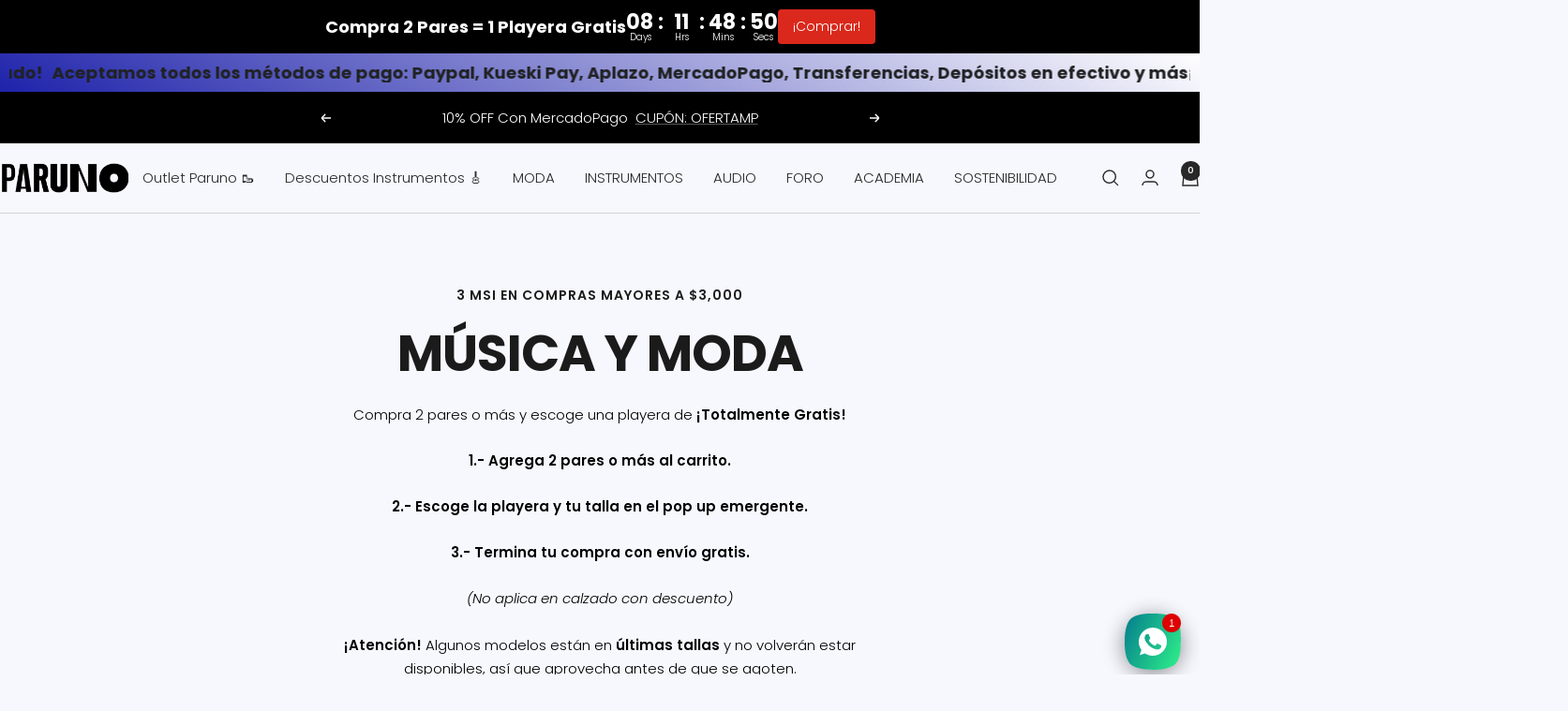

--- FILE ---
content_type: text/html; charset=utf-8
request_url: https://paruno.com/collections/procesador-de-audio
body_size: 83609
content:
<!doctype html><html class="no-js" lang="es" dir="ltr">
  <head>

    <!-- Google Tag Manager -->
<script>(function(w,d,s,l,i){w[l]=w[l]||[];w[l].push({'gtm.start':
new Date().getTime(),event:'gtm.js'});var f=d.getElementsByTagName(s)[0],
j=d.createElement(s),dl=l!='dataLayer'?'&l='+l:'';j.async=true;j.src=
'https://www.googletagmanager.com/gtm.js?id='+i+dl;f.parentNode.insertBefore(j,f);
})(window,document,'script','dataLayer','GTM-W68VC5N7');</script>
<!-- End Google Tag Manager -->


    <meta name="google-site-verification" content="fH_sftazHeFFFCAITFpCaL_Bj1UOhuiVTl5m51XkpaA" />
    
    <meta charset="utf-8">
    <meta
      name="viewport"
      content="width=device-width, initial-scale=1.0, height=device-height, minimum-scale=1.0, maximum-scale=1.0"
    >
    <meta name="theme-color" content="#f7f8fd"> 

    <title>
      Procesador de Audio
    </title><link rel="canonical" href="https://paruno.com/collections/procesador-de-audio"><link rel="shortcut icon" href="//paruno.com/cdn/shop/files/Logo_sin_envolvente_ngo_96x96.png?v=1702327752" type="image/png"><link rel="preconnect" href="https://cdn.shopify.com">
    <link rel="dns-prefetch" href="https://productreviews.shopifycdn.com">
    <link rel="dns-prefetch" href="https://www.google-analytics.com"><link rel="preconnect" href="https://fonts.shopifycdn.com" crossorigin><link rel="preload" as="style" href="//paruno.com/cdn/shop/t/35/assets/theme.css?v=58369376278069774381722830196">
    <link rel="preload" as="script" href="//paruno.com/cdn/shop/t/35/assets/vendor.js?v=32643890569905814191722830196">
    <link rel="preload" as="script" href="//paruno.com/cdn/shop/t/35/assets/theme.js?v=6247922836134155291724688521"><meta property="og:type" content="website">
  <meta property="og:title" content="Procesador de Audio"><meta property="og:image" content="http://paruno.com/cdn/shop/files/MiniaturaParuno_Mesa_de_trabajo_1.jpg?v=1694532556">
  <meta property="og:image:secure_url" content="https://paruno.com/cdn/shop/files/MiniaturaParuno_Mesa_de_trabajo_1.jpg?v=1694532556">
  <meta property="og:image:width" content="1200">
  <meta property="og:image:height" content="628"><meta property="og:url" content="https://paruno.com/collections/procesador-de-audio">
<meta property="og:site_name" content="Paruno"><meta name="twitter:card" content="summary"><meta name="twitter:title" content="Procesador de Audio">
  <meta name="twitter:description" content=""><meta name="twitter:image" content="https://paruno.com/cdn/shop/files/MiniaturaParuno_Mesa_de_trabajo_1_1200x1200_crop_center.jpg?v=1694532556">
  <meta name="twitter:image:alt" content="">
    


  <script type="application/ld+json">
  {
    "@context": "https://schema.org",
    "@type": "BreadcrumbList",
  "itemListElement": [{
      "@type": "ListItem",
      "position": 1,
      "name": "Inicio",
      "item": "https://paruno.com"
    },{
          "@type": "ListItem",
          "position": 2,
          "name": "Procesador de Audio",
          "item": "https://paruno.com/collections/procesador-de-audio"
        }]
  }
  </script>


    <link rel="preload" href="//paruno.com/cdn/fonts/poppins/poppins_n7.56758dcf284489feb014a026f3727f2f20a54626.woff2" as="font" type="font/woff2" crossorigin><link rel="preload" href="//paruno.com/cdn/fonts/poppins/poppins_n3.05f58335c3209cce17da4f1f1ab324ebe2982441.woff2" as="font" type="font/woff2" crossorigin><style>
  /* Typography (heading) */
  @font-face {
  font-family: Poppins;
  font-weight: 700;
  font-style: normal;
  font-display: swap;
  src: url("//paruno.com/cdn/fonts/poppins/poppins_n7.56758dcf284489feb014a026f3727f2f20a54626.woff2") format("woff2"),
       url("//paruno.com/cdn/fonts/poppins/poppins_n7.f34f55d9b3d3205d2cd6f64955ff4b36f0cfd8da.woff") format("woff");
}

@font-face {
  font-family: Poppins;
  font-weight: 700;
  font-style: italic;
  font-display: swap;
  src: url("//paruno.com/cdn/fonts/poppins/poppins_i7.42fd71da11e9d101e1e6c7932199f925f9eea42d.woff2") format("woff2"),
       url("//paruno.com/cdn/fonts/poppins/poppins_i7.ec8499dbd7616004e21155106d13837fff4cf556.woff") format("woff");
}

/* Typography (body) */
  @font-face {
  font-family: Poppins;
  font-weight: 300;
  font-style: normal;
  font-display: swap;
  src: url("//paruno.com/cdn/fonts/poppins/poppins_n3.05f58335c3209cce17da4f1f1ab324ebe2982441.woff2") format("woff2"),
       url("//paruno.com/cdn/fonts/poppins/poppins_n3.6971368e1f131d2c8ff8e3a44a36b577fdda3ff5.woff") format("woff");
}

@font-face {
  font-family: Poppins;
  font-weight: 300;
  font-style: italic;
  font-display: swap;
  src: url("//paruno.com/cdn/fonts/poppins/poppins_i3.8536b4423050219f608e17f134fe9ea3b01ed890.woff2") format("woff2"),
       url("//paruno.com/cdn/fonts/poppins/poppins_i3.0f4433ada196bcabf726ed78f8e37e0995762f7f.woff") format("woff");
}

@font-face {
  font-family: Poppins;
  font-weight: 600;
  font-style: normal;
  font-display: swap;
  src: url("//paruno.com/cdn/fonts/poppins/poppins_n6.aa29d4918bc243723d56b59572e18228ed0786f6.woff2") format("woff2"),
       url("//paruno.com/cdn/fonts/poppins/poppins_n6.5f815d845fe073750885d5b7e619ee00e8111208.woff") format("woff");
}

@font-face {
  font-family: Poppins;
  font-weight: 600;
  font-style: italic;
  font-display: swap;
  src: url("//paruno.com/cdn/fonts/poppins/poppins_i6.bb8044d6203f492888d626dafda3c2999253e8e9.woff2") format("woff2"),
       url("//paruno.com/cdn/fonts/poppins/poppins_i6.e233dec1a61b1e7dead9f920159eda42280a02c3.woff") format("woff");
}

:root {--heading-color: 28, 27, 27;
    --text-color: 0, 0, 0;
    --background: 247, 248, 253;
    --secondary-background: 247, 248, 253;
    --border-color: 210, 211, 215;
    --border-color-darker: 148, 149, 152;
    --success-color: 22, 131, 66;
    --success-background: 202, 225, 216;
    --error-color: 224, 0, 0;
    --error-background: 245, 231, 235;
    --primary-button-background: 30, 34, 170;
    --primary-button-text-color: 255, 255, 255;
    --secondary-button-background: 30, 45, 125;
    --secondary-button-text-color: 255, 255, 255;
    --product-star-rating: 246, 164, 41;
    --product-on-sale-accent: 224, 0, 0;
    --product-sold-out-accent: 111, 113, 155;
    --product-custom-label-background: 30, 49, 106;
    --product-custom-label-text-color: 255, 255, 255;
    --product-custom-label-2-background: 30, 49, 106;
    --product-custom-label-2-text-color: 255, 255, 255;
    --product-low-stock-text-color: 224, 0, 0;
    --product-in-stock-text-color: 22, 131, 66;
    --loading-bar-background: 0, 0, 0;

    /* We duplicate some "base" colors as root colors, which is useful to use on drawer elements or popover without. Those should not be overridden to avoid issues */
    --root-heading-color: 28, 27, 27;
    --root-text-color: 0, 0, 0;
    --root-background: 247, 248, 253;
    --root-border-color: 210, 211, 215;
    --root-primary-button-background: 30, 34, 170;
    --root-primary-button-text-color: 255, 255, 255;

    --base-font-size: 15px;
    --heading-font-family: Poppins, sans-serif;
    --heading-font-weight: 700;
    --heading-font-style: normal;
    --heading-text-transform: uppercase;
    --text-font-family: Poppins, sans-serif;
    --text-font-weight: 300;
    --text-font-style: normal;
    --text-font-bold-weight: 600;

    /* Typography (font size) */
    --heading-xxsmall-font-size: 11px;
    --heading-xsmall-font-size: 11px;
    --heading-small-font-size: 13px;
    --heading-large-font-size: 40px;
    --heading-h1-font-size: 40px;
    --heading-h2-font-size: 32px;
    --heading-h3-font-size: 28px;
    --heading-h4-font-size: 26px;
    --heading-h5-font-size: 22px;
    --heading-h6-font-size: 18px;

    /* Control the look and feel of the theme by changing radius of various elements */
    --button-border-radius: 0px;
    --block-border-radius: 0px;
    --block-border-radius-reduced: 0px;
    --color-swatch-border-radius: 0px;

    /* Button size */
    --button-height: 48px;
    --button-small-height: 40px;

    /* Form related */
    --form-input-field-height: 48px;
    --form-input-gap: 16px;
    --form-submit-margin: 24px;

    /* Product listing related variables */
    --product-list-block-spacing: 32px;

    /* Video related */
    --play-button-background: 247, 248, 253;
    --play-button-arrow: 0, 0, 0;

    /* RTL support */
    --transform-logical-flip: 1;
    --transform-origin-start: left;
    --transform-origin-end: right;

    /* Other */
    --zoom-cursor-svg-url: url(//paruno.com/cdn/shop/t/35/assets/zoom-cursor.svg?v=162954178245056118051760116301);
    --arrow-right-svg-url: url(//paruno.com/cdn/shop/t/35/assets/arrow-right.svg?v=179833821484014727101760116300);
    --arrow-left-svg-url: url(//paruno.com/cdn/shop/t/35/assets/arrow-left.svg?v=71337907553132082511760116301);

    /* Some useful variables that we can reuse in our CSS. Some explanation are needed for some of them:
       - container-max-width-minus-gutters: represents the container max width without the edge gutters
       - container-outer-width: considering the screen width, represent all the space outside the container
       - container-outer-margin: same as container-outer-width but get set to 0 inside a container
       - container-inner-width: the effective space inside the container (minus gutters)
       - grid-column-width: represents the width of a single column of the grid
       - vertical-breather: this is a variable that defines the global "spacing" between sections, and inside the section
                            to create some "breath" and minimum spacing
     */
    --container-max-width: 1600px;
    --container-gutter: 24px;
    --container-max-width-minus-gutters: calc(var(--container-max-width) - (var(--container-gutter)) * 2);
    --container-outer-width: max(calc((100vw - var(--container-max-width-minus-gutters)) / 2), var(--container-gutter));
    --container-outer-margin: var(--container-outer-width);
    --container-inner-width: calc(100vw - var(--container-outer-width) * 2);

    --grid-column-count: 10;
    --grid-gap: 24px;
    --grid-column-width: calc((100vw - var(--container-outer-width) * 2 - var(--grid-gap) * (var(--grid-column-count) - 1)) / var(--grid-column-count));

    --vertical-breather: 48px;
    --vertical-breather-tight: 48px;

    /* Shopify related variables */
    --payment-terms-background-color: #f7f8fd;
  }

  @media screen and (min-width: 741px) {
    :root {
      --container-gutter: 40px;
      --grid-column-count: 20;
      --vertical-breather: 64px;
      --vertical-breather-tight: 64px;

      /* Typography (font size) */
      --heading-xsmall-font-size: 13px;
      --heading-small-font-size: 14px;
      --heading-large-font-size: 58px;
      --heading-h1-font-size: 58px;
      --heading-h2-font-size: 44px;
      --heading-h3-font-size: 36px;
      --heading-h4-font-size: 28px;
      --heading-h5-font-size: 22px;
      --heading-h6-font-size: 20px;

      /* Form related */
      --form-input-field-height: 52px;
      --form-submit-margin: 32px;

      /* Button size */
      --button-height: 52px;
      --button-small-height: 44px;
    }
  }

  @media screen and (min-width: 1200px) {
    :root {
      --vertical-breather: 80px;
      --vertical-breather-tight: 64px;
      --product-list-block-spacing: 48px;

      /* Typography */
      --heading-large-font-size: 72px;
      --heading-h1-font-size: 62px;
      --heading-h2-font-size: 54px;
      --heading-h3-font-size: 40px;
      --heading-h4-font-size: 34px;
      --heading-h5-font-size: 26px;
      --heading-h6-font-size: 18px;
    }
  }

  @media screen and (min-width: 1600px) {
    :root {
      --vertical-breather: 90px;
      --vertical-breather-tight: 64px;
    }
  }
</style>
    <script>
  // This allows to expose several variables to the global scope, to be used in scripts
  window.themeVariables = {
    settings: {
      direction: "ltr",
      pageType: "collection",
      cartCount: 0,
      moneyFormat: "$ {{amount}}",
      moneyWithCurrencyFormat: "$ {{amount}} MXN",
      showVendor: false,
      discountMode: "percentage",
      currencyCodeEnabled: false,
      cartType: "drawer",
      cartCurrency: "MXN",
      mobileZoomFactor: 2.5
    },

    routes: {
      host: "paruno.com",
      rootUrl: "\/",
      rootUrlWithoutSlash: '',
      cartUrl: "\/cart",
      cartAddUrl: "\/cart\/add",
      cartChangeUrl: "\/cart\/change",
      searchUrl: "\/search",
      predictiveSearchUrl: "\/search\/suggest",
      productRecommendationsUrl: "\/recommendations\/products"
    },

    strings: {
      accessibilityDelete: "Borrar",
      accessibilityClose: "Cerrar",
      collectionSoldOut: "Agotado",
      collectionDiscount: "Ahorra @savings@",
      productSalePrice: "Precio de venta",
      productRegularPrice: "Precio normal",
      productFormUnavailable: "No disponible",
      productFormSoldOut: "Agotado",
      productFormPreOrder: "Reservar",
      productFormAddToCart: "Agregar al carrito",
      searchNoResults: "No se han encontrado resultados.",
      searchNewSearch: "Nueva búsqueda",
      searchProducts: "Productos",
      searchArticles: "Diario",
      searchPages: "Páginas",
      searchCollections: "Collecciones",
      cartViewCart: "Ver carrito",
      cartItemAdded: "¡Articulo añadido a su cesta!",
      cartItemAddedShort: "¡Agregado a su carrito!",
      cartAddOrderNote: "Añadir nota de pedido",
      cartEditOrderNote: "Modificar nota de pedido",
      shippingEstimatorNoResults: "Lo sentimos, no realizamos envíos a su dirección",
      shippingEstimatorOneResult: "Hay una tarifa de envío para su dirección:",
      shippingEstimatorMultipleResults: "Hay varias tarifas de envío para su dirección:",
      shippingEstimatorError: "Se ha producido uno o más errores al recuperar las tarifas de envío:"
    },

    libs: {
      flickity: "\/\/paruno.com\/cdn\/shop\/t\/35\/assets\/flickity.js?v=176646718982628074891722830196",
      photoswipe: "\/\/paruno.com\/cdn\/shop\/t\/35\/assets\/photoswipe.js?v=132268647426145925301722830196",
      qrCode: "\/\/paruno.com\/cdn\/shopifycloud\/storefront\/assets\/themes_support\/vendor\/qrcode-3f2b403b.js"
    },

    breakpoints: {
      phone: 'screen and (max-width: 740px)',
      tablet: 'screen and (min-width: 741px) and (max-width: 999px)',
      tabletAndUp: 'screen and (min-width: 741px)',
      pocket: 'screen and (max-width: 999px)',
      lap: 'screen and (min-width: 1000px) and (max-width: 1199px)',
      lapAndUp: 'screen and (min-width: 1000px)',
      desktop: 'screen and (min-width: 1200px)',
      wide: 'screen and (min-width: 1400px)'
    }
  };

  window.addEventListener('pageshow', async () => {
    const cartContent = await (await fetch(`${window.themeVariables.routes.cartUrl}.js`, {cache: 'reload'})).json();
    document.documentElement.dispatchEvent(new CustomEvent('cart:refresh', {detail: {cart: cartContent}}));
  });

  if ('noModule' in HTMLScriptElement.prototype) {
    // Old browsers (like IE) that does not support module will be considered as if not executing JS at all
    document.documentElement.className = document.documentElement.className.replace('no-js', 'js');

    requestAnimationFrame(() => {
      const viewportHeight = (window.visualViewport ? window.visualViewport.height : document.documentElement.clientHeight);
      document.documentElement.style.setProperty('--window-height',viewportHeight + 'px');
    });
  }</script>

    <link rel="stylesheet" href="//paruno.com/cdn/shop/t/35/assets/theme.css?v=58369376278069774381722830196">

    <script src="//paruno.com/cdn/shop/t/35/assets/vendor.js?v=32643890569905814191722830196" defer></script>
    <script src="//paruno.com/cdn/shop/t/35/assets/custom.js?v=143107055823215674861724688338" defer></script>
    <script src="//paruno.com/cdn/shop/t/35/assets/theme.js?v=6247922836134155291724688521" defer></script>
    

    <script>window.performance && window.performance.mark && window.performance.mark('shopify.content_for_header.start');</script><meta name="google-site-verification" content="fH_sftazHeFFFCAITFpCaL_Bj1UOhuiVTl5m51XkpaA">
<meta name="google-site-verification" content="NBXKeOxNjpotHLY0OHQ2rhgYWyMCX06M5fqmSWDmxhQ">
<meta id="shopify-digital-wallet" name="shopify-digital-wallet" content="/10392666159/digital_wallets/dialog">
<meta name="shopify-checkout-api-token" content="c113e7a1783dc8755b9dca6995b314bc">
<meta id="in-context-paypal-metadata" data-shop-id="10392666159" data-venmo-supported="false" data-environment="production" data-locale="es_ES" data-paypal-v4="true" data-currency="MXN">
<link rel="alternate" type="application/atom+xml" title="Feed" href="/collections/procesador-de-audio.atom" />
<link rel="alternate" type="application/json+oembed" href="https://paruno.com/collections/procesador-de-audio.oembed">
<script async="async" src="/checkouts/internal/preloads.js?locale=es-MX"></script>
<script id="shopify-features" type="application/json">{"accessToken":"c113e7a1783dc8755b9dca6995b314bc","betas":["rich-media-storefront-analytics"],"domain":"paruno.com","predictiveSearch":true,"shopId":10392666159,"locale":"es"}</script>
<script>var Shopify = Shopify || {};
Shopify.shop = "paruno.myshopify.com";
Shopify.locale = "es";
Shopify.currency = {"active":"MXN","rate":"1.0"};
Shopify.country = "MX";
Shopify.theme = {"name":"Rivon 2.0.1. (11.1.0)","id":144095871232,"schema_name":"Focal","schema_version":"11.1.0","theme_store_id":null,"role":"main"};
Shopify.theme.handle = "null";
Shopify.theme.style = {"id":null,"handle":null};
Shopify.cdnHost = "paruno.com/cdn";
Shopify.routes = Shopify.routes || {};
Shopify.routes.root = "/";</script>
<script type="module">!function(o){(o.Shopify=o.Shopify||{}).modules=!0}(window);</script>
<script>!function(o){function n(){var o=[];function n(){o.push(Array.prototype.slice.apply(arguments))}return n.q=o,n}var t=o.Shopify=o.Shopify||{};t.loadFeatures=n(),t.autoloadFeatures=n()}(window);</script>
<script id="shop-js-analytics" type="application/json">{"pageType":"collection"}</script>
<script defer="defer" async type="module" src="//paruno.com/cdn/shopifycloud/shop-js/modules/v2/client.init-shop-cart-sync_2Gr3Q33f.es.esm.js"></script>
<script defer="defer" async type="module" src="//paruno.com/cdn/shopifycloud/shop-js/modules/v2/chunk.common_noJfOIa7.esm.js"></script>
<script defer="defer" async type="module" src="//paruno.com/cdn/shopifycloud/shop-js/modules/v2/chunk.modal_Deo2FJQo.esm.js"></script>
<script type="module">
  await import("//paruno.com/cdn/shopifycloud/shop-js/modules/v2/client.init-shop-cart-sync_2Gr3Q33f.es.esm.js");
await import("//paruno.com/cdn/shopifycloud/shop-js/modules/v2/chunk.common_noJfOIa7.esm.js");
await import("//paruno.com/cdn/shopifycloud/shop-js/modules/v2/chunk.modal_Deo2FJQo.esm.js");

  window.Shopify.SignInWithShop?.initShopCartSync?.({"fedCMEnabled":true,"windoidEnabled":true});

</script>
<script>(function() {
  var isLoaded = false;
  function asyncLoad() {
    if (isLoaded) return;
    isLoaded = true;
    var urls = ["https:\/\/cdn.shopify.com\/s\/files\/1\/0103\/9266\/6159\/t\/18\/assets\/globo.formbuilder.init.js?v=1650372051\u0026shop=paruno.myshopify.com","https:\/\/app.facturama.mx\/Scripts\/source\/shopify\/loadScript.js?shop=paruno.myshopify.com","https:\/\/app.facturama.mx\/Scripts\/source\/shopify\/dataClient.js?shop=paruno.myshopify.com","https:\/\/atlantis.live.zoko.io\/scripts\/main.js?v=v2\u0026shop=paruno.myshopify.com","\/\/www.powr.io\/powr.js?powr-token=paruno.myshopify.com\u0026external-type=shopify\u0026shop=paruno.myshopify.com","https:\/\/storage.nfcube.com\/instafeed-3628e32d6536a0dd08b4c9d6c9151197.js?shop=paruno.myshopify.com","https:\/\/d33a6lvgbd0fej.cloudfront.net\/script_tag\/secomapp.scripttag.js?shop=paruno.myshopify.com","https:\/\/cdn-app.cart-bot.net\/public\/js\/append.js?shop=paruno.myshopify.com","https:\/\/quizify.arhamcommerce.com\/js\/shortcode.js?shop=paruno.myshopify.com"];
    for (var i = 0; i < urls.length; i++) {
      var s = document.createElement('script');
      s.type = 'text/javascript';
      s.async = true;
      s.src = urls[i];
      var x = document.getElementsByTagName('script')[0];
      x.parentNode.insertBefore(s, x);
    }
  };
  if(window.attachEvent) {
    window.attachEvent('onload', asyncLoad);
  } else {
    window.addEventListener('load', asyncLoad, false);
  }
})();</script>
<script id="__st">var __st={"a":10392666159,"offset":-21600,"reqid":"c2a31b71-1351-4fe0-86ce-94e1cc515f81-1769191800","pageurl":"paruno.com\/collections\/procesador-de-audio","u":"56cac7e09dd5","p":"collection","rtyp":"collection","rid":417503576320};</script>
<script>window.ShopifyPaypalV4VisibilityTracking = true;</script>
<script id="captcha-bootstrap">!function(){'use strict';const t='contact',e='account',n='new_comment',o=[[t,t],['blogs',n],['comments',n],[t,'customer']],c=[[e,'customer_login'],[e,'guest_login'],[e,'recover_customer_password'],[e,'create_customer']],r=t=>t.map((([t,e])=>`form[action*='/${t}']:not([data-nocaptcha='true']) input[name='form_type'][value='${e}']`)).join(','),a=t=>()=>t?[...document.querySelectorAll(t)].map((t=>t.form)):[];function s(){const t=[...o],e=r(t);return a(e)}const i='password',u='form_key',d=['recaptcha-v3-token','g-recaptcha-response','h-captcha-response',i],f=()=>{try{return window.sessionStorage}catch{return}},m='__shopify_v',_=t=>t.elements[u];function p(t,e,n=!1){try{const o=window.sessionStorage,c=JSON.parse(o.getItem(e)),{data:r}=function(t){const{data:e,action:n}=t;return t[m]||n?{data:e,action:n}:{data:t,action:n}}(c);for(const[e,n]of Object.entries(r))t.elements[e]&&(t.elements[e].value=n);n&&o.removeItem(e)}catch(o){console.error('form repopulation failed',{error:o})}}const l='form_type',E='cptcha';function T(t){t.dataset[E]=!0}const w=window,h=w.document,L='Shopify',v='ce_forms',y='captcha';let A=!1;((t,e)=>{const n=(g='f06e6c50-85a8-45c8-87d0-21a2b65856fe',I='https://cdn.shopify.com/shopifycloud/storefront-forms-hcaptcha/ce_storefront_forms_captcha_hcaptcha.v1.5.2.iife.js',D={infoText:'Protegido por hCaptcha',privacyText:'Privacidad',termsText:'Términos'},(t,e,n)=>{const o=w[L][v],c=o.bindForm;if(c)return c(t,g,e,D).then(n);var r;o.q.push([[t,g,e,D],n]),r=I,A||(h.body.append(Object.assign(h.createElement('script'),{id:'captcha-provider',async:!0,src:r})),A=!0)});var g,I,D;w[L]=w[L]||{},w[L][v]=w[L][v]||{},w[L][v].q=[],w[L][y]=w[L][y]||{},w[L][y].protect=function(t,e){n(t,void 0,e),T(t)},Object.freeze(w[L][y]),function(t,e,n,w,h,L){const[v,y,A,g]=function(t,e,n){const i=e?o:[],u=t?c:[],d=[...i,...u],f=r(d),m=r(i),_=r(d.filter((([t,e])=>n.includes(e))));return[a(f),a(m),a(_),s()]}(w,h,L),I=t=>{const e=t.target;return e instanceof HTMLFormElement?e:e&&e.form},D=t=>v().includes(t);t.addEventListener('submit',(t=>{const e=I(t);if(!e)return;const n=D(e)&&!e.dataset.hcaptchaBound&&!e.dataset.recaptchaBound,o=_(e),c=g().includes(e)&&(!o||!o.value);(n||c)&&t.preventDefault(),c&&!n&&(function(t){try{if(!f())return;!function(t){const e=f();if(!e)return;const n=_(t);if(!n)return;const o=n.value;o&&e.removeItem(o)}(t);const e=Array.from(Array(32),(()=>Math.random().toString(36)[2])).join('');!function(t,e){_(t)||t.append(Object.assign(document.createElement('input'),{type:'hidden',name:u})),t.elements[u].value=e}(t,e),function(t,e){const n=f();if(!n)return;const o=[...t.querySelectorAll(`input[type='${i}']`)].map((({name:t})=>t)),c=[...d,...o],r={};for(const[a,s]of new FormData(t).entries())c.includes(a)||(r[a]=s);n.setItem(e,JSON.stringify({[m]:1,action:t.action,data:r}))}(t,e)}catch(e){console.error('failed to persist form',e)}}(e),e.submit())}));const S=(t,e)=>{t&&!t.dataset[E]&&(n(t,e.some((e=>e===t))),T(t))};for(const o of['focusin','change'])t.addEventListener(o,(t=>{const e=I(t);D(e)&&S(e,y())}));const B=e.get('form_key'),M=e.get(l),P=B&&M;t.addEventListener('DOMContentLoaded',(()=>{const t=y();if(P)for(const e of t)e.elements[l].value===M&&p(e,B);[...new Set([...A(),...v().filter((t=>'true'===t.dataset.shopifyCaptcha))])].forEach((e=>S(e,t)))}))}(h,new URLSearchParams(w.location.search),n,t,e,['guest_login'])})(!1,!0)}();</script>
<script integrity="sha256-4kQ18oKyAcykRKYeNunJcIwy7WH5gtpwJnB7kiuLZ1E=" data-source-attribution="shopify.loadfeatures" defer="defer" src="//paruno.com/cdn/shopifycloud/storefront/assets/storefront/load_feature-a0a9edcb.js" crossorigin="anonymous"></script>
<script data-source-attribution="shopify.dynamic_checkout.dynamic.init">var Shopify=Shopify||{};Shopify.PaymentButton=Shopify.PaymentButton||{isStorefrontPortableWallets:!0,init:function(){window.Shopify.PaymentButton.init=function(){};var t=document.createElement("script");t.src="https://paruno.com/cdn/shopifycloud/portable-wallets/latest/portable-wallets.es.js",t.type="module",document.head.appendChild(t)}};
</script>
<script data-source-attribution="shopify.dynamic_checkout.buyer_consent">
  function portableWalletsHideBuyerConsent(e){var t=document.getElementById("shopify-buyer-consent"),n=document.getElementById("shopify-subscription-policy-button");t&&n&&(t.classList.add("hidden"),t.setAttribute("aria-hidden","true"),n.removeEventListener("click",e))}function portableWalletsShowBuyerConsent(e){var t=document.getElementById("shopify-buyer-consent"),n=document.getElementById("shopify-subscription-policy-button");t&&n&&(t.classList.remove("hidden"),t.removeAttribute("aria-hidden"),n.addEventListener("click",e))}window.Shopify?.PaymentButton&&(window.Shopify.PaymentButton.hideBuyerConsent=portableWalletsHideBuyerConsent,window.Shopify.PaymentButton.showBuyerConsent=portableWalletsShowBuyerConsent);
</script>
<script data-source-attribution="shopify.dynamic_checkout.cart.bootstrap">document.addEventListener("DOMContentLoaded",(function(){function t(){return document.querySelector("shopify-accelerated-checkout-cart, shopify-accelerated-checkout")}if(t())Shopify.PaymentButton.init();else{new MutationObserver((function(e,n){t()&&(Shopify.PaymentButton.init(),n.disconnect())})).observe(document.body,{childList:!0,subtree:!0})}}));
</script>
<link id="shopify-accelerated-checkout-styles" rel="stylesheet" media="screen" href="https://paruno.com/cdn/shopifycloud/portable-wallets/latest/accelerated-checkout-backwards-compat.css" crossorigin="anonymous">
<style id="shopify-accelerated-checkout-cart">
        #shopify-buyer-consent {
  margin-top: 1em;
  display: inline-block;
  width: 100%;
}

#shopify-buyer-consent.hidden {
  display: none;
}

#shopify-subscription-policy-button {
  background: none;
  border: none;
  padding: 0;
  text-decoration: underline;
  font-size: inherit;
  cursor: pointer;
}

#shopify-subscription-policy-button::before {
  box-shadow: none;
}

      </style>

<script>window.performance && window.performance.mark && window.performance.mark('shopify.content_for_header.end');</script>
  <!-- BEGIN app block: shopify://apps/vo-product-options/blocks/embed-block/430cbd7b-bd20-4c16-ba41-db6f4c645164 --><script>var bcpo_product=null;   var bcpo_settings=bcpo_settings || {"fallback":"default","auto_select":"on","load_main_image":"on","replaceImage":"on","border_style":"invisible","tooltips":"hide","sold_out_style":"crossed-out","theme":"light","jumbo_colors":"medium","jumbo_images":"medium","circle_swatches":"","inventory_style":"amazon","override_ajax":"on","add_price_addons":"on","theme2":"off","money_format2":"$ {{amount}} MXN","money_format_without_currency":"$ {{amount}}","show_currency":"off","file_upload_warning":"off","global_auto_image_options":"","global_color_options":"","global_colors":[{"key":"","value":"ecf42f"}],"shop_currency":"MXN"};var inventory_quantity = [];if(bcpo_product) { for (var i = 0; i < bcpo_product.variants.length; i += 1) { bcpo_product.variants[i].inventory_quantity = inventory_quantity[i]; }}window.bcpo = window.bcpo || {}; bcpo.cart = {"note":null,"attributes":{},"original_total_price":0,"total_price":0,"total_discount":0,"total_weight":0.0,"item_count":0,"items":[],"requires_shipping":false,"currency":"MXN","items_subtotal_price":0,"cart_level_discount_applications":[],"checkout_charge_amount":0}; bcpo.ogFormData = FormData; bcpo.money_with_currency_format = "$ {{amount}} MXN";bcpo.money_format = "$ {{amount}}"; if (bcpo_settings) { bcpo_settings.shop_currency = "MXN";} else { var bcpo_settings = {shop_currency: "MXN" }; }</script>


<!-- END app block --><!-- BEGIN app block: shopify://apps/klaviyo-email-marketing-sms/blocks/klaviyo-onsite-embed/2632fe16-c075-4321-a88b-50b567f42507 -->












  <script async src="https://static.klaviyo.com/onsite/js/XkUPNy/klaviyo.js?company_id=XkUPNy"></script>
  <script>!function(){if(!window.klaviyo){window._klOnsite=window._klOnsite||[];try{window.klaviyo=new Proxy({},{get:function(n,i){return"push"===i?function(){var n;(n=window._klOnsite).push.apply(n,arguments)}:function(){for(var n=arguments.length,o=new Array(n),w=0;w<n;w++)o[w]=arguments[w];var t="function"==typeof o[o.length-1]?o.pop():void 0,e=new Promise((function(n){window._klOnsite.push([i].concat(o,[function(i){t&&t(i),n(i)}]))}));return e}}})}catch(n){window.klaviyo=window.klaviyo||[],window.klaviyo.push=function(){var n;(n=window._klOnsite).push.apply(n,arguments)}}}}();</script>

  




  <script>
    window.klaviyoReviewsProductDesignMode = false
  </script>







<!-- END app block --><!-- BEGIN app block: shopify://apps/mercado-pago-antifraud-plus/blocks/embed-block/b19ea721-f94a-4308-bee5-0057c043bac5 -->
<!-- BEGIN app snippet: send-melidata-report --><script>
  const MLD_IS_DEV = false;
  const CART_TOKEN_KEY = 'cartToken';
  const USER_SESSION_ID_KEY = 'pf_user_session_id';
  const EVENT_TYPE = 'event';
  const MLD_PLATFORM_NAME = 'shopify';
  const PLATFORM_VERSION = '1.0.0';
  const MLD_PLUGIN_VERSION = '0.1.0';
  const NAVIGATION_DATA_PATH = 'pf/navigation_data';
  const MELIDATA_TRACKS_URL = 'https://api.mercadopago.com/v1/plugins/melidata/tracks';
  const BUSINESS_NAME = 'mercadopago';
  const MLD_MELI_SESSION_ID_KEY = 'meli_session_id';
  const EVENT_NAME = 'navigation_data'

  const SEND_MELIDATA_REPORT_NAME = MLD_IS_DEV ? 'send_melidata_report_test' : 'send_melidata_report';
  const SUCCESS_SENDING_MELIDATA_REPORT_VALUE = 'SUCCESS_SENDING_MELIDATA_REPORT';
  const FAILED_SENDING_MELIDATA_REPORT_VALUE = 'FAILED_SENDING_MELIDATA_REPORT';

  const userAgent = navigator.userAgent;
  const startTime = Date.now();
  const deviceId = sessionStorage.getItem(MLD_MELI_SESSION_ID_KEY) ?? '';
  const cartToken = localStorage.getItem(CART_TOKEN_KEY) ?? '';
  const userSessionId = generateUserSessionId();
  const shopId = __st?.a ?? '';
  const shopUrl = Shopify?.shop ?? '';
  const country = Shopify?.country ?? '';

  const siteIdMap = {
    BR: 'MLB',
    MX: 'MLM',
    CO: 'MCO',
    CL: 'MLC',
    UY: 'MLU',
    PE: 'MPE',
    AR: 'MLA',
  };

  function getSiteId() {
    return siteIdMap[country] ?? 'MLB';
  }

  function detectBrowser() {
    switch (true) {
      case /Edg/.test(userAgent):
        return 'Microsoft Edge';
      case /Chrome/.test(userAgent) && !/Edg/.test(userAgent):
        return 'Chrome';
      case /Firefox/.test(userAgent):
        return 'Firefox';
      case /Safari/.test(userAgent) && !/Chrome/.test(userAgent):
        return 'Safari';
      case /Opera/.test(userAgent) || /OPR/.test(userAgent):
        return 'Opera';
      case /Trident/.test(userAgent) || /MSIE/.test(userAgent):
        return 'Internet Explorer';
      case /Edge/.test(userAgent):
        return 'Microsoft Edge (Legacy)';
      default:
        return 'Unknown';
    }
  }

  function detectDevice() {
    switch (true) {
      case /android/i.test(userAgent):
        return '/mobile/android';
      case /iPad|iPhone|iPod/.test(userAgent):
        return '/mobile/ios';
      case /mobile/i.test(userAgent):
        return '/mobile';
      default:
        return '/web/desktop';
    }
  }

  function getPageTimeCount() {
    const endTime = Date.now();
    const timeSpent = endTime - startTime;
    return timeSpent;
  }

  function buildURLPath(fullUrl) {
    try {
      const url = new URL(fullUrl);
      return url.pathname;
    } catch (error) {
      return '';
    }
  }

  function generateUUID() {
    return 'pf-' + Date.now() + '-' + Math.random().toString(36).substring(2, 9);
  }

  function generateUserSessionId() {
    const uuid = generateUUID();
    const userSessionId = sessionStorage.getItem(USER_SESSION_ID_KEY);
    if (!userSessionId) {
      sessionStorage.setItem(USER_SESSION_ID_KEY, uuid);
      return uuid;
    }
    return userSessionId;
  }

  function sendMelidataReport() {
    try {
      const payload = {
        platform: {
          name: MLD_PLATFORM_NAME,
          version: PLATFORM_VERSION,
          uri: '/',
          location: '/',
        },
        plugin: {
          version: MLD_PLUGIN_VERSION,
        },
        user: {
          uid: userSessionId,
        },
        application: {
          business: BUSINESS_NAME,
          site_id: getSiteId(),
          version: PLATFORM_VERSION,
        },
        device: {
          platform: detectDevice(),
        },
        events: [
          {
            path: NAVIGATION_DATA_PATH,
            id: userSessionId,
            type: EVENT_TYPE,
            user_local_timestamp: new Date().toISOString(),
            metadata_type: EVENT_TYPE,
            metadata: {
              event: {
                element: 'window',
                action: 'load',
                target: 'body',
                label: EVENT_NAME,
              },
              configs: [
                {
                  config_name: 'page_time',
                  new_value: getPageTimeCount().toString(),
                },
                {
                  config_name: 'shop',
                  new_value: shopUrl,
                },
                {
                  config_name: 'shop_id',
                  new_value: String(shopId),
                },
                {
                  config_name: 'pf_user_session_id',
                  new_value: userSessionId,
                },
                {
                  config_name: 'current_page',
                  new_value: location.pathname,
                },
                {
                  config_name: 'last_page',
                  new_value: buildURLPath(document.referrer),
                },
                {
                  config_name: 'is_device_generated',
                  new_value: String(!!deviceId),
                },
                {
                  config_name: 'browser',
                  new_value: detectBrowser(),
                },
                {
                  config_name: 'cart_token',
                  new_value: cartToken.slice(1, -1),
                },
              ],
            },
          },
        ],
      };

      const success = navigator.sendBeacon(MELIDATA_TRACKS_URL, JSON.stringify(payload));
      if (success) {
        registerDatadogEvent(SEND_MELIDATA_REPORT_NAME, SUCCESS_SENDING_MELIDATA_REPORT_VALUE, `[${EVENT_NAME}]`, shopUrl);
      } else {
        registerDatadogEvent(SEND_MELIDATA_REPORT_NAME, FAILED_SENDING_MELIDATA_REPORT_VALUE, `[${EVENT_NAME}]`, shopUrl);
      }
    } catch (error) {
      registerDatadogEvent(SEND_MELIDATA_REPORT_NAME, FAILED_SENDING_MELIDATA_REPORT_VALUE, `[${EVENT_NAME}]: ${error}`, shopUrl);
    }
  }
  window.addEventListener('beforeunload', sendMelidataReport);
</script><!-- END app snippet -->
<!-- END app block --><!-- BEGIN app block: shopify://apps/gsc-countdown-timer/blocks/countdown-bar/58dc5b1b-43d2-4209-b1f3-52aff31643ed --><style>
  .gta-block__error {
    display: flex;
    flex-flow: column nowrap;
    gap: 12px;
    padding: 32px;
    border-radius: 12px;
    margin: 12px 0;
    background-color: #fff1e3;
    color: #412d00;
  }

  .gta-block__error-title {
    font-size: 18px;
    font-weight: 600;
    line-height: 28px;
  }

  .gta-block__error-body {
    font-size: 14px;
    line-height: 24px;
  }
</style>

<script>
  (function () {
    try {
      window.GSC_COUNTDOWN_META = {
        product_collections: null,
        product_tags: null,
      };

      const widgets = [{"bar":{"sticky":true,"justify":"center","position":"top","closeButton":{"color":"#616161","enabled":true}},"key":"GSC-BAR-gmLtAacsgORP","type":"bar","timer":{"date":"2025-12-01T23:59:00.000-06:00","mode":"date","daily":{"tz":"Etc\/GMT-0","endHours":14,"endMinutes":0,"repeatDays":[0,1,2,3,4,5,6],"startHours":10,"startMinutes":0},"hours":72,"onEnd":"restart","minutes":0,"seconds":0,"scheduling":{"end":null,"start":null}},"content":{"align":"center","items":[{"id":"text-EjXWnSlTHtpN","type":"text","align":"left","color":"#ffffff","value":"Black Days","enabled":true,"padding":{"mobile":{},"desktop":{}},"fontFamily":"font1","fontWeight":"700","textTransform":"unset","mobileFontSize":"16px","desktopFontSize":"24px","mobileLineHeight":"1.3","desktopLineHeight":"1.2","mobileLetterSpacing":"0","desktopLetterSpacing":"0"},{"id":"text-ChvHTHFjVULX","type":"text","align":"left","color":"#e0e0e0","value":"Termina en:","enabled":true,"padding":{"mobile":{},"desktop":{}},"fontFamily":"font1","fontWeight":"400","textTransform":"unset","mobileFontSize":"12px","desktopFontSize":"15px","mobileLineHeight":"1.3","desktopLineHeight":"1.3","mobileLetterSpacing":"0","desktopLetterSpacing":"0"},{"id":"timer-vYVHVMpzkRcD","type":"timer","view":"custom","border":{"size":"2px","color":"#FFFFFF","enabled":false},"digits":{"gap":"0px","color":"#ffffff","fontSize":"60px","fontFamily":"font2","fontWeight":"600"},"labels":{"days":"days","color":"#ffffff","hours":"hours","enabled":true,"minutes":"mins","seconds":"secs","fontSize":"24px","fontFamily":"font3","fontWeight":"500","milliseconds":"ms","textTransform":"unset"},"layout":"separate","margin":{"mobile":{},"desktop":{}},"radius":{"value":"16px","enabled":false},"shadow":{"type":"","color":"black","enabled":true},"enabled":true,"padding":{"mobile":{},"desktop":{"top":"0px"}},"fontSize":{"mobile":"14px","desktop":"18px"},"separator":{"type":"colon","color":"#ffffff","enabled":true},"background":{"blur":"2px","color":"#eeeeee","enabled":false},"unitFormat":"d:h:m:s","mobileWidth":"160px","desktopWidth":"224px"},{"id":"button-DIKqVRvbLguM","href":"https:\/\/shopify.com","type":"button","label":"Shop now","width":"content","border":{"size":"2px","color":"#000000","enabled":false},"margin":{"mobile":{"top":"0px","left":"0px","right":"0px","bottom":"0px"},"desktop":{"top":"0px","left":"0px","right":"0px","bottom":"0px"}},"radius":{"value":"8px","enabled":true},"target":"_self","enabled":false,"padding":{"mobile":{"top":"8px","left":"12px","right":"12px","bottom":"8px"},"desktop":{"top":"12px","left":"32px","right":"32px","bottom":"12px"}},"textColor":"#000000","background":{"blur":"0px","color":"#ffffff","enabled":true},"fontFamily":"font1","fontWeight":"500","textTransform":"unset","mobileFontSize":"12px","desktopFontSize":"14px","mobileLetterSpacing":"0","desktopLetterSpacing":"0"},{"id":"coupon-YLGhIWqueVLl","code":"PASTE YOUR CODE","icon":{"type":"discount-star","enabled":true},"type":"coupon","label":"Save 35%","action":"copy","border":{"size":"1px","color":"#747474","enabled":true},"margin":{"mobile":{"top":"0px","left":"0px","right":"0px","bottom":"0px"},"desktop":{"top":"0px","left":"0px","right":"0px","bottom":"0px"}},"radius":{"value":"6px","enabled":true},"enabled":false,"padding":{"mobile":{"top":"4px","left":"12px","right":"12px","bottom":"4px"},"desktop":{"top":"8px","left":"16px","right":"16px","bottom":"8px"}},"textColor":"#ffffff","background":{"blur":"0px","color":"#2a2a2a","enabled":true},"fontFamily":"font1","fontWeight":"600","textTransform":"uppercase","mobileFontSize":"12px","desktopFontSize":"14px"}],"border":{"size":"1px","color":"#000000","enabled":false},"layout":"column","margin":{"mobile":{"top":"0px","left":"0px","right":"0px","bottom":"0px"},"desktop":{"top":"0px","left":"0px","right":"0px","bottom":"0px"}},"radius":{"value":"8px","enabled":false},"padding":{"mobile":{"top":"4px","left":"0px","right":"0px","bottom":"4px"},"desktop":{"top":"8px","left":"28px","right":"28px","bottom":"8px"}},"mobileGap":"6px","background":{"src":null,"blur":"8px","source":"color","bgColor":"#000000","enabled":true,"overlayColor":"rgba(0,0,0,0)"},"desktopGap":"24px","mobileWidth":"100%","desktopWidth":"400px","backgroundClick":{"url":"","target":"_self","enabled":false}},"enabled":false,"general":{"font1":"inherit","font2":"inherit","font3":"inherit","preset":"bar3","breakpoint":"768px"},"section":null,"userCss":"","targeting":{"geo":null,"pages":{"cart":true,"home":true,"other":true,"password":true,"products":{"mode":"productsInCollections","tags":[],"enabled":true,"specificProducts":[],"productsInCollections":[{"id":"gid:\/\/shopify\/Collection\/446318706944","handle":"outlet-1"},{"id":"gid:\/\/shopify\/Collection\/447351456000","handle":"outlet-musica"}]},"collections":{"mode":"all","items":[],"enabled":true}}}}];

      if (Array.isArray(window.GSC_COUNTDOWN_WIDGETS)) {
        window.GSC_COUNTDOWN_WIDGETS.push(...widgets);
      } else {
        window.GSC_COUNTDOWN_WIDGETS = widgets || [];
      }
    } catch (e) {
      console.log(e);
    }
  })();
</script>


<!-- END app block --><!-- BEGIN app block: shopify://apps/judge-me-reviews/blocks/judgeme_core/61ccd3b1-a9f2-4160-9fe9-4fec8413e5d8 --><!-- Start of Judge.me Core -->






<link rel="dns-prefetch" href="https://cdn2.judge.me/cdn/widget_frontend">
<link rel="dns-prefetch" href="https://cdn.judge.me">
<link rel="dns-prefetch" href="https://cdn1.judge.me">
<link rel="dns-prefetch" href="https://api.judge.me">

<script data-cfasync='false' class='jdgm-settings-script'>window.jdgmSettings={"pagination":5,"disable_web_reviews":false,"badge_no_review_text":"Sin reseñas","badge_n_reviews_text":"{{ n }} reseña/reseñas","badge_star_color":"#F3D03E","hide_badge_preview_if_no_reviews":true,"badge_hide_text":false,"enforce_center_preview_badge":false,"widget_title":"Reseñas de Clientes","widget_open_form_text":"Escribir una reseña","widget_close_form_text":"Cancelar reseña","widget_refresh_page_text":"Actualizar página","widget_summary_text":"Basado en {{ number_of_reviews }} reseña/reseñas","widget_no_review_text":"Sé el primero en escribir una reseña","widget_name_field_text":"Nombre","widget_verified_name_field_text":"Nombre Verificado (público)","widget_name_placeholder_text":"Nombre","widget_required_field_error_text":"Este campo es obligatorio.","widget_email_field_text":"Dirección de correo electrónico","widget_verified_email_field_text":"Correo electrónico Verificado (privado, no se puede editar)","widget_email_placeholder_text":"Tu dirección de correo electrónico","widget_email_field_error_text":"Por favor, ingresa una dirección de correo electrónico válida.","widget_rating_field_text":"Calificación","widget_review_title_field_text":"Título de la Reseña","widget_review_title_placeholder_text":"Da un título a tu reseña","widget_review_body_field_text":"Contenido de la reseña","widget_review_body_placeholder_text":"Empieza a escribir aquí...","widget_pictures_field_text":"Imagen/Video (opcional)","widget_submit_review_text":"Enviar Reseña","widget_submit_verified_review_text":"Enviar Reseña Verificada","widget_submit_success_msg_with_auto_publish":"¡Gracias! Por favor, actualiza la página en unos momentos para ver tu reseña. Puedes eliminar o editar tu reseña iniciando sesión en \u003ca href='https://judge.me/login' target='_blank' rel='nofollow noopener'\u003eJudge.me\u003c/a\u003e","widget_submit_success_msg_no_auto_publish":"¡Gracias! Tu reseña se publicará tan pronto como sea aprobada por el administrador de la tienda. Puedes eliminar o editar tu reseña iniciando sesión en \u003ca href='https://judge.me/login' target='_blank' rel='nofollow noopener'\u003eJudge.me\u003c/a\u003e","widget_show_default_reviews_out_of_total_text":"Mostrando {{ n_reviews_shown }} de {{ n_reviews }} reseñas.","widget_show_all_link_text":"Mostrar todas","widget_show_less_link_text":"Mostrar menos","widget_author_said_text":"{{ reviewer_name }} dijo:","widget_days_text":"hace {{ n }} día/días","widget_weeks_text":"hace {{ n }} semana/semanas","widget_months_text":"hace {{ n }} mes/meses","widget_years_text":"hace {{ n }} año/años","widget_yesterday_text":"Ayer","widget_today_text":"Hoy","widget_replied_text":"\u003e\u003e {{ shop_name }} respondió:","widget_read_more_text":"Leer más","widget_reviewer_name_as_initial":"","widget_rating_filter_color":"#282828","widget_rating_filter_see_all_text":"Ver todas las reseñas","widget_sorting_most_recent_text":"Más Recientes","widget_sorting_highest_rating_text":"Mayor Calificación","widget_sorting_lowest_rating_text":"Menor Calificación","widget_sorting_with_pictures_text":"Solo Imágenes","widget_sorting_most_helpful_text":"Más Útiles","widget_open_question_form_text":"Hacer una pregunta","widget_reviews_subtab_text":"Reseñas","widget_questions_subtab_text":"Preguntas","widget_question_label_text":"Pregunta","widget_answer_label_text":"Respuesta","widget_question_placeholder_text":"Escribe tu pregunta aquí","widget_submit_question_text":"Enviar Pregunta","widget_question_submit_success_text":"¡Gracias por tu pregunta! Te notificaremos una vez que sea respondida.","widget_star_color":"#F3D03E","verified_badge_text":"Verificado","verified_badge_bg_color":"#1E22AA","verified_badge_text_color":"#FFFFFF","verified_badge_placement":"left-of-reviewer-name","widget_review_max_height":4,"widget_hide_border":false,"widget_social_share":true,"widget_thumb":false,"widget_review_location_show":true,"widget_location_format":"","all_reviews_include_out_of_store_products":true,"all_reviews_out_of_store_text":"(fuera de la tienda)","all_reviews_pagination":100,"all_reviews_product_name_prefix_text":"sobre","enable_review_pictures":true,"enable_question_anwser":false,"widget_theme":"leex","review_date_format":"timestamp","default_sort_method":"highest-rating","widget_product_reviews_subtab_text":"Reseñas de Productos","widget_shop_reviews_subtab_text":"Reseñas de la Tienda","widget_other_products_reviews_text":"Reseñas para otros productos","widget_store_reviews_subtab_text":"Reseñas de la tienda","widget_no_store_reviews_text":"Esta tienda no ha recibido ninguna reseña todavía","widget_web_restriction_product_reviews_text":"Este producto no ha recibido ninguna reseña todavía","widget_no_items_text":"No se encontraron elementos","widget_show_more_text":"Mostrar más","widget_write_a_store_review_text":"Escribir una Reseña de la Tienda","widget_other_languages_heading":"Reseñas en Otros Idiomas","widget_translate_review_text":"Traducir reseña a {{ language }}","widget_translating_review_text":"Traduciendo...","widget_show_original_translation_text":"Mostrar original ({{ language }})","widget_translate_review_failed_text":"No se pudo traducir la reseña.","widget_translate_review_retry_text":"Reintentar","widget_translate_review_try_again_later_text":"Intentar más tarde","show_product_url_for_grouped_product":false,"widget_sorting_pictures_first_text":"Imágenes Primero","show_pictures_on_all_rev_page_mobile":true,"show_pictures_on_all_rev_page_desktop":true,"floating_tab_hide_mobile_install_preference":false,"floating_tab_button_name":"★ Reseñas","floating_tab_title":"Lo que dicen los clientes de Paruno","floating_tab_button_color":"#1E22AA","floating_tab_button_background_color":"#FFFFFF","floating_tab_url":"","floating_tab_url_enabled":false,"floating_tab_tab_style":"stars","all_reviews_text_badge_text":"Los clientes nos califican {{ shop.metafields.judgeme.all_reviews_rating | round: 1 }}/5 basado en {{ shop.metafields.judgeme.all_reviews_count }} reseñas.","all_reviews_text_badge_text_branded_style":"{{ shop.metafields.judgeme.all_reviews_rating | round: 1 }} de 5 estrellas basado en {{ shop.metafields.judgeme.all_reviews_count }} reseñas","is_all_reviews_text_badge_a_link":false,"show_stars_for_all_reviews_text_badge":false,"all_reviews_text_badge_url":"","all_reviews_text_style":"branded","all_reviews_text_color_style":"judgeme_brand_color","all_reviews_text_color":"#108474","all_reviews_text_show_jm_brand":true,"featured_carousel_show_header":true,"featured_carousel_title":"Lo que dicen nuestros clientes: ","testimonials_carousel_title":"Los clientes nos dicen","videos_carousel_title":"Historias de clientes reales","cards_carousel_title":"Los clientes nos dicen","featured_carousel_count_text":"de {{ n }} reseñas","featured_carousel_add_link_to_all_reviews_page":true,"featured_carousel_url":"","featured_carousel_show_images":true,"featured_carousel_autoslide_interval":6,"featured_carousel_arrows_on_the_sides":true,"featured_carousel_height":250,"featured_carousel_width":90,"featured_carousel_image_size":300,"featured_carousel_image_height":250,"featured_carousel_arrow_color":"#000000","verified_count_badge_style":"branded","verified_count_badge_orientation":"horizontal","verified_count_badge_color_style":"judgeme_brand_color","verified_count_badge_color":"#108474","is_verified_count_badge_a_link":false,"verified_count_badge_url":"","verified_count_badge_show_jm_brand":true,"widget_rating_preset_default":5,"widget_first_sub_tab":"product-reviews","widget_show_histogram":true,"widget_histogram_use_custom_color":true,"widget_pagination_use_custom_color":true,"widget_star_use_custom_color":true,"widget_verified_badge_use_custom_color":true,"widget_write_review_use_custom_color":false,"picture_reminder_submit_button":"Upload Pictures","enable_review_videos":true,"mute_video_by_default":true,"widget_sorting_videos_first_text":"Videos Primero","widget_review_pending_text":"Pendiente","featured_carousel_items_for_large_screen":3,"social_share_options_order":"Facebook,Twitter","remove_microdata_snippet":false,"disable_json_ld":false,"enable_json_ld_products":false,"preview_badge_show_question_text":false,"preview_badge_no_question_text":"Sin preguntas","preview_badge_n_question_text":"{{ number_of_questions }} pregunta/preguntas","qa_badge_show_icon":false,"qa_badge_position":"same-row","remove_judgeme_branding":true,"widget_add_search_bar":true,"widget_search_bar_placeholder":"Buscar","widget_sorting_verified_only_text":"Solo verificadas","featured_carousel_theme":"vertical","featured_carousel_show_rating":true,"featured_carousel_show_title":true,"featured_carousel_show_body":true,"featured_carousel_show_date":false,"featured_carousel_show_reviewer":true,"featured_carousel_show_product":true,"featured_carousel_header_background_color":"#108474","featured_carousel_header_text_color":"#ffffff","featured_carousel_name_product_separator":"reviewed","featured_carousel_full_star_background":"#108474","featured_carousel_empty_star_background":"#dadada","featured_carousel_vertical_theme_background":"#f9fafb","featured_carousel_verified_badge_enable":true,"featured_carousel_verified_badge_color":"#108474","featured_carousel_border_style":"round","featured_carousel_review_line_length_limit":3,"featured_carousel_more_reviews_button_text":"Leer más reseñas","featured_carousel_view_product_button_text":"Ver producto","all_reviews_page_load_reviews_on":"button_click","all_reviews_page_load_more_text":"Cargar Más Reseñas","disable_fb_tab_reviews":false,"enable_ajax_cdn_cache":false,"widget_advanced_speed_features":5,"widget_public_name_text":"mostrado públicamente como","default_reviewer_name":"Manuel Vaca","default_reviewer_name_has_non_latin":true,"widget_reviewer_anonymous":"Anónimo","medals_widget_title":"Medallas de Reseñas Judge.me","medals_widget_background_color":"#f9fafb","medals_widget_position":"footer_all_pages","medals_widget_border_color":"#f9fafb","medals_widget_verified_text_position":"left","medals_widget_use_monochromatic_version":false,"medals_widget_elements_color":"#108474","show_reviewer_avatar":true,"widget_invalid_yt_video_url_error_text":"No es una URL de video de YouTube","widget_max_length_field_error_text":"Por favor, ingresa no más de {0} caracteres.","widget_show_country_flag":false,"widget_show_collected_via_shop_app":true,"widget_verified_by_shop_badge_style":"light","widget_verified_by_shop_text":"Verificado por la Tienda","widget_show_photo_gallery":true,"widget_load_with_code_splitting":true,"widget_ugc_install_preference":false,"widget_ugc_title":"Hecho por nosotros, Compartido por ti","widget_ugc_subtitle":"Etiquétanos para ver tu imagen destacada en nuestra página","widget_ugc_arrows_color":"#ffffff","widget_ugc_primary_button_text":"Comprar Ahora","widget_ugc_primary_button_background_color":"#108474","widget_ugc_primary_button_text_color":"#ffffff","widget_ugc_primary_button_border_width":"0","widget_ugc_primary_button_border_style":"none","widget_ugc_primary_button_border_color":"#108474","widget_ugc_primary_button_border_radius":"25","widget_ugc_secondary_button_text":"Cargar Más","widget_ugc_secondary_button_background_color":"#ffffff","widget_ugc_secondary_button_text_color":"#108474","widget_ugc_secondary_button_border_width":"2","widget_ugc_secondary_button_border_style":"solid","widget_ugc_secondary_button_border_color":"#108474","widget_ugc_secondary_button_border_radius":"25","widget_ugc_reviews_button_text":"Ver Reseñas","widget_ugc_reviews_button_background_color":"#ffffff","widget_ugc_reviews_button_text_color":"#108474","widget_ugc_reviews_button_border_width":"2","widget_ugc_reviews_button_border_style":"solid","widget_ugc_reviews_button_border_color":"#108474","widget_ugc_reviews_button_border_radius":"25","widget_ugc_reviews_button_link_to":"judgeme-reviews-page","widget_ugc_show_post_date":true,"widget_ugc_max_width":"800","widget_rating_metafield_value_type":true,"widget_primary_color":"#F3D03E","widget_enable_secondary_color":true,"widget_secondary_color":"#F7F7F7","widget_summary_average_rating_text":"{{ average_rating }} de 5","widget_media_grid_title":"Fotos y videos de clientes","widget_media_grid_see_more_text":"Ver más","widget_round_style":false,"widget_show_product_medals":false,"widget_verified_by_judgeme_text":"Verificado por Judge.me","widget_show_store_medals":true,"widget_verified_by_judgeme_text_in_store_medals":"Verificado por Judge.me","widget_media_field_exceed_quantity_message":"Lo sentimos, solo podemos aceptar {{ max_media }} para una reseña.","widget_media_field_exceed_limit_message":"{{ file_name }} es demasiado grande, por favor selecciona un {{ media_type }} menor a {{ size_limit }}MB.","widget_review_submitted_text":"¡Reseña Enviada!","widget_question_submitted_text":"¡Pregunta Enviada!","widget_close_form_text_question":"Cancelar","widget_write_your_answer_here_text":"Escribe tu respuesta aquí","widget_enabled_branded_link":true,"widget_show_collected_by_judgeme":false,"widget_reviewer_name_color":"#1E22AA","widget_write_review_text_color":"","widget_write_review_bg_color":"","widget_collected_by_judgeme_text":"recopilado por Judge.me","widget_pagination_type":"load_more","widget_load_more_text":"Cargar Más","widget_load_more_color":"#000000","widget_full_review_text":"Reseña Completa","widget_read_more_reviews_text":"Leer Más Reseñas","widget_read_questions_text":"Leer Preguntas","widget_questions_and_answers_text":"Preguntas y Respuestas","widget_verified_by_text":"Verificado por","widget_verified_text":"Verificado","widget_number_of_reviews_text":"{{ number_of_reviews }} reseñas","widget_back_button_text":"Atrás","widget_next_button_text":"Siguiente","widget_custom_forms_filter_button":"Filtros","custom_forms_style":"horizontal","widget_show_review_information":true,"how_reviews_are_collected":"¿Cómo se recopilan las reseñas?","widget_show_review_keywords":true,"widget_gdpr_statement":"Cómo usamos tus datos: Solo te contactaremos sobre la reseña que dejaste, y solo si es necesario. Al enviar tu reseña, aceptas los \u003ca href='https://judge.me/terms' target='_blank' rel='nofollow noopener'\u003etérminos\u003c/a\u003e, \u003ca href='https://judge.me/privacy' target='_blank' rel='nofollow noopener'\u003eprivacidad\u003c/a\u003e y \u003ca href='https://judge.me/content-policy' target='_blank' rel='nofollow noopener'\u003epolíticas de contenido\u003c/a\u003e de Judge.me.","widget_multilingual_sorting_enabled":false,"widget_translate_review_content_enabled":false,"widget_translate_review_content_method":"manual","popup_widget_review_selection":"automatically_with_pictures","popup_widget_round_border_style":true,"popup_widget_show_title":true,"popup_widget_show_body":true,"popup_widget_show_reviewer":true,"popup_widget_show_product":true,"popup_widget_show_pictures":true,"popup_widget_use_review_picture":true,"popup_widget_show_on_home_page":false,"popup_widget_show_on_product_page":true,"popup_widget_show_on_collection_page":true,"popup_widget_show_on_cart_page":true,"popup_widget_position":"bottom_left","popup_widget_first_review_delay":5,"popup_widget_duration":5,"popup_widget_interval":5,"popup_widget_review_count":5,"popup_widget_hide_on_mobile":true,"review_snippet_widget_round_border_style":true,"review_snippet_widget_card_color":"#FFFFFF","review_snippet_widget_slider_arrows_background_color":"#FFFFFF","review_snippet_widget_slider_arrows_color":"#000000","review_snippet_widget_star_color":"#108474","show_product_variant":false,"all_reviews_product_variant_label_text":"Variante: ","widget_show_verified_branding":false,"widget_ai_summary_title":"Los clientes dicen","widget_ai_summary_disclaimer":"Resumen de reseñas impulsado por IA basado en reseñas recientes de clientes","widget_show_ai_summary":false,"widget_show_ai_summary_bg":false,"widget_show_review_title_input":true,"redirect_reviewers_invited_via_email":"review_widget","request_store_review_after_product_review":false,"request_review_other_products_in_order":false,"review_form_color_scheme":"default","review_form_corner_style":"square","review_form_star_color":{},"review_form_text_color":"#333333","review_form_background_color":"#ffffff","review_form_field_background_color":"#fafafa","review_form_button_color":{},"review_form_button_text_color":"#ffffff","review_form_modal_overlay_color":"#000000","review_content_screen_title_text":"¿Cómo calificarías este producto?","review_content_introduction_text":"Nos encantaría que compartieras un poco sobre tu experiencia.","store_review_form_title_text":"¿Cómo calificarías esta tienda?","store_review_form_introduction_text":"Nos encantaría que compartieras un poco sobre tu experiencia.","show_review_guidance_text":true,"one_star_review_guidance_text":"Pobre","five_star_review_guidance_text":"Excelente","customer_information_screen_title_text":"Sobre ti","customer_information_introduction_text":"Por favor, cuéntanos más sobre ti.","custom_questions_screen_title_text":"Tu experiencia en más detalle","custom_questions_introduction_text":"Aquí hay algunas preguntas para ayudarnos a entender más sobre tu experiencia.","review_submitted_screen_title_text":"¡Gracias por tu reseña!","review_submitted_screen_thank_you_text":"La estamos procesando y aparecerá en la tienda pronto.","review_submitted_screen_email_verification_text":"Por favor, confirma tu correo electrónico haciendo clic en el enlace que acabamos de enviarte. Esto nos ayuda a mantener las reseñas auténticas.","review_submitted_request_store_review_text":"¿Te gustaría compartir tu experiencia de compra con nosotros?","review_submitted_review_other_products_text":"¿Te gustaría reseñar estos productos?","store_review_screen_title_text":"¿Te gustaría compartir tu experiencia de compra con nosotros?","store_review_introduction_text":"Valoramos tu opinión y la utilizamos para mejorar. Por favor, comparte cualquier pensamiento o sugerencia que tengas.","reviewer_media_screen_title_picture_text":"Compartir una foto","reviewer_media_introduction_picture_text":"Sube una foto para apoyar tu reseña.","reviewer_media_screen_title_video_text":"Compartir un video","reviewer_media_introduction_video_text":"Sube un video para apoyar tu reseña.","reviewer_media_screen_title_picture_or_video_text":"Compartir una foto o video","reviewer_media_introduction_picture_or_video_text":"Sube una foto o video para apoyar tu reseña.","reviewer_media_youtube_url_text":"Pega tu URL de Youtube aquí","advanced_settings_next_step_button_text":"Siguiente","advanced_settings_close_review_button_text":"Cerrar","modal_write_review_flow":false,"write_review_flow_required_text":"Obligatorio","write_review_flow_privacy_message_text":"Respetamos tu privacidad.","write_review_flow_anonymous_text":"Reseña como anónimo","write_review_flow_visibility_text":"No será visible para otros clientes.","write_review_flow_multiple_selection_help_text":"Selecciona tantos como quieras","write_review_flow_single_selection_help_text":"Selecciona una opción","write_review_flow_required_field_error_text":"Este campo es obligatorio","write_review_flow_invalid_email_error_text":"Por favor ingresa una dirección de correo válida","write_review_flow_max_length_error_text":"Máx. {{ max_length }} caracteres.","write_review_flow_media_upload_text":"\u003cb\u003eHaz clic para subir\u003c/b\u003e o arrastrar y soltar","write_review_flow_gdpr_statement":"Solo te contactaremos sobre tu reseña si es necesario. Al enviar tu reseña, aceptas nuestros \u003ca href='https://judge.me/terms' target='_blank' rel='nofollow noopener'\u003etérminos y condiciones\u003c/a\u003e y \u003ca href='https://judge.me/privacy' target='_blank' rel='nofollow noopener'\u003epolítica de privacidad\u003c/a\u003e.","rating_only_reviews_enabled":false,"show_negative_reviews_help_screen":false,"new_review_flow_help_screen_rating_threshold":3,"negative_review_resolution_screen_title_text":"Cuéntanos más","negative_review_resolution_text":"Tu experiencia es importante para nosotros. Si hubo problemas con tu compra, estamos aquí para ayudar. No dudes en contactarnos, nos encantaría la oportunidad de arreglar las cosas.","negative_review_resolution_button_text":"Contáctanos","negative_review_resolution_proceed_with_review_text":"Deja una reseña","negative_review_resolution_subject":"Problema con la compra de {{ shop_name }}.{{ order_name }}","preview_badge_collection_page_install_status":false,"widget_review_custom_css":"","preview_badge_custom_css":"","preview_badge_stars_count":"5-stars","featured_carousel_custom_css":"","floating_tab_custom_css":"","all_reviews_widget_custom_css":"","medals_widget_custom_css":"","verified_badge_custom_css":"","all_reviews_text_custom_css":"","transparency_badges_collected_via_store_invite":false,"transparency_badges_from_another_provider":false,"transparency_badges_collected_from_store_visitor":false,"transparency_badges_collected_by_verified_review_provider":false,"transparency_badges_earned_reward":false,"transparency_badges_collected_via_store_invite_text":"Reseña recopilada a través de una invitación al negocio","transparency_badges_from_another_provider_text":"Reseña recopilada de otro proveedor","transparency_badges_collected_from_store_visitor_text":"Reseña recopilada de un visitante del negocio","transparency_badges_written_in_google_text":"Reseña escrita en Google","transparency_badges_written_in_etsy_text":"Reseña escrita en Etsy","transparency_badges_written_in_shop_app_text":"Reseña escrita en Shop App","transparency_badges_earned_reward_text":"Reseña ganó una recompensa para una futura compra","product_review_widget_per_page":4,"widget_store_review_label_text":"Reseña de la tienda","checkout_comment_extension_title_on_product_page":"Customer Comments","checkout_comment_extension_num_latest_comment_show":5,"checkout_comment_extension_format":"name_and_timestamp","checkout_comment_customer_name":"last_initial","checkout_comment_comment_notification":true,"preview_badge_collection_page_install_preference":false,"preview_badge_home_page_install_preference":false,"preview_badge_product_page_install_preference":false,"review_widget_install_preference":"","review_carousel_install_preference":false,"floating_reviews_tab_install_preference":"none","verified_reviews_count_badge_install_preference":false,"all_reviews_text_install_preference":false,"review_widget_best_location":false,"judgeme_medals_install_preference":false,"review_widget_revamp_enabled":false,"review_widget_qna_enabled":false,"review_widget_header_theme":"minimal","review_widget_widget_title_enabled":true,"review_widget_header_text_size":"medium","review_widget_header_text_weight":"regular","review_widget_average_rating_style":"compact","review_widget_bar_chart_enabled":true,"review_widget_bar_chart_type":"numbers","review_widget_bar_chart_style":"standard","review_widget_expanded_media_gallery_enabled":false,"review_widget_reviews_section_theme":"standard","review_widget_image_style":"thumbnails","review_widget_review_image_ratio":"square","review_widget_stars_size":"medium","review_widget_verified_badge":"standard_text","review_widget_review_title_text_size":"medium","review_widget_review_text_size":"medium","review_widget_review_text_length":"medium","review_widget_number_of_columns_desktop":3,"review_widget_carousel_transition_speed":5,"review_widget_custom_questions_answers_display":"always","review_widget_button_text_color":"#FFFFFF","review_widget_text_color":"#000000","review_widget_lighter_text_color":"#7B7B7B","review_widget_corner_styling":"soft","review_widget_review_word_singular":"reseña","review_widget_review_word_plural":"reseñas","review_widget_voting_label":"¿Útil?","review_widget_shop_reply_label":"Respuesta de {{ shop_name }}:","review_widget_filters_title":"Filtros","qna_widget_question_word_singular":"Pregunta","qna_widget_question_word_plural":"Preguntas","qna_widget_answer_reply_label":"Respuesta de {{ answerer_name }}:","qna_content_screen_title_text":"Preguntar sobre este producto","qna_widget_question_required_field_error_text":"Por favor, ingrese su pregunta.","qna_widget_flow_gdpr_statement":"Solo te contactaremos sobre tu pregunta si es necesario. Al enviar tu pregunta, aceptas nuestros \u003ca href='https://judge.me/terms' target='_blank' rel='nofollow noopener'\u003etérminos y condiciones\u003c/a\u003e y \u003ca href='https://judge.me/privacy' target='_blank' rel='nofollow noopener'\u003epolítica de privacidad\u003c/a\u003e.","qna_widget_question_submitted_text":"¡Gracias por tu pregunta!","qna_widget_close_form_text_question":"Cerrar","qna_widget_question_submit_success_text":"Te informaremos por correo electrónico cuando te respondamos tu pregunta.","all_reviews_widget_v2025_enabled":false,"all_reviews_widget_v2025_header_theme":"default","all_reviews_widget_v2025_widget_title_enabled":true,"all_reviews_widget_v2025_header_text_size":"medium","all_reviews_widget_v2025_header_text_weight":"regular","all_reviews_widget_v2025_average_rating_style":"compact","all_reviews_widget_v2025_bar_chart_enabled":true,"all_reviews_widget_v2025_bar_chart_type":"numbers","all_reviews_widget_v2025_bar_chart_style":"standard","all_reviews_widget_v2025_expanded_media_gallery_enabled":false,"all_reviews_widget_v2025_show_store_medals":true,"all_reviews_widget_v2025_show_photo_gallery":true,"all_reviews_widget_v2025_show_review_keywords":false,"all_reviews_widget_v2025_show_ai_summary":false,"all_reviews_widget_v2025_show_ai_summary_bg":false,"all_reviews_widget_v2025_add_search_bar":false,"all_reviews_widget_v2025_default_sort_method":"most-recent","all_reviews_widget_v2025_reviews_per_page":10,"all_reviews_widget_v2025_reviews_section_theme":"default","all_reviews_widget_v2025_image_style":"thumbnails","all_reviews_widget_v2025_review_image_ratio":"square","all_reviews_widget_v2025_stars_size":"medium","all_reviews_widget_v2025_verified_badge":"bold_badge","all_reviews_widget_v2025_review_title_text_size":"medium","all_reviews_widget_v2025_review_text_size":"medium","all_reviews_widget_v2025_review_text_length":"medium","all_reviews_widget_v2025_number_of_columns_desktop":3,"all_reviews_widget_v2025_carousel_transition_speed":5,"all_reviews_widget_v2025_custom_questions_answers_display":"always","all_reviews_widget_v2025_show_product_variant":false,"all_reviews_widget_v2025_show_reviewer_avatar":true,"all_reviews_widget_v2025_reviewer_name_as_initial":"","all_reviews_widget_v2025_review_location_show":false,"all_reviews_widget_v2025_location_format":"","all_reviews_widget_v2025_show_country_flag":false,"all_reviews_widget_v2025_verified_by_shop_badge_style":"light","all_reviews_widget_v2025_social_share":false,"all_reviews_widget_v2025_social_share_options_order":"Facebook,Twitter,LinkedIn,Pinterest","all_reviews_widget_v2025_pagination_type":"standard","all_reviews_widget_v2025_button_text_color":"#FFFFFF","all_reviews_widget_v2025_text_color":"#000000","all_reviews_widget_v2025_lighter_text_color":"#7B7B7B","all_reviews_widget_v2025_corner_styling":"soft","all_reviews_widget_v2025_title":"Reseñas de clientes","all_reviews_widget_v2025_ai_summary_title":"Los clientes dicen sobre esta tienda","all_reviews_widget_v2025_no_review_text":"Sé el primero en escribir una reseña","platform":"shopify","branding_url":"https://app.judge.me/reviews/stores/paruno.com","branding_text":"Desarrollado por Judge.me","locale":"en","reply_name":"Paruno","widget_version":"3.0","footer":true,"autopublish":true,"review_dates":true,"enable_custom_form":false,"shop_use_review_site":true,"shop_locale":"es","enable_multi_locales_translations":false,"show_review_title_input":true,"review_verification_email_status":"always","can_be_branded":true,"reply_name_text":"Paruno"};</script> <style class='jdgm-settings-style'>﻿.jdgm-xx{left:0}:root{--jdgm-primary-color: #F3D03E;--jdgm-secondary-color: #F7F7F7;--jdgm-star-color: #F3D03E;--jdgm-write-review-text-color: white;--jdgm-write-review-bg-color: #F3D03E;--jdgm-paginate-color: #000000;--jdgm-border-radius: 0;--jdgm-reviewer-name-color: #1E22AA}.jdgm-histogram__bar-content{background-color:#282828}.jdgm-rev[data-verified-buyer=true] .jdgm-rev__icon.jdgm-rev__icon:after,.jdgm-rev__buyer-badge.jdgm-rev__buyer-badge{color:#FFFFFF;background-color:#1E22AA}.jdgm-review-widget--small .jdgm-gallery.jdgm-gallery .jdgm-gallery__thumbnail-link:nth-child(8) .jdgm-gallery__thumbnail-wrapper.jdgm-gallery__thumbnail-wrapper:before{content:"Ver más"}@media only screen and (min-width: 768px){.jdgm-gallery.jdgm-gallery .jdgm-gallery__thumbnail-link:nth-child(8) .jdgm-gallery__thumbnail-wrapper.jdgm-gallery__thumbnail-wrapper:before{content:"Ver más"}}.jdgm-preview-badge .jdgm-star.jdgm-star{color:#F3D03E}.jdgm-prev-badge[data-average-rating='0.00']{display:none !important}.jdgm-author-all-initials{display:none !important}.jdgm-author-last-initial{display:none !important}.jdgm-rev-widg__title{visibility:hidden}.jdgm-rev-widg__summary-text{visibility:hidden}.jdgm-prev-badge__text{visibility:hidden}.jdgm-rev__prod-link-prefix:before{content:'sobre'}.jdgm-rev__variant-label:before{content:'Variante: '}.jdgm-rev__out-of-store-text:before{content:'(fuera de la tienda)'}.jdgm-preview-badge[data-template="product"]{display:none !important}.jdgm-preview-badge[data-template="collection"]{display:none !important}.jdgm-preview-badge[data-template="index"]{display:none !important}.jdgm-review-widget[data-from-snippet="true"]{display:none !important}.jdgm-verified-count-badget[data-from-snippet="true"]{display:none !important}.jdgm-carousel-wrapper[data-from-snippet="true"]{display:none !important}.jdgm-all-reviews-text[data-from-snippet="true"]{display:none !important}.jdgm-medals-section[data-from-snippet="true"]{display:none !important}.jdgm-ugc-media-wrapper[data-from-snippet="true"]{display:none !important}.jdgm-revs-tab-btn,.jdgm-revs-tab-btn:not([disabled]):hover,.jdgm-revs-tab-btn:focus{background-color:#FFFFFF}.jdgm-revs-tab-btn,.jdgm-revs-tab-btn:not([disabled]):hover{color:#1E22AA}.jdgm-rev__transparency-badge[data-badge-type="review_collected_via_store_invitation"]{display:none !important}.jdgm-rev__transparency-badge[data-badge-type="review_collected_from_another_provider"]{display:none !important}.jdgm-rev__transparency-badge[data-badge-type="review_collected_from_store_visitor"]{display:none !important}.jdgm-rev__transparency-badge[data-badge-type="review_written_in_etsy"]{display:none !important}.jdgm-rev__transparency-badge[data-badge-type="review_written_in_google_business"]{display:none !important}.jdgm-rev__transparency-badge[data-badge-type="review_written_in_shop_app"]{display:none !important}.jdgm-rev__transparency-badge[data-badge-type="review_earned_for_future_purchase"]{display:none !important}.jdgm-review-snippet-widget .jdgm-rev-snippet-widget__cards-container .jdgm-rev-snippet-card{border-radius:8px;background:#fff}.jdgm-review-snippet-widget .jdgm-rev-snippet-widget__cards-container .jdgm-rev-snippet-card__rev-rating .jdgm-star{color:#108474}.jdgm-review-snippet-widget .jdgm-rev-snippet-widget__prev-btn,.jdgm-review-snippet-widget .jdgm-rev-snippet-widget__next-btn{border-radius:50%;background:#fff}.jdgm-review-snippet-widget .jdgm-rev-snippet-widget__prev-btn>svg,.jdgm-review-snippet-widget .jdgm-rev-snippet-widget__next-btn>svg{fill:#000}.jdgm-full-rev-modal.rev-snippet-widget .jm-mfp-container .jm-mfp-content,.jdgm-full-rev-modal.rev-snippet-widget .jm-mfp-container .jdgm-full-rev__icon,.jdgm-full-rev-modal.rev-snippet-widget .jm-mfp-container .jdgm-full-rev__pic-img,.jdgm-full-rev-modal.rev-snippet-widget .jm-mfp-container .jdgm-full-rev__reply{border-radius:8px}.jdgm-full-rev-modal.rev-snippet-widget .jm-mfp-container .jdgm-full-rev[data-verified-buyer="true"] .jdgm-full-rev__icon::after{border-radius:8px}.jdgm-full-rev-modal.rev-snippet-widget .jm-mfp-container .jdgm-full-rev .jdgm-rev__buyer-badge{border-radius:calc( 8px / 2 )}.jdgm-full-rev-modal.rev-snippet-widget .jm-mfp-container .jdgm-full-rev .jdgm-full-rev__replier::before{content:'Paruno'}.jdgm-full-rev-modal.rev-snippet-widget .jm-mfp-container .jdgm-full-rev .jdgm-full-rev__product-button{border-radius:calc( 8px * 6 )}
</style> <style class='jdgm-settings-style'></style> <script data-cfasync="false" type="text/javascript" async src="https://cdnwidget.judge.me/shopify_v2/leex.js" id="judgeme_widget_leex_js"></script>
<link id="judgeme_widget_leex_css" rel="stylesheet" type="text/css" media="nope!" onload="this.media='all'" href="https://cdnwidget.judge.me/widget_v3/theme/leex.css">

  
  
  
  <style class='jdgm-miracle-styles'>
  @-webkit-keyframes jdgm-spin{0%{-webkit-transform:rotate(0deg);-ms-transform:rotate(0deg);transform:rotate(0deg)}100%{-webkit-transform:rotate(359deg);-ms-transform:rotate(359deg);transform:rotate(359deg)}}@keyframes jdgm-spin{0%{-webkit-transform:rotate(0deg);-ms-transform:rotate(0deg);transform:rotate(0deg)}100%{-webkit-transform:rotate(359deg);-ms-transform:rotate(359deg);transform:rotate(359deg)}}@font-face{font-family:'JudgemeStar';src:url("[data-uri]") format("woff");font-weight:normal;font-style:normal}.jdgm-star{font-family:'JudgemeStar';display:inline !important;text-decoration:none !important;padding:0 4px 0 0 !important;margin:0 !important;font-weight:bold;opacity:1;-webkit-font-smoothing:antialiased;-moz-osx-font-smoothing:grayscale}.jdgm-star:hover{opacity:1}.jdgm-star:last-of-type{padding:0 !important}.jdgm-star.jdgm--on:before{content:"\e000"}.jdgm-star.jdgm--off:before{content:"\e001"}.jdgm-star.jdgm--half:before{content:"\e002"}.jdgm-widget *{margin:0;line-height:1.4;-webkit-box-sizing:border-box;-moz-box-sizing:border-box;box-sizing:border-box;-webkit-overflow-scrolling:touch}.jdgm-hidden{display:none !important;visibility:hidden !important}.jdgm-temp-hidden{display:none}.jdgm-spinner{width:40px;height:40px;margin:auto;border-radius:50%;border-top:2px solid #eee;border-right:2px solid #eee;border-bottom:2px solid #eee;border-left:2px solid #ccc;-webkit-animation:jdgm-spin 0.8s infinite linear;animation:jdgm-spin 0.8s infinite linear}.jdgm-prev-badge{display:block !important}

</style>


  
  
   


<script data-cfasync='false' class='jdgm-script'>
!function(e){window.jdgm=window.jdgm||{},jdgm.CDN_HOST="https://cdn2.judge.me/cdn/widget_frontend/",jdgm.CDN_HOST_ALT="https://cdn2.judge.me/cdn/widget_frontend/",jdgm.API_HOST="https://api.judge.me/",jdgm.CDN_BASE_URL="https://cdn.shopify.com/extensions/019beb2a-7cf9-7238-9765-11a892117c03/judgeme-extensions-316/assets/",
jdgm.docReady=function(d){(e.attachEvent?"complete"===e.readyState:"loading"!==e.readyState)?
setTimeout(d,0):e.addEventListener("DOMContentLoaded",d)},jdgm.loadCSS=function(d,t,o,a){
!o&&jdgm.loadCSS.requestedUrls.indexOf(d)>=0||(jdgm.loadCSS.requestedUrls.push(d),
(a=e.createElement("link")).rel="stylesheet",a.class="jdgm-stylesheet",a.media="nope!",
a.href=d,a.onload=function(){this.media="all",t&&setTimeout(t)},e.body.appendChild(a))},
jdgm.loadCSS.requestedUrls=[],jdgm.loadJS=function(e,d){var t=new XMLHttpRequest;
t.onreadystatechange=function(){4===t.readyState&&(Function(t.response)(),d&&d(t.response))},
t.open("GET",e),t.onerror=function(){if(e.indexOf(jdgm.CDN_HOST)===0&&jdgm.CDN_HOST_ALT!==jdgm.CDN_HOST){var f=e.replace(jdgm.CDN_HOST,jdgm.CDN_HOST_ALT);jdgm.loadJS(f,d)}},t.send()},jdgm.docReady((function(){(window.jdgmLoadCSS||e.querySelectorAll(
".jdgm-widget, .jdgm-all-reviews-page").length>0)&&(jdgmSettings.widget_load_with_code_splitting?
parseFloat(jdgmSettings.widget_version)>=3?jdgm.loadCSS(jdgm.CDN_HOST+"widget_v3/base.css"):
jdgm.loadCSS(jdgm.CDN_HOST+"widget/base.css"):jdgm.loadCSS(jdgm.CDN_HOST+"shopify_v2.css"),
jdgm.loadJS(jdgm.CDN_HOST+"loa"+"der.js"))}))}(document);
</script>
<noscript><link rel="stylesheet" type="text/css" media="all" href="https://cdn2.judge.me/cdn/widget_frontend/shopify_v2.css"></noscript>

<!-- BEGIN app snippet: theme_fix_tags --><script>
  (function() {
    var jdgmThemeFixes = null;
    if (!jdgmThemeFixes) return;
    var thisThemeFix = jdgmThemeFixes[Shopify.theme.id];
    if (!thisThemeFix) return;

    if (thisThemeFix.html) {
      document.addEventListener("DOMContentLoaded", function() {
        var htmlDiv = document.createElement('div');
        htmlDiv.classList.add('jdgm-theme-fix-html');
        htmlDiv.innerHTML = thisThemeFix.html;
        document.body.append(htmlDiv);
      });
    };

    if (thisThemeFix.css) {
      var styleTag = document.createElement('style');
      styleTag.classList.add('jdgm-theme-fix-style');
      styleTag.innerHTML = thisThemeFix.css;
      document.head.append(styleTag);
    };

    if (thisThemeFix.js) {
      var scriptTag = document.createElement('script');
      scriptTag.classList.add('jdgm-theme-fix-script');
      scriptTag.innerHTML = thisThemeFix.js;
      document.head.append(scriptTag);
    };
  })();
</script>
<!-- END app snippet -->
<!-- End of Judge.me Core -->



<!-- END app block --><!-- BEGIN app block: shopify://apps/rt-social-chat-live-chat/blocks/app-embed/9baee9b7-6929-47af-9935-05bcdc376396 --><script>
  window.roarJs = window.roarJs || {};
  roarJs.WhatsAppConfig = {
    metafields: {
      shop: "paruno.myshopify.com",
      settings: {"enabled":"1","block_order":["1492096252560","1708622523868","1708622822811"],"blocks":{"1492096252560":{"disabled":"0","type":"whatsapp","number":"+524793319713","whatsapp_web":"1","name":"Grecia","label":"Atención a cliente ","avatar":"0","avatar_url":"https:\/\/www.gravatar.com\/avatar","online":"1","timezone":"America\/New_York","sunday":{"enabled":"1","range":"480,1050"},"monday":{"enabled":"1","range":"480,1050"},"tuesday":{"enabled":"1","range":"480,1050"},"wednesday":{"enabled":"1","range":"480,1050"},"thursday":{"enabled":"1","range":"480,1050"},"friday":{"enabled":"1","range":"480,1050"},"saturday":{"enabled":"1","range":"480,1050"},"offline":"I will be back soon","chat":{"enabled":"1","greeting":"¡Hola! Soy Grecia de PARUNO, ¿Cómo te puedo llegar?"},"message":"","page_url":"0"},"1708622523868":{"disabled":"1","type":"whatsapp","number":"+524791029018","whatsapp_web":"1","name":"Charly","label":"Instrumentos y Audio","avatar":"0","avatar_url":"https:\/\/www.gravatar.com\/avatar","online":"1","timezone":"America\/New_York","sunday":{"enabled":"1","range":"480,1050"},"monday":{"enabled":"1","range":"480,1050"},"tuesday":{"enabled":"1","range":"480,1050"},"wednesday":{"enabled":"1","range":"480,1050"},"thursday":{"enabled":"1","range":"480,1050"},"friday":{"enabled":"1","range":"480,1050"},"saturday":{"enabled":"1","range":"480,1050"},"offline":"I will be back soon","chat":{"enabled":"1","greeting":"¡Hola! Soy Charly de PARUNO música. ¿Cómo te puedo ayudar hoy?"},"message":"","page_url":"0"},"1708622822811":{"disabled":"0","type":"whatsapp","number":"+524777466349","whatsapp_web":"1","name":"Ana","label":"Academia de Música","avatar":"0","avatar_url":"https:\/\/www.gravatar.com\/avatar","online":"0","timezone":"America\/Mexico_City","sunday":{"enabled":"0","range":"480,1050"},"monday":{"enabled":"1","range":"480,1050"},"tuesday":{"enabled":"1","range":"480,1050"},"wednesday":{"enabled":"1","range":"480,1050"},"thursday":{"enabled":"1","range":"480,1050"},"friday":{"enabled":"1","range":"480,1050"},"saturday":{"enabled":"1","range":"480,1050"},"offline":"Pronto regreso!","chat":{"enabled":"1","greeting":"¡Hola! Soy Ana de Academia PARUNO. ¿Cómo puedo ayudarte?"},"message":"","page_url":"0"}},"param":{"newtab":"0","offline_disabled":"0","offline_message":"1","greeting":{"enabled":"0","message":"Hi there! How can we help you? Tap here to start chat with us.","delay":"5"},"pending":{"enabled":"1","number":"1","color":"#ffffff","background":"#dd0000"},"position":{"value":"right","bottom":"5","left":"20","right":"20"},"cta_type":"all"},"mobile":{"enabled":"1","position":{"value":"inherit","bottom":"20","left":"20","right":"20"}},"style":{"gradient":"preset","pattern":"0","custom":{"color":"#ffffff","background":"#2db67c"},"icon":"5","rounded":"0"},"share":{"block_order":["facebook","twitter","whatsapp"],"blocks":{"facebook":{"type":"facebook","label":"Share on Facebook"},"twitter":{"type":"twitter","label":"Share on Twitter"},"whatsapp":{"type":"whatsapp","label":"Share on Whatsapp"}},"param":{"enabled":"0","position":"left"},"mobile":{"enabled":"1","position":"inherit"},"style":{"color":"#000000","background":"#ffffff"},"texts":{"button":"Share","message":"Check this out, it's so cool!"}},"charge":false,"onetime":false,"track_url":"https:\/\/haloroar.com\/app\/whatsapp\/tracking","texts":{"title":"Hola 👋","description":"","note":"","button":"","placeholder":"Send a message…","emoji_search":"Search emoji…","emoji_frequently":"Frequently used","emoji_people":"People","emoji_nature":"Nature","emoji_objects":"Objects","emoji_places":"Places","emoji_symbols":"Symbols","emoji_not_found":"No emoji could be found"},"only1":"true"},
      moneyFormat: "$ {{amount}}"
    }
  }
</script>

<script src="https://cdn.shopify.com/extensions/019a1460-f72e-7cbc-becc-90116917fae9/rt-whats-app-chat-live-chat-2/assets/whatsapp.js" defer></script>


<!-- END app block --><!-- BEGIN app block: shopify://apps/essential-announcer/blocks/app-embed/93b5429f-c8d6-4c33-ae14-250fd84f361b --><script>
  
    window.essentialAnnouncementConfigs = [{"id":"ff3d870f-e18d-4abf-8813-c5c712183995","createdAt":"2024-04-15T19:19:01.699+00:00","name":"Medios de pago","title":"¡Envío GRATIS en calzado!  Aceptamos todos los métodos de pago: Paypal, Kueski Pay, Aplazo, MercadoPago, Transferencias, Depósitos en efectivo y más","subheading":"","style":{"icon":{"size":32,"originalColor":true,"color":{"hex":"#333333"},"background":{"hex":"#ffffff","alpha":0,"rgba":"rgba(255, 255, 255, 0)"},"cornerRadius":4},"selectedTemplate":"custom","position":"top-page","stickyBar":false,"backgroundType":"gradientBackground","singleColor":"#FFFFFF","gradientTurn":207,"gradientStart":"#ffffff","gradientEnd":"#1E22AA","borderRadius":"0","borderSize":"0","borderColor":"#c5c8d1","titleSize":"18","titleColor":"#202223","font":"","subheadingSize":"14","subheadingColor":"#202223","buttonBackgroundColor":"#202223","buttonFontSize":"14","buttonFontColor":"#FFFFFF","buttonBorderRadius":"4","couponCodeButtonOutlineColor":"#202223","couponCodeButtonIconColor":"#202223","couponCodeButtonFontColor":"#202223","couponCodeButtonFontSize":"14","couponCodeButtonBorderRadius":"4","closeIconColor":"#6d7175","arrowIconColor":"#6d7175","spacing":{"insideTop":10,"insideBottom":10,"outsideTop":0,"outsideBottom":10}},"announcementType":"running-line","announcementPlacement":"all-collections","published":true,"showOnProducts":[],"showOnCollections":[],"updatedAt":"2025-10-20T22:34:23.494+00:00","CTAType":"clickable","CTALink":"https://paruno.myshopify.com","closeButton":false,"buttonText":"Shop now!","announcements":[{"title":"Enjoy a 20% discount on all our products!","subheading":"","CTAType":"button","buttonText":"Shop now!","CTALink":"","id":438,"icon":"","couponCode":""},{"title":"Enjoy a 20% discount on all our products!","subheading":"","CTAType":"button","buttonText":"Shop now!","CTALink":"","id":964,"icon":"","couponCode":""}],"shop":"paruno.myshopify.com","animationSpeed":29,"rotateDuration":4,"translations":[],"startDate":null,"endDate":null,"icon":null,"locationType":"","showInCountries":[],"showOnProductsInCollections":[],"type":"","couponCode":""}];
  
  window.essentialAnnouncementMeta = {
    productCollections: null,
    productData: null,
    templateName: "collection",
    collectionId: 417503576320,
  };
</script>

 
<style>
.essential_annoucement_bar_wrapper {display: none;}
</style>


<script src="https://cdn.shopify.com/extensions/019b9d60-ed7c-7464-ac3f-9e23a48d54ca/essential-announcement-bar-74/assets/announcement-bar-essential-apps.js" defer></script>

<!-- END app block --><!-- BEGIN app block: shopify://apps/xo-gallery/blocks/xo-gallery-seo/e61dfbaa-1a75-4e4e-bffc-324f17325251 --><!-- XO Gallery SEO -->

<!-- End: XO Gallery SEO -->


<!-- END app block --><script src="https://cdn.shopify.com/extensions/019bd967-c562-7ddb-90ed-985db7100bf5/best-custom-product-options-414/assets/best_custom_product_options.js" type="text/javascript" defer="defer"></script>
<link href="https://cdn.shopify.com/extensions/019bd967-c562-7ddb-90ed-985db7100bf5/best-custom-product-options-414/assets/bcpo-front.css" rel="stylesheet" type="text/css" media="all">
<script src="https://cdn.shopify.com/extensions/019bc830-c61c-7f04-b631-dad930a1c9c8/1e5ce2d49297224632cdd87e3fcdeea7314c4592/assets/widget-embed.js" type="text/javascript" defer="defer"></script>
<script src="https://cdn.shopify.com/extensions/019b0ca3-aa13-7aa2-a0b4-6cb667a1f6f7/essential-countdown-timer-55/assets/countdown_timer_essential_apps.min.js" type="text/javascript" defer="defer"></script>
<script src="https://cdn.shopify.com/extensions/019a9885-5cb8-7f04-b0fb-8a9d5cdad1c0/mercadopago-pf-app-132/assets/generate-meli-session-id.js" type="text/javascript" defer="defer"></script>
<script src="https://cdn.shopify.com/extensions/019a0283-dad8-7bc7-bb66-b523cba67540/countdown-app-root-55/assets/gsc-countdown-widget.js" type="text/javascript" defer="defer"></script>
<script src="https://cdn.shopify.com/extensions/019beb2a-7cf9-7238-9765-11a892117c03/judgeme-extensions-316/assets/loader.js" type="text/javascript" defer="defer"></script>
<script src="https://cdn.shopify.com/extensions/019b93c1-bc14-7200-9724-fabc47201519/my-app-115/assets/sdk.js" type="text/javascript" defer="defer"></script>
<link href="https://cdn.shopify.com/extensions/019b93c1-bc14-7200-9724-fabc47201519/my-app-115/assets/sdk.css" rel="stylesheet" type="text/css" media="all">
<link href="https://cdn.shopify.com/extensions/019a1460-f72e-7cbc-becc-90116917fae9/rt-whats-app-chat-live-chat-2/assets/whatsapp.css" rel="stylesheet" type="text/css" media="all">
<link href="https://monorail-edge.shopifysvc.com" rel="dns-prefetch">
<script>(function(){if ("sendBeacon" in navigator && "performance" in window) {try {var session_token_from_headers = performance.getEntriesByType('navigation')[0].serverTiming.find(x => x.name == '_s').description;} catch {var session_token_from_headers = undefined;}var session_cookie_matches = document.cookie.match(/_shopify_s=([^;]*)/);var session_token_from_cookie = session_cookie_matches && session_cookie_matches.length === 2 ? session_cookie_matches[1] : "";var session_token = session_token_from_headers || session_token_from_cookie || "";function handle_abandonment_event(e) {var entries = performance.getEntries().filter(function(entry) {return /monorail-edge.shopifysvc.com/.test(entry.name);});if (!window.abandonment_tracked && entries.length === 0) {window.abandonment_tracked = true;var currentMs = Date.now();var navigation_start = performance.timing.navigationStart;var payload = {shop_id: 10392666159,url: window.location.href,navigation_start,duration: currentMs - navigation_start,session_token,page_type: "collection"};window.navigator.sendBeacon("https://monorail-edge.shopifysvc.com/v1/produce", JSON.stringify({schema_id: "online_store_buyer_site_abandonment/1.1",payload: payload,metadata: {event_created_at_ms: currentMs,event_sent_at_ms: currentMs}}));}}window.addEventListener('pagehide', handle_abandonment_event);}}());</script>
<script id="web-pixels-manager-setup">(function e(e,d,r,n,o){if(void 0===o&&(o={}),!Boolean(null===(a=null===(i=window.Shopify)||void 0===i?void 0:i.analytics)||void 0===a?void 0:a.replayQueue)){var i,a;window.Shopify=window.Shopify||{};var t=window.Shopify;t.analytics=t.analytics||{};var s=t.analytics;s.replayQueue=[],s.publish=function(e,d,r){return s.replayQueue.push([e,d,r]),!0};try{self.performance.mark("wpm:start")}catch(e){}var l=function(){var e={modern:/Edge?\/(1{2}[4-9]|1[2-9]\d|[2-9]\d{2}|\d{4,})\.\d+(\.\d+|)|Firefox\/(1{2}[4-9]|1[2-9]\d|[2-9]\d{2}|\d{4,})\.\d+(\.\d+|)|Chrom(ium|e)\/(9{2}|\d{3,})\.\d+(\.\d+|)|(Maci|X1{2}).+ Version\/(15\.\d+|(1[6-9]|[2-9]\d|\d{3,})\.\d+)([,.]\d+|)( \(\w+\)|)( Mobile\/\w+|) Safari\/|Chrome.+OPR\/(9{2}|\d{3,})\.\d+\.\d+|(CPU[ +]OS|iPhone[ +]OS|CPU[ +]iPhone|CPU IPhone OS|CPU iPad OS)[ +]+(15[._]\d+|(1[6-9]|[2-9]\d|\d{3,})[._]\d+)([._]\d+|)|Android:?[ /-](13[3-9]|1[4-9]\d|[2-9]\d{2}|\d{4,})(\.\d+|)(\.\d+|)|Android.+Firefox\/(13[5-9]|1[4-9]\d|[2-9]\d{2}|\d{4,})\.\d+(\.\d+|)|Android.+Chrom(ium|e)\/(13[3-9]|1[4-9]\d|[2-9]\d{2}|\d{4,})\.\d+(\.\d+|)|SamsungBrowser\/([2-9]\d|\d{3,})\.\d+/,legacy:/Edge?\/(1[6-9]|[2-9]\d|\d{3,})\.\d+(\.\d+|)|Firefox\/(5[4-9]|[6-9]\d|\d{3,})\.\d+(\.\d+|)|Chrom(ium|e)\/(5[1-9]|[6-9]\d|\d{3,})\.\d+(\.\d+|)([\d.]+$|.*Safari\/(?![\d.]+ Edge\/[\d.]+$))|(Maci|X1{2}).+ Version\/(10\.\d+|(1[1-9]|[2-9]\d|\d{3,})\.\d+)([,.]\d+|)( \(\w+\)|)( Mobile\/\w+|) Safari\/|Chrome.+OPR\/(3[89]|[4-9]\d|\d{3,})\.\d+\.\d+|(CPU[ +]OS|iPhone[ +]OS|CPU[ +]iPhone|CPU IPhone OS|CPU iPad OS)[ +]+(10[._]\d+|(1[1-9]|[2-9]\d|\d{3,})[._]\d+)([._]\d+|)|Android:?[ /-](13[3-9]|1[4-9]\d|[2-9]\d{2}|\d{4,})(\.\d+|)(\.\d+|)|Mobile Safari.+OPR\/([89]\d|\d{3,})\.\d+\.\d+|Android.+Firefox\/(13[5-9]|1[4-9]\d|[2-9]\d{2}|\d{4,})\.\d+(\.\d+|)|Android.+Chrom(ium|e)\/(13[3-9]|1[4-9]\d|[2-9]\d{2}|\d{4,})\.\d+(\.\d+|)|Android.+(UC? ?Browser|UCWEB|U3)[ /]?(15\.([5-9]|\d{2,})|(1[6-9]|[2-9]\d|\d{3,})\.\d+)\.\d+|SamsungBrowser\/(5\.\d+|([6-9]|\d{2,})\.\d+)|Android.+MQ{2}Browser\/(14(\.(9|\d{2,})|)|(1[5-9]|[2-9]\d|\d{3,})(\.\d+|))(\.\d+|)|K[Aa][Ii]OS\/(3\.\d+|([4-9]|\d{2,})\.\d+)(\.\d+|)/},d=e.modern,r=e.legacy,n=navigator.userAgent;return n.match(d)?"modern":n.match(r)?"legacy":"unknown"}(),u="modern"===l?"modern":"legacy",c=(null!=n?n:{modern:"",legacy:""})[u],f=function(e){return[e.baseUrl,"/wpm","/b",e.hashVersion,"modern"===e.buildTarget?"m":"l",".js"].join("")}({baseUrl:d,hashVersion:r,buildTarget:u}),m=function(e){var d=e.version,r=e.bundleTarget,n=e.surface,o=e.pageUrl,i=e.monorailEndpoint;return{emit:function(e){var a=e.status,t=e.errorMsg,s=(new Date).getTime(),l=JSON.stringify({metadata:{event_sent_at_ms:s},events:[{schema_id:"web_pixels_manager_load/3.1",payload:{version:d,bundle_target:r,page_url:o,status:a,surface:n,error_msg:t},metadata:{event_created_at_ms:s}}]});if(!i)return console&&console.warn&&console.warn("[Web Pixels Manager] No Monorail endpoint provided, skipping logging."),!1;try{return self.navigator.sendBeacon.bind(self.navigator)(i,l)}catch(e){}var u=new XMLHttpRequest;try{return u.open("POST",i,!0),u.setRequestHeader("Content-Type","text/plain"),u.send(l),!0}catch(e){return console&&console.warn&&console.warn("[Web Pixels Manager] Got an unhandled error while logging to Monorail."),!1}}}}({version:r,bundleTarget:l,surface:e.surface,pageUrl:self.location.href,monorailEndpoint:e.monorailEndpoint});try{o.browserTarget=l,function(e){var d=e.src,r=e.async,n=void 0===r||r,o=e.onload,i=e.onerror,a=e.sri,t=e.scriptDataAttributes,s=void 0===t?{}:t,l=document.createElement("script"),u=document.querySelector("head"),c=document.querySelector("body");if(l.async=n,l.src=d,a&&(l.integrity=a,l.crossOrigin="anonymous"),s)for(var f in s)if(Object.prototype.hasOwnProperty.call(s,f))try{l.dataset[f]=s[f]}catch(e){}if(o&&l.addEventListener("load",o),i&&l.addEventListener("error",i),u)u.appendChild(l);else{if(!c)throw new Error("Did not find a head or body element to append the script");c.appendChild(l)}}({src:f,async:!0,onload:function(){if(!function(){var e,d;return Boolean(null===(d=null===(e=window.Shopify)||void 0===e?void 0:e.analytics)||void 0===d?void 0:d.initialized)}()){var d=window.webPixelsManager.init(e)||void 0;if(d){var r=window.Shopify.analytics;r.replayQueue.forEach((function(e){var r=e[0],n=e[1],o=e[2];d.publishCustomEvent(r,n,o)})),r.replayQueue=[],r.publish=d.publishCustomEvent,r.visitor=d.visitor,r.initialized=!0}}},onerror:function(){return m.emit({status:"failed",errorMsg:"".concat(f," has failed to load")})},sri:function(e){var d=/^sha384-[A-Za-z0-9+/=]+$/;return"string"==typeof e&&d.test(e)}(c)?c:"",scriptDataAttributes:o}),m.emit({status:"loading"})}catch(e){m.emit({status:"failed",errorMsg:(null==e?void 0:e.message)||"Unknown error"})}}})({shopId: 10392666159,storefrontBaseUrl: "https://paruno.com",extensionsBaseUrl: "https://extensions.shopifycdn.com/cdn/shopifycloud/web-pixels-manager",monorailEndpoint: "https://monorail-edge.shopifysvc.com/unstable/produce_batch",surface: "storefront-renderer",enabledBetaFlags: ["2dca8a86"],webPixelsConfigList: [{"id":"1924956416","configuration":"{\"shopId\":\"10392666159\",\"pixelEndpoint\":\"https:\/\/wpx.svc.trueprofit.io\/api\/evt\"}","eventPayloadVersion":"v1","runtimeContext":"STRICT","scriptVersion":"f2f7a5ecd155c6e61d8f2070584ad3a1","type":"APP","apiClientId":2553263,"privacyPurposes":["ANALYTICS","MARKETING","SALE_OF_DATA"],"dataSharingAdjustments":{"protectedCustomerApprovalScopes":["read_customer_address","read_customer_email","read_customer_name","read_customer_personal_data","read_customer_phone"]}},{"id":"1901756672","configuration":"{\"accountID\":\"XkUPNy\",\"webPixelConfig\":\"eyJlbmFibGVBZGRlZFRvQ2FydEV2ZW50cyI6IHRydWV9\"}","eventPayloadVersion":"v1","runtimeContext":"STRICT","scriptVersion":"524f6c1ee37bacdca7657a665bdca589","type":"APP","apiClientId":123074,"privacyPurposes":["ANALYTICS","MARKETING"],"dataSharingAdjustments":{"protectedCustomerApprovalScopes":["read_customer_address","read_customer_email","read_customer_name","read_customer_personal_data","read_customer_phone"]}},{"id":"1443201280","configuration":"{\"shopUrl\":\"paruno.myshopify.com\"}","eventPayloadVersion":"v1","runtimeContext":"STRICT","scriptVersion":"c581e5437ee132f6ac1ad175a6693233","type":"APP","apiClientId":109149454337,"privacyPurposes":["ANALYTICS","MARKETING","SALE_OF_DATA"],"dataSharingAdjustments":{"protectedCustomerApprovalScopes":["read_customer_personal_data"]}},{"id":"1036878080","configuration":"{\"webPixelName\":\"Judge.me\"}","eventPayloadVersion":"v1","runtimeContext":"STRICT","scriptVersion":"34ad157958823915625854214640f0bf","type":"APP","apiClientId":683015,"privacyPurposes":["ANALYTICS"],"dataSharingAdjustments":{"protectedCustomerApprovalScopes":["read_customer_email","read_customer_name","read_customer_personal_data","read_customer_phone"]}},{"id":"511738112","configuration":"{\"config\":\"{\\\"google_tag_ids\\\":[\\\"G-M5HDS6G0LF\\\",\\\"AW-11482130936\\\",\\\"GT-T5MQCHZH\\\"],\\\"target_country\\\":\\\"MX\\\",\\\"gtag_events\\\":[{\\\"type\\\":\\\"begin_checkout\\\",\\\"action_label\\\":[\\\"G-M5HDS6G0LF\\\",\\\"AW-11482130936\\\/bSR9CN_60K8ZEPjTjeMq\\\"]},{\\\"type\\\":\\\"search\\\",\\\"action_label\\\":[\\\"G-M5HDS6G0LF\\\",\\\"AW-11482130936\\\/XgxECNn60K8ZEPjTjeMq\\\"]},{\\\"type\\\":\\\"view_item\\\",\\\"action_label\\\":[\\\"G-M5HDS6G0LF\\\",\\\"AW-11482130936\\\/SmznCNb60K8ZEPjTjeMq\\\",\\\"MC-46K2C9YM24\\\"]},{\\\"type\\\":\\\"purchase\\\",\\\"action_label\\\":[\\\"G-M5HDS6G0LF\\\",\\\"AW-11482130936\\\/yhM_CND60K8ZEPjTjeMq\\\",\\\"MC-46K2C9YM24\\\"]},{\\\"type\\\":\\\"page_view\\\",\\\"action_label\\\":[\\\"G-M5HDS6G0LF\\\",\\\"AW-11482130936\\\/eJiYCNP60K8ZEPjTjeMq\\\",\\\"MC-46K2C9YM24\\\"]},{\\\"type\\\":\\\"add_payment_info\\\",\\\"action_label\\\":[\\\"G-M5HDS6G0LF\\\",\\\"AW-11482130936\\\/Y3iACOL60K8ZEPjTjeMq\\\"]},{\\\"type\\\":\\\"add_to_cart\\\",\\\"action_label\\\":[\\\"G-M5HDS6G0LF\\\",\\\"AW-11482130936\\\/BUnsCNz60K8ZEPjTjeMq\\\"]}],\\\"enable_monitoring_mode\\\":false}\"}","eventPayloadVersion":"v1","runtimeContext":"OPEN","scriptVersion":"b2a88bafab3e21179ed38636efcd8a93","type":"APP","apiClientId":1780363,"privacyPurposes":[],"dataSharingAdjustments":{"protectedCustomerApprovalScopes":["read_customer_address","read_customer_email","read_customer_name","read_customer_personal_data","read_customer_phone"]}},{"id":"234651904","configuration":"{\"pixel_id\":\"428197257805596\",\"pixel_type\":\"facebook_pixel\",\"metaapp_system_user_token\":\"-\"}","eventPayloadVersion":"v1","runtimeContext":"OPEN","scriptVersion":"ca16bc87fe92b6042fbaa3acc2fbdaa6","type":"APP","apiClientId":2329312,"privacyPurposes":["ANALYTICS","MARKETING","SALE_OF_DATA"],"dataSharingAdjustments":{"protectedCustomerApprovalScopes":["read_customer_address","read_customer_email","read_customer_name","read_customer_personal_data","read_customer_phone"]}},{"id":"68223232","eventPayloadVersion":"v1","runtimeContext":"LAX","scriptVersion":"1","type":"CUSTOM","privacyPurposes":["ANALYTICS"],"name":"Google Analytics tag (migrated)"},{"id":"shopify-app-pixel","configuration":"{}","eventPayloadVersion":"v1","runtimeContext":"STRICT","scriptVersion":"0450","apiClientId":"shopify-pixel","type":"APP","privacyPurposes":["ANALYTICS","MARKETING"]},{"id":"shopify-custom-pixel","eventPayloadVersion":"v1","runtimeContext":"LAX","scriptVersion":"0450","apiClientId":"shopify-pixel","type":"CUSTOM","privacyPurposes":["ANALYTICS","MARKETING"]}],isMerchantRequest: false,initData: {"shop":{"name":"Paruno","paymentSettings":{"currencyCode":"MXN"},"myshopifyDomain":"paruno.myshopify.com","countryCode":"MX","storefrontUrl":"https:\/\/paruno.com"},"customer":null,"cart":null,"checkout":null,"productVariants":[],"purchasingCompany":null},},"https://paruno.com/cdn","fcfee988w5aeb613cpc8e4bc33m6693e112",{"modern":"","legacy":""},{"shopId":"10392666159","storefrontBaseUrl":"https:\/\/paruno.com","extensionBaseUrl":"https:\/\/extensions.shopifycdn.com\/cdn\/shopifycloud\/web-pixels-manager","surface":"storefront-renderer","enabledBetaFlags":"[\"2dca8a86\"]","isMerchantRequest":"false","hashVersion":"fcfee988w5aeb613cpc8e4bc33m6693e112","publish":"custom","events":"[[\"page_viewed\",{}],[\"collection_viewed\",{\"collection\":{\"id\":\"417503576320\",\"title\":\"Procesador de Audio\",\"productVariants\":[{\"price\":{\"amount\":2912.0,\"currencyCode\":\"MXN\"},\"product\":{\"title\":\"CAJA DIRECTA ACTIVE DIRECT BOX\",\"vendor\":\"HERMES MUSIC S.A. DE C.V.\",\"id\":\"8516634411264\",\"untranslatedTitle\":\"CAJA DIRECTA ACTIVE DIRECT BOX\",\"url\":\"\/products\/caja-directa-active-direct-box\",\"type\":\"Audio profesional\"},\"id\":\"44806693585152\",\"image\":{\"src\":\"\/\/paruno.com\/cdn\/shop\/files\/accesorios_audio_5_Mesadetrabajo3.jpg?v=1748276499\"},\"sku\":\"A04199\",\"title\":\"Default Title\",\"untranslatedTitle\":\"Default Title\"},{\"price\":{\"amount\":832.0,\"currencyCode\":\"MXN\"},\"product\":{\"title\":\"CAJA DIRECTA BEHRINGER MOD. DI20\",\"vendor\":\"INOVAUDIO\",\"id\":\"8690396397824\",\"untranslatedTitle\":\"CAJA DIRECTA BEHRINGER MOD. DI20\",\"url\":\"\/products\/caja-directa-behringer-mod-di20\",\"type\":\"Audio profesional\"},\"id\":\"45202047074560\",\"image\":{\"src\":\"\/\/paruno.com\/cdn\/shop\/files\/accesorios_audio_6_Mesadetrabajo4.jpg?v=1748276349\"},\"sku\":\"A04348\",\"title\":\"Default Title\",\"untranslatedTitle\":\"Default Title\"},{\"price\":{\"amount\":1140.0,\"currencyCode\":\"MXN\"},\"product\":{\"title\":\"CAJA DIRECTA BEHRINGER MOD. DI600P\",\"vendor\":\"INOVAUDIO\",\"id\":\"8690396463360\",\"untranslatedTitle\":\"CAJA DIRECTA BEHRINGER MOD. DI600P\",\"url\":\"\/products\/caja-directa-behringer-mod-di600p\",\"type\":\"Audio profesional\"},\"id\":\"45202047271168\",\"image\":{\"src\":\"\/\/paruno.com\/cdn\/shop\/files\/accesorios_audio_6_Mesadetrabajo7.jpg?v=1748276348\"},\"sku\":\"A04349\",\"title\":\"Default Title\",\"untranslatedTitle\":\"Default Title\"},{\"price\":{\"amount\":2600.0,\"currencyCode\":\"MXN\"},\"product\":{\"title\":\"CAJA DIRECTA PASSIVE DIRECT BOX\",\"vendor\":\"HERMES MUSIC S.A. DE C.V.\",\"id\":\"8516634312960\",\"untranslatedTitle\":\"CAJA DIRECTA PASSIVE DIRECT BOX\",\"url\":\"\/products\/caja-directa-passive-direct-box\",\"type\":\"Audio profesional\"},\"id\":\"44806693486848\",\"image\":{\"src\":\"\/\/paruno.com\/cdn\/shop\/files\/caja-directa-pasiva-dbx-db102.jpg?v=1748276499\"},\"sku\":\"A04198\",\"title\":\"Default Title\",\"untranslatedTitle\":\"Default Title\"},{\"price\":{\"amount\":8830.0,\"currencyCode\":\"MXN\"},\"product\":{\"title\":\"Procesador Nux NME-5 Trident\",\"vendor\":\"DISTRIBUIDORA GONHER SA DE CV\",\"id\":\"8650652680448\",\"untranslatedTitle\":\"Procesador Nux NME-5 Trident\",\"url\":\"\/products\/procesador-nux-nme-5-trident\",\"type\":\"Accesorios\"},\"id\":\"45121208942848\",\"image\":{\"src\":\"\/\/paruno.com\/cdn\/shop\/files\/audio_03Mesadetrabajo1.jpg?v=1748276402\"},\"sku\":\"A04297\",\"title\":\"Default Title\",\"untranslatedTitle\":\"Default Title\"},{\"price\":{\"amount\":6376.0,\"currencyCode\":\"MXN\"},\"product\":{\"title\":\"PROCESADOR VOCAL BOSS VOCODER VO-1\",\"vendor\":\"ROLAND MEXICO\",\"id\":\"8416518865152\",\"untranslatedTitle\":\"PROCESADOR VOCAL BOSS VOCODER VO-1\",\"url\":\"\/products\/procesador-vocal-boss-vocoder-vo-1\",\"type\":\"Audio profesional\"},\"id\":\"44405986558208\",\"image\":{\"src\":\"\/\/paruno.com\/cdn\/shop\/files\/audio_03Mesadetrabajo5.jpg?v=1748277247\"},\"sku\":\"A01512\",\"title\":\"Default Title\",\"untranslatedTitle\":\"Default Title\"},{\"price\":{\"amount\":6720.0,\"currencyCode\":\"MXN\"},\"product\":{\"title\":\"PROCESADOR NUXNME-3 CERBERUS\",\"vendor\":\"DISTRIBUIDORA GONHER SA DE CV\",\"id\":\"8822624092416\",\"untranslatedTitle\":\"PROCESADOR NUXNME-3 CERBERUS\",\"url\":\"\/products\/procesador-nuxnme-3-cerberus\",\"type\":\"Audio profesional\"},\"id\":\"45798772736256\",\"image\":{\"src\":\"\/\/paruno.com\/cdn\/shop\/files\/Disenosintitulo_87.jpg?v=1758930658\"},\"sku\":\"A04621\",\"title\":\"Default Title\",\"untranslatedTitle\":\"Default Title\"},{\"price\":{\"amount\":7320.0,\"currencyCode\":\"MXN\"},\"product\":{\"title\":\"PROCESADOR DE VOZ ZOOM ZV3\",\"vendor\":\"REPRESENTACIONES DE AUDIO S.A. DE C.V.\",\"id\":\"8416802734336\",\"untranslatedTitle\":\"PROCESADOR DE VOZ ZOOM ZV3\",\"url\":\"\/products\/procesador-de-voz-zoom-zv3\",\"type\":\"Audio profesional\"},\"id\":\"44406288187648\",\"image\":{\"src\":\"\/\/paruno.com\/cdn\/shop\/files\/PROCESADORDEVOZZOOMZV3.jpg?v=1754676610\"},\"sku\":\"A02579\",\"title\":\"Default Title\",\"untranslatedTitle\":\"Default Title\"},{\"price\":{\"amount\":37200.0,\"currencyCode\":\"MXN\"},\"product\":{\"title\":\"SUBWOOFER AUTOAMPLIFICADO QSC 12\\\" KS112\",\"vendor\":\"EQUIPOS Y CINTAS SA DE CV\",\"id\":\"9103531868416\",\"untranslatedTitle\":\"SUBWOOFER AUTOAMPLIFICADO QSC 12\\\" KS112\",\"url\":\"\/products\/subwoofer-autoamplificado-qsc-12-ks112\",\"type\":\"Audio profesional\"},\"id\":\"46719147049216\",\"image\":{\"src\":\"\/\/paruno.com\/cdn\/shop\/files\/KS112-06_608b0d10-733d-49c6-90af-41db08ca7581.jpg?v=1748921909\"},\"sku\":\"A05358\",\"title\":\"Default Title\",\"untranslatedTitle\":\"Default Title\"}]}}]]"});</script><script>
  window.ShopifyAnalytics = window.ShopifyAnalytics || {};
  window.ShopifyAnalytics.meta = window.ShopifyAnalytics.meta || {};
  window.ShopifyAnalytics.meta.currency = 'MXN';
  var meta = {"products":[{"id":8516634411264,"gid":"gid:\/\/shopify\/Product\/8516634411264","vendor":"HERMES MUSIC S.A. DE C.V.","type":"Audio profesional","handle":"caja-directa-active-direct-box","variants":[{"id":44806693585152,"price":291200,"name":"CAJA DIRECTA ACTIVE DIRECT BOX","public_title":null,"sku":"A04199"}],"remote":false},{"id":8690396397824,"gid":"gid:\/\/shopify\/Product\/8690396397824","vendor":"INOVAUDIO","type":"Audio profesional","handle":"caja-directa-behringer-mod-di20","variants":[{"id":45202047074560,"price":83200,"name":"CAJA DIRECTA BEHRINGER MOD. DI20","public_title":null,"sku":"A04348"}],"remote":false},{"id":8690396463360,"gid":"gid:\/\/shopify\/Product\/8690396463360","vendor":"INOVAUDIO","type":"Audio profesional","handle":"caja-directa-behringer-mod-di600p","variants":[{"id":45202047271168,"price":114000,"name":"CAJA DIRECTA BEHRINGER MOD. DI600P","public_title":null,"sku":"A04349"}],"remote":false},{"id":8516634312960,"gid":"gid:\/\/shopify\/Product\/8516634312960","vendor":"HERMES MUSIC S.A. DE C.V.","type":"Audio profesional","handle":"caja-directa-passive-direct-box","variants":[{"id":44806693486848,"price":260000,"name":"CAJA DIRECTA PASSIVE DIRECT BOX","public_title":null,"sku":"A04198"}],"remote":false},{"id":8650652680448,"gid":"gid:\/\/shopify\/Product\/8650652680448","vendor":"DISTRIBUIDORA GONHER SA DE CV","type":"Accesorios","handle":"procesador-nux-nme-5-trident","variants":[{"id":45121208942848,"price":883000,"name":"Procesador Nux NME-5 Trident","public_title":null,"sku":"A04297"}],"remote":false},{"id":8416518865152,"gid":"gid:\/\/shopify\/Product\/8416518865152","vendor":"ROLAND MEXICO","type":"Audio profesional","handle":"procesador-vocal-boss-vocoder-vo-1","variants":[{"id":44405986558208,"price":637600,"name":"PROCESADOR VOCAL BOSS VOCODER VO-1","public_title":null,"sku":"A01512"}],"remote":false},{"id":8822624092416,"gid":"gid:\/\/shopify\/Product\/8822624092416","vendor":"DISTRIBUIDORA GONHER SA DE CV","type":"Audio profesional","handle":"procesador-nuxnme-3-cerberus","variants":[{"id":45798772736256,"price":672000,"name":"PROCESADOR NUXNME-3 CERBERUS","public_title":null,"sku":"A04621"}],"remote":false},{"id":8416802734336,"gid":"gid:\/\/shopify\/Product\/8416802734336","vendor":"REPRESENTACIONES DE AUDIO S.A. DE C.V.","type":"Audio profesional","handle":"procesador-de-voz-zoom-zv3","variants":[{"id":44406288187648,"price":732000,"name":"PROCESADOR DE VOZ ZOOM ZV3","public_title":null,"sku":"A02579"}],"remote":false},{"id":9103531868416,"gid":"gid:\/\/shopify\/Product\/9103531868416","vendor":"EQUIPOS Y CINTAS SA DE CV","type":"Audio profesional","handle":"subwoofer-autoamplificado-qsc-12-ks112","variants":[{"id":46719147049216,"price":3720000,"name":"SUBWOOFER AUTOAMPLIFICADO QSC 12\" KS112","public_title":null,"sku":"A05358"}],"remote":false}],"page":{"pageType":"collection","resourceType":"collection","resourceId":417503576320,"requestId":"c2a31b71-1351-4fe0-86ce-94e1cc515f81-1769191800"}};
  for (var attr in meta) {
    window.ShopifyAnalytics.meta[attr] = meta[attr];
  }
</script>
<script class="analytics">
  (function () {
    var customDocumentWrite = function(content) {
      var jquery = null;

      if (window.jQuery) {
        jquery = window.jQuery;
      } else if (window.Checkout && window.Checkout.$) {
        jquery = window.Checkout.$;
      }

      if (jquery) {
        jquery('body').append(content);
      }
    };

    var hasLoggedConversion = function(token) {
      if (token) {
        return document.cookie.indexOf('loggedConversion=' + token) !== -1;
      }
      return false;
    }

    var setCookieIfConversion = function(token) {
      if (token) {
        var twoMonthsFromNow = new Date(Date.now());
        twoMonthsFromNow.setMonth(twoMonthsFromNow.getMonth() + 2);

        document.cookie = 'loggedConversion=' + token + '; expires=' + twoMonthsFromNow;
      }
    }

    var trekkie = window.ShopifyAnalytics.lib = window.trekkie = window.trekkie || [];
    if (trekkie.integrations) {
      return;
    }
    trekkie.methods = [
      'identify',
      'page',
      'ready',
      'track',
      'trackForm',
      'trackLink'
    ];
    trekkie.factory = function(method) {
      return function() {
        var args = Array.prototype.slice.call(arguments);
        args.unshift(method);
        trekkie.push(args);
        return trekkie;
      };
    };
    for (var i = 0; i < trekkie.methods.length; i++) {
      var key = trekkie.methods[i];
      trekkie[key] = trekkie.factory(key);
    }
    trekkie.load = function(config) {
      trekkie.config = config || {};
      trekkie.config.initialDocumentCookie = document.cookie;
      var first = document.getElementsByTagName('script')[0];
      var script = document.createElement('script');
      script.type = 'text/javascript';
      script.onerror = function(e) {
        var scriptFallback = document.createElement('script');
        scriptFallback.type = 'text/javascript';
        scriptFallback.onerror = function(error) {
                var Monorail = {
      produce: function produce(monorailDomain, schemaId, payload) {
        var currentMs = new Date().getTime();
        var event = {
          schema_id: schemaId,
          payload: payload,
          metadata: {
            event_created_at_ms: currentMs,
            event_sent_at_ms: currentMs
          }
        };
        return Monorail.sendRequest("https://" + monorailDomain + "/v1/produce", JSON.stringify(event));
      },
      sendRequest: function sendRequest(endpointUrl, payload) {
        // Try the sendBeacon API
        if (window && window.navigator && typeof window.navigator.sendBeacon === 'function' && typeof window.Blob === 'function' && !Monorail.isIos12()) {
          var blobData = new window.Blob([payload], {
            type: 'text/plain'
          });

          if (window.navigator.sendBeacon(endpointUrl, blobData)) {
            return true;
          } // sendBeacon was not successful

        } // XHR beacon

        var xhr = new XMLHttpRequest();

        try {
          xhr.open('POST', endpointUrl);
          xhr.setRequestHeader('Content-Type', 'text/plain');
          xhr.send(payload);
        } catch (e) {
          console.log(e);
        }

        return false;
      },
      isIos12: function isIos12() {
        return window.navigator.userAgent.lastIndexOf('iPhone; CPU iPhone OS 12_') !== -1 || window.navigator.userAgent.lastIndexOf('iPad; CPU OS 12_') !== -1;
      }
    };
    Monorail.produce('monorail-edge.shopifysvc.com',
      'trekkie_storefront_load_errors/1.1',
      {shop_id: 10392666159,
      theme_id: 144095871232,
      app_name: "storefront",
      context_url: window.location.href,
      source_url: "//paruno.com/cdn/s/trekkie.storefront.8d95595f799fbf7e1d32231b9a28fd43b70c67d3.min.js"});

        };
        scriptFallback.async = true;
        scriptFallback.src = '//paruno.com/cdn/s/trekkie.storefront.8d95595f799fbf7e1d32231b9a28fd43b70c67d3.min.js';
        first.parentNode.insertBefore(scriptFallback, first);
      };
      script.async = true;
      script.src = '//paruno.com/cdn/s/trekkie.storefront.8d95595f799fbf7e1d32231b9a28fd43b70c67d3.min.js';
      first.parentNode.insertBefore(script, first);
    };
    trekkie.load(
      {"Trekkie":{"appName":"storefront","development":false,"defaultAttributes":{"shopId":10392666159,"isMerchantRequest":null,"themeId":144095871232,"themeCityHash":"3452979138247773218","contentLanguage":"es","currency":"MXN","eventMetadataId":"238d83e2-0f7b-4033-9085-e5936e5f0f9b"},"isServerSideCookieWritingEnabled":true,"monorailRegion":"shop_domain","enabledBetaFlags":["65f19447"]},"Session Attribution":{},"S2S":{"facebookCapiEnabled":true,"source":"trekkie-storefront-renderer","apiClientId":580111}}
    );

    var loaded = false;
    trekkie.ready(function() {
      if (loaded) return;
      loaded = true;

      window.ShopifyAnalytics.lib = window.trekkie;

      var originalDocumentWrite = document.write;
      document.write = customDocumentWrite;
      try { window.ShopifyAnalytics.merchantGoogleAnalytics.call(this); } catch(error) {};
      document.write = originalDocumentWrite;

      window.ShopifyAnalytics.lib.page(null,{"pageType":"collection","resourceType":"collection","resourceId":417503576320,"requestId":"c2a31b71-1351-4fe0-86ce-94e1cc515f81-1769191800","shopifyEmitted":true});

      var match = window.location.pathname.match(/checkouts\/(.+)\/(thank_you|post_purchase)/)
      var token = match? match[1]: undefined;
      if (!hasLoggedConversion(token)) {
        setCookieIfConversion(token);
        window.ShopifyAnalytics.lib.track("Viewed Product Category",{"currency":"MXN","category":"Collection: procesador-de-audio","collectionName":"procesador-de-audio","collectionId":417503576320,"nonInteraction":true},undefined,undefined,{"shopifyEmitted":true});
      }
    });


        var eventsListenerScript = document.createElement('script');
        eventsListenerScript.async = true;
        eventsListenerScript.src = "//paruno.com/cdn/shopifycloud/storefront/assets/shop_events_listener-3da45d37.js";
        document.getElementsByTagName('head')[0].appendChild(eventsListenerScript);

})();</script>
  <script>
  if (!window.ga || (window.ga && typeof window.ga !== 'function')) {
    window.ga = function ga() {
      (window.ga.q = window.ga.q || []).push(arguments);
      if (window.Shopify && window.Shopify.analytics && typeof window.Shopify.analytics.publish === 'function') {
        window.Shopify.analytics.publish("ga_stub_called", {}, {sendTo: "google_osp_migration"});
      }
      console.error("Shopify's Google Analytics stub called with:", Array.from(arguments), "\nSee https://help.shopify.com/manual/promoting-marketing/pixels/pixel-migration#google for more information.");
    };
    if (window.Shopify && window.Shopify.analytics && typeof window.Shopify.analytics.publish === 'function') {
      window.Shopify.analytics.publish("ga_stub_initialized", {}, {sendTo: "google_osp_migration"});
    }
  }
</script>
<script
  defer
  src="https://paruno.com/cdn/shopifycloud/perf-kit/shopify-perf-kit-3.0.4.min.js"
  data-application="storefront-renderer"
  data-shop-id="10392666159"
  data-render-region="gcp-us-central1"
  data-page-type="collection"
  data-theme-instance-id="144095871232"
  data-theme-name="Focal"
  data-theme-version="11.1.0"
  data-monorail-region="shop_domain"
  data-resource-timing-sampling-rate="10"
  data-shs="true"
  data-shs-beacon="true"
  data-shs-export-with-fetch="true"
  data-shs-logs-sample-rate="1"
  data-shs-beacon-endpoint="https://paruno.com/api/collect"
></script>
</head><body class="no-focus-outline  features--image-zoom" data-instant-allow-query-string><svg class="visually-hidden">
      <linearGradient id="rating-star-gradient-half">
        <stop offset="50%" stop-color="rgb(var(--product-star-rating))" />
        <stop offset="50%" stop-color="rgb(var(--product-star-rating))" stop-opacity="0.4" />
      </linearGradient>
    </svg>

          <!-- Google Tag Manager (noscript) -->
<noscript><iframe src="https://www.googletagmanager.com/ns.html?id=GTM-W68VC5N7"
height="0" width="0" style="display:none;visibility:hidden"></iframe></noscript>
<!-- End Google Tag Manager (noscript) -->

          
    <a href="#main" class="visually-hidden skip-to-content">Saltar al contenido</a>
    <loading-bar class="loading-bar"></loading-bar><!-- BEGIN sections: header-group -->
<div id="shopify-section-sections--18246186959104__announcement-bar" class="shopify-section shopify-section-group-header-group shopify-section--announcement-bar"><style>
  :root {
    --enable-sticky-announcement-bar: 1;
  }

  #shopify-section-sections--18246186959104__announcement-bar {
    --heading-color: 255, 255, 255;
    --text-color: 255, 255, 255;
    --primary-button-background: 255, 255, 255;
    --primary-button-text-color: 0, 0, 0;
    --section-background: 0, 0, 0;position: -webkit-sticky;
      position: sticky;
      top: 0;
      z-index: 5; /* Make sure it goes over header */}

  @media screen and (min-width: 741px) {
    :root {
      --enable-sticky-announcement-bar: 1;
    }

    #shopify-section-sections--18246186959104__announcement-bar {position: -webkit-sticky;
        position: sticky;
        top: 0;
        z-index: 5; /* Make sure it goes over header */}
  }
</style><section>
    <announcement-bar auto-play cycle-speed="15" class="announcement-bar announcement-bar--multiple"><button data-action="prev" class="tap-area tap-area--large">
          <span class="visually-hidden">Anterior</span>
          <svg fill="none" focusable="false" width="12" height="10" class="icon icon--nav-arrow-left-small  icon--direction-aware " viewBox="0 0 12 10">
        <path d="M12 5L2.25 5M2.25 5L6.15 9.16M2.25 5L6.15 0.840001" stroke="currentColor" stroke-width="1.4"></path>
      </svg>
        </button><div class="announcement-bar__list"><announcement-bar-item  has-content class="announcement-bar__item" ><div class="announcement-bar__message "><p>10% OFF Con MercadoPago <button class="link" data-action="open-content">CUPÓN: OFERTAMP</button></p></div><div hidden class="announcement-bar__content has-image">
                <div class="announcement-bar__content-overlay"></div>

                <div class="announcement-bar__content-overflow">
                  <div class="announcement-bar__content-inner">
                    <button type="button" class="announcement-bar__close-button tap-area" data-action="close-content">
                      <span class="visually-hidden">Cerrar</span><svg focusable="false" width="14" height="14" class="icon icon--close   " viewBox="0 0 14 14">
        <path d="M13 13L1 1M13 1L1 13" stroke="currentColor" stroke-width="1.4" fill="none"></path>
      </svg></button><img src="//paruno.com/cdn/shop/files/Cam-OfertaMP-600x600-MP-BigSellers-Ene26.jpg?v=1768857611&amp;width=600" alt="" srcset="//paruno.com/cdn/shop/files/Cam-OfertaMP-600x600-MP-BigSellers-Ene26.jpg?v=1768857611&amp;width=400 400w, //paruno.com/cdn/shop/files/Cam-OfertaMP-600x600-MP-BigSellers-Ene26.jpg?v=1768857611&amp;width=500 500w, //paruno.com/cdn/shop/files/Cam-OfertaMP-600x600-MP-BigSellers-Ene26.jpg?v=1768857611&amp;width=600 600w" width="600" height="600" loading="lazy" sizes="50vw" class="announcement-bar__content-image"><div class="announcement-bar__content-text-wrapper">
                        <div class="announcement-bar__content-text text-container"><h3 class="heading h5">CUPÓN: OFERTAMP</h3><h3></h3><ul><li>10% OFF utilizando el cupón: OFERTAMP</li><li>Utilízalo dentro de la app de MercadoPago.</li><li>10% de descuento en todos los medios de pago.</li><li>Compra minima de $1,000</li><li><strong>ENVÍO GRATIS </strong><br/></li></ul><div class="button-wrapper">
                              <a href="/collections/calzado-paruno" class="button button--primary">Comprar</a>
                            </div></div>
                      </div></div>
                </div>
              </div></announcement-bar-item><announcement-bar-item hidden  class="announcement-bar__item" ><div class="announcement-bar__message "><p>3 MSI en compras mayores a $3,000</p></div></announcement-bar-item></div><button data-action="next" class="tap-area tap-area--large">
          <span class="visually-hidden">Siguiente</span>
          <svg fill="none" focusable="false" width="12" height="10" class="icon icon--nav-arrow-right-small  icon--direction-aware " viewBox="0 0 12 10">
        <path d="M-3.63679e-07 5L9.75 5M9.75 5L5.85 9.16M9.75 5L5.85 0.840001" stroke="currentColor" stroke-width="1.4"></path>
      </svg>
        </button></announcement-bar>
  </section>

  <script>
    document.documentElement.style.setProperty('--announcement-bar-height', document.getElementById('shopify-section-sections--18246186959104__announcement-bar').clientHeight + 'px');
  </script></div><div id="shopify-section-sections--18246186959104__header" class="shopify-section shopify-section-group-header-group shopify-section--header"><style>
  :root {
    --enable-sticky-header: 1;
    --enable-transparent-header: 0;
    --loading-bar-background: 40, 40, 40; /* Prevent the loading bar to be invisible */
  }

  #shopify-section-sections--18246186959104__header {--header-background: 247, 248, 253;
    --header-text-color: 40, 40, 40;
    --header-border-color: 216, 217, 221;
    --reduce-header-padding: 1;position: -webkit-sticky;
      position: sticky;
      top: 0;z-index: 4;
  }.shopify-section--announcement-bar ~ #shopify-section-sections--18246186959104__header {
      top: calc(var(--enable-sticky-announcement-bar, 0) * var(--announcement-bar-height, 0px));
    }#shopify-section-sections--18246186959104__header .header__logo-image {
    max-width: 100px;
  }

  @media screen and (min-width: 741px) {
    #shopify-section-sections--18246186959104__header .header__logo-image {
      max-width: 140px;
    }
  }

  @media screen and (min-width: 1200px) {/* For this navigation we have to move the logo and make sure the navigation takes the whole width */
      .header__logo {
        order: -1;
        flex: 1 1 0;
      }

      .header__inline-navigation {
        flex: 1 1 auto;
        justify-content: center;
        max-width: max-content;
        margin-inline: 48px;
      }}</style>

<store-header sticky  class="header header--bordered " role="banner"><div class="container">
    <div class="header__wrapper">
      <!-- LEFT PART -->
      <nav class="header__inline-navigation" role="navigation"><desktop-navigation>
  <ul class="header__linklist list--unstyled hidden-pocket hidden-lap" role="list"><li class="header__linklist-item " data-item-title="Outlet Paruno 🥾">
        <a class="header__linklist-link link--animated" href="/collections/outlet-1" >Outlet Paruno 🥾</a></li><li class="header__linklist-item " data-item-title="Descuentos Instrumentos 🎸">
        <a class="header__linklist-link link--animated" href="/collections/outlet-musica" >Descuentos Instrumentos 🎸</a></li><li class="header__linklist-item has-dropdown" data-item-title="MODA ">
        <a class="header__linklist-link link--animated" href="#" aria-controls="desktop-menu-3" aria-expanded="false">MODA </a><div hidden id="desktop-menu-3" class="mega-menu" >
              <div class="container">
                <div class="mega-menu__inner"><div class="mega-menu__columns-wrapper"><div class="mega-menu__column"><span class="mega-menu__title heading heading--small">Destacados</span><ul class="linklist list--unstyled" role="list"><li class="linklist__item">
                                  <a href="/collections/lo-mas-nuevo" class="link--faded">Lo más nuevo</a>
                                </li><li class="linklist__item">
                                  <a href="/collections/merch-paruno" class="link--faded">Merch Paruno ☕</a>
                                </li><li class="linklist__item">
                                  <a href="/collections/linea-calzado-turner" class="link--faded">Nuevos Turner 🥾</a>
                                </li><li class="linklist__item">
                                  <a href="/collections/accesorios-1" class="link--faded">Accesorios calzado</a>
                                </li><li class="linklist__item">
                                  <a href="/pages/size-chart" class="link--faded">Guía de tallas</a>
                                </li><li class="linklist__item">
                                  <a href="/collections/outlet-1" class="link--faded">Outlet 🎅</a>
                                </li></ul></div><div class="mega-menu__column"><span class="mega-menu__title heading heading--small">Calzado Hombre</span><ul class="linklist list--unstyled" role="list"><li class="linklist__item">
                                  <a href="/collections/botas-chelsea" class="link--faded">Botas Chelsea</a>
                                </li><li class="linklist__item">
                                  <a href="/collections/botas-de-agujeta" class="link--faded">Botas Agujeta</a>
                                </li><li class="linklist__item">
                                  <a href="/collections/botas-de-cierre" class="link--faded">Botas de Cierre</a>
                                </li><li class="linklist__item">
                                  <a href="/collections/sneakers" class="link--faded">Sneakers</a>
                                </li><li class="linklist__item">
                                  <a href="/collections/todos-los-productos-calzado-hombre" class="link--faded">Ver Todo</a>
                                </li></ul></div><div class="mega-menu__column"><span class="mega-menu__title heading heading--small">Calzado Mujer</span><ul class="linklist list--unstyled" role="list"><li class="linklist__item">
                                  <a href="/collections/botas-de-agujeta-mujer" class="link--faded">Botas Aguejeta</a>
                                </li><li class="linklist__item">
                                  <a href="/collections/john-y-sheryl" class="link--faded">Botas Western</a>
                                </li><li class="linklist__item">
                                  <a href="/collections/sneakers-mujer" class="link--faded">Sneakers</a>
                                </li><li class="linklist__item">
                                  <a href="/collections/mujer" class="link--faded">Ver Todo</a>
                                </li></ul></div></div><div class="mega-menu__images-wrapper "><a href="/collections/merch" class="mega-menu__image-push image-zoom"><div class="mega-menu__image-wrapper"><img src="//paruno.com/cdn/shop/files/2GIF_FRAMES_BLANCO.gif?v=1708365778&amp;width=560" alt="" srcset="//paruno.com/cdn/shop/files/2GIF_FRAMES_BLANCO.gif?v=1708365778&amp;width=352 352w, //paruno.com/cdn/shop/files/2GIF_FRAMES_BLANCO.gif?v=1708365778&amp;width=560 560w" width="560" height="420" loading="lazy" sizes="240,480,720" class="mega-menu__image">
                  </div><p class="mega-menu__heading heading heading--small">T-Shirts</p><span class="mega-menu__text">Merch de Bandas y Más</span></a></div></div>
              </div>
            </div></li><li class="header__linklist-item has-dropdown" data-item-title="INSTRUMENTOS ">
        <a class="header__linklist-link link--animated" href="#" aria-controls="desktop-menu-4" aria-expanded="false">INSTRUMENTOS </a><div hidden id="desktop-menu-4" class="mega-menu" >
              <div class="container">
                <div class="mega-menu__inner"><div class="mega-menu__columns-wrapper"><div class="mega-menu__column"><a href="/pages/guitarras-paruno" class="mega-menu__title heading heading--small">Guitarras</a><ul class="linklist list--unstyled" role="list"><li class="linklist__item">
                                  <a href="/collections/guitarras-electricas" class="link--faded">Eléctricas</a>
                                </li><li class="linklist__item">
                                  <a href="/collections/guitarras-acusticas" class="link--faded">Acústicas</a>
                                </li><li class="linklist__item">
                                  <a href="/collections/guitarras-electroacusticas" class="link--faded">Electroacústicas</a>
                                </li><li class="linklist__item">
                                  <a href="/collections/amplificadores" class="link--faded">Amplificadores</a>
                                </li><li class="linklist__item">
                                  <a href="/collections/cuerdas-para-guitarra" class="link--faded">Cuerdas 🎸</a>
                                </li><li class="linklist__item">
                                  <a href="/collections/pedales-de-efectos" class="link--faded">Pedales de efecto</a>
                                </li><li class="linklist__item">
                                  <a href="/collections/accesorios-para-guitarras" class="link--faded">Accesorios 🎸</a>
                                </li><li class="linklist__item">
                                  <a href="/pages/guitarras-paruno" class="link--faded">Ver Todo</a>
                                </li></ul></div><div class="mega-menu__column"><span class="mega-menu__title heading heading--small">Bajos</span><ul class="linklist list--unstyled" role="list"><li class="linklist__item">
                                  <a href="/collections/bajos-electricos" class="link--faded">Eléctricos</a>
                                </li><li class="linklist__item">
                                  <a href="/collections/bajos-electroacusticos" class="link--faded">Electroacústicos</a>
                                </li><li class="linklist__item">
                                  <a href="/collections/amplificadores-para-bajo" class="link--faded">Amplificadores </a>
                                </li><li class="linklist__item">
                                  <a href="/collections/accesorios-para-bajos" class="link--faded">Accesorios Bajos</a>
                                </li></ul></div><div class="mega-menu__column"><span class="mega-menu__title heading heading--small">Percusiones</span><ul class="linklist list--unstyled" role="list"><li class="linklist__item">
                                  <a href="/collections/baterias" class="link--faded">Baterias 🥁</a>
                                </li><li class="linklist__item">
                                  <a href="/collections/percusiones" class="link--faded">Percusiones</a>
                                </li><li class="linklist__item">
                                  <a href="/collections/platillos" class="link--faded">Platillos</a>
                                </li><li class="linklist__item">
                                  <a href="/collections/tarolas" class="link--faded">Tarolas</a>
                                </li><li class="linklist__item">
                                  <a href="#" class="link--faded">Hardware</a>
                                </li><li class="linklist__item">
                                  <a href="#" class="link--faded">Accesorios 🥁</a>
                                </li></ul></div><div class="mega-menu__column"><span class="mega-menu__title heading heading--small">Teclados</span><ul class="linklist list--unstyled" role="list"><li class="linklist__item">
                                  <a href="/collections/teclados" class="link--faded">Teclados 🎹</a>
                                </li><li class="linklist__item">
                                  <a href="/collections/pianos" class="link--faded">Pianos</a>
                                </li><li class="linklist__item">
                                  <a href="/collections/sintetizadores" class="link--faded">Sintetizadores</a>
                                </li><li class="linklist__item">
                                  <a href="/collections/accesorios-para-teclados" class="link--faded">Accesorios  🎹</a>
                                </li></ul></div><div class="mega-menu__column"><span class="mega-menu__title heading heading--small">Más</span><ul class="linklist list--unstyled" role="list"><li class="linklist__item">
                                  <a href="/collections/armonicas" class="link--faded">Armónicas</a>
                                </li><li class="linklist__item">
                                  <a href="/collections/cables" class="link--faded">Cables</a>
                                </li><li class="linklist__item">
                                  <a href="/collections/libros" class="link--faded">Libros</a>
                                </li><li class="linklist__item">
                                  <a href="/collections/microfonos" class="link--faded">Micrófonos</a>
                                </li><li class="linklist__item">
                                  <a href="/collections/instrumentos-de-viento" class="link--faded">Instrumentos Viento</a>
                                </li><li class="linklist__item">
                                  <a href="/collections/saxofon" class="link--faded">Saxofón</a>
                                </li><li class="linklist__item">
                                  <a href="/collections/ukeleles" class="link--faded">Ukuleles</a>
                                </li><li class="linklist__item">
                                  <a href="/collections/violines" class="link--faded">Violines</a>
                                </li></ul></div><div class="mega-menu__column"><span class="mega-menu__title heading heading--small">Marcas</span><ul class="linklist list--unstyled" role="list"><li class="linklist__item">
                                  <a href="/collections/fender" class="link--faded">Fender</a>
                                </li><li class="linklist__item">
                                  <a href="/collections/ibanez" class="link--faded">Ibanez</a>
                                </li><li class="linklist__item">
                                  <a href="/collections/guitarras-martin" class="link--faded">Martin</a>
                                </li><li class="linklist__item">
                                  <a href="/collections/prs" class="link--faded">PRS</a>
                                </li><li class="linklist__item">
                                  <a href="/collections/taylor" class="link--faded">Taylor</a>
                                </li><li class="linklist__item">
                                  <a href="/collections/yamaha" class="link--faded">Yamaha</a>
                                </li><li class="linklist__item">
                                  <a href="/collections/tagima" class="link--faded">Tagima</a>
                                </li><li class="linklist__item">
                                  <a href="/collections/stagg" class="link--faded">Stagg</a>
                                </li></ul></div></div><div class="mega-menu__images-wrapper "><div class="mega-menu__image-push image-zoom"><div class="mega-menu__image-wrapper"><img src="//paruno.com/cdn/shop/files/gif_reparacion_electrico.gif?v=1707936660&amp;width=630" alt="" srcset="//paruno.com/cdn/shop/files/gif_reparacion_electrico.gif?v=1707936660&amp;width=352 352w, //paruno.com/cdn/shop/files/gif_reparacion_electrico.gif?v=1707936660&amp;width=630 630w" width="630" height="420" loading="lazy" sizes="240,480,720" class="mega-menu__image">
                  </div><p class="mega-menu__heading heading heading--small">CENTRAL SERVICE</p><span class="mega-menu__text">Mantenimiento y Reparación GRATIS en la compra de un instrumento de cuerda</span></div></div></div>
              </div>
            </div></li><li class="header__linklist-item has-dropdown" data-item-title="AUDIO">
        <a class="header__linklist-link link--animated" href="#" aria-controls="desktop-menu-5" aria-expanded="false">AUDIO</a><div hidden id="desktop-menu-5" class="mega-menu" >
              <div class="container">
                <div class="mega-menu__inner"><div class="mega-menu__columns-wrapper"><div class="mega-menu__column"><a href="https://paruno.com/pages/audio-profesional-leon" class="mega-menu__title heading heading--small">Audio Profesional</a></div><div class="mega-menu__column"><span class="mega-menu__title heading heading--small">Producción y Procesamiento </span><ul class="linklist list--unstyled" role="list"><li class="linklist__item">
                                  <a href="/collections/audifonos-y-auriculares-1" class="link--faded">Audífonos y Auriculares 🎧</a>
                                </li><li class="linklist__item">
                                  <a href="/collections/microfonos" class="link--faded">Micrófonos 🎙️</a>
                                </li><li class="linklist__item">
                                  <a href="/collections/procesador-de-audio" class="link--faded">Procesadores de Audio </a>
                                </li><li class="linklist__item">
                                  <a href="/collections/amplificadores-de-audio" class="link--faded">Amplificadores de Audio</a>
                                </li><li class="linklist__item">
                                  <a href="/collections/accesorios-para-audio" class="link--faded">Accesorios</a>
                                </li><li class="linklist__item">
                                  <a href="/collections/cables" class="link--faded">Cables</a>
                                </li><li class="linklist__item">
                                  <a href="/collections/soportes" class="link--faded">Soportes</a>
                                </li></ul></div><div class="mega-menu__column"><span class="mega-menu__title heading heading--small">Altavoces y subwoofers </span><ul class="linklist list--unstyled" role="list"><li class="linklist__item">
                                  <a href="/collections/hifi" class="link--faded">HiFi</a>
                                </li></ul></div><div class="mega-menu__column"><span class="mega-menu__title heading heading--small">Audio Domestico </span><ul class="linklist list--unstyled" role="list"><li class="linklist__item">
                                  <a href="https://paruno.com/collections/tornamesas" class="link--faded">Tornamesas Y reproductores de CD</a>
                                </li><li class="linklist__item">
                                  <a href="/collections/cine-en-casa" class="link--faded">Cine en Casa 🎥🏘️</a>
                                </li><li class="linklist__item">
                                  <a href="/search" class="link--faded">Reproductores y Streamers</a>
                                </li></ul></div><div class="mega-menu__column"><span class="mega-menu__title heading heading--small">Marcas</span><ul class="linklist list--unstyled" role="list"><li class="linklist__item">
                                  <a href="/collections/behringer" class="link--faded">Behringer</a>
                                </li><li class="linklist__item">
                                  <a href="/collections/bose" class="link--faded">Bose</a>
                                </li><li class="linklist__item">
                                  <a href="/collections/kef-1" class="link--faded">Kef</a>
                                </li><li class="linklist__item">
                                  <a href="/collections/qmc" class="link--faded">QMC</a>
                                </li><li class="linklist__item">
                                  <a href="/collections/qsc" class="link--faded">QSC</a>
                                </li><li class="linklist__item">
                                  <a href="/collections/shure" class="link--faded">Shure</a>
                                </li><li class="linklist__item">
                                  <a href="/collections/sonos" class="link--faded">Sonos</a>
                                </li><li class="linklist__item">
                                  <a href="/collections/focal" class="link--faded">Focal</a>
                                </li><li class="linklist__item">
                                  <a href="/collections/allen-heat" class="link--faded">Allen & Heat </a>
                                </li><li class="linklist__item">
                                  <a href="/collections/psb" class="link--faded">PSB</a>
                                </li><li class="linklist__item">
                                  <a href="/collections/ruark" class="link--faded">Ruark</a>
                                </li></ul></div></div><div class="mega-menu__images-wrapper "><div class="mega-menu__image-push image-zoom"><div class="mega-menu__image-wrapper"><img src="//paruno.com/cdn/shop/files/100compression.gif?v=1702621795&amp;width=1200" alt="" srcset="//paruno.com/cdn/shop/files/100compression.gif?v=1702621795&amp;width=352 352w, //paruno.com/cdn/shop/files/100compression.gif?v=1702621795&amp;width=832 832w, //paruno.com/cdn/shop/files/100compression.gif?v=1702621795&amp;width=1200 1200w" width="1200" height="1200" loading="lazy" sizes="240,480,720" class="mega-menu__image">
                  </div></div></div></div>
              </div>
            </div></li><li class="header__linklist-item has-dropdown" data-item-title="FORO">
        <a class="header__linklist-link link--animated" href="#" aria-controls="desktop-menu-6" aria-expanded="false">FORO</a><div hidden id="desktop-menu-6" class="mega-menu" >
              <div class="container">
                <div class="mega-menu__inner"><div class="mega-menu__images-wrapper "><a href="/pages/foro-paruno-cartelera" class="mega-menu__image-push image-zoom"><div class="mega-menu__image-wrapper"><img src="//paruno.com/cdn/shop/files/cartelera_1.jpg?v=1708098212&amp;width=560" alt="" srcset="//paruno.com/cdn/shop/files/cartelera_1.jpg?v=1708098212&amp;width=352 352w, //paruno.com/cdn/shop/files/cartelera_1.jpg?v=1708098212&amp;width=560 560w" width="560" height="420" loading="lazy" sizes="240,480,720" class="mega-menu__image">
                  </div><p class="mega-menu__heading heading heading--small">CARTELERA</p></a><a href="/pages/foro-paruno-info" class="mega-menu__image-push image-zoom"><div class="mega-menu__image-wrapper"><img src="//paruno.com/cdn/shop/files/renta_de_espacio.jpg?v=1708030948&amp;width=560" alt="" srcset="//paruno.com/cdn/shop/files/renta_de_espacio.jpg?v=1708030948&amp;width=352 352w, //paruno.com/cdn/shop/files/renta_de_espacio.jpg?v=1708030948&amp;width=560 560w" width="560" height="420" loading="lazy" sizes="240,480,720" class="mega-menu__image">
                  </div><p class="mega-menu__heading heading heading--small">RENTA DE ESPACIO</p></a></div></div>
              </div>
            </div></li><li class="header__linklist-item " data-item-title="ACADEMIA">
        <a class="header__linklist-link link--animated" href="/pages/disciplinas-de-instrumentos" >ACADEMIA</a></li><li class="header__linklist-item has-dropdown" data-item-title="SOSTENIBILIDAD">
        <a class="header__linklist-link link--animated" href="#" aria-controls="desktop-menu-8" aria-expanded="false">SOSTENIBILIDAD</a><div hidden id="desktop-menu-8" class="mega-menu" >
              <div class="container">
                <div class="mega-menu__inner"><div class="mega-menu__images-wrapper mega-menu__images-wrapper--tight"><a href="/pages/alianzas-y-partners" class="mega-menu__image-push image-zoom"><div class="mega-menu__image-wrapper"><img src="//paruno.com/cdn/shop/files/Alianzas_menu.jpg?v=1662733664&amp;width=560" alt="" srcset="//paruno.com/cdn/shop/files/Alianzas_menu.jpg?v=1662733664&amp;width=352 352w, //paruno.com/cdn/shop/files/Alianzas_menu.jpg?v=1662733664&amp;width=560 560w" width="560" height="420" loading="lazy" sizes="240,480,720" class="mega-menu__image">
                  </div><p class="mega-menu__heading heading heading--small">ALIANZAS Y PARTNERS</p><span class="mega-menu__text">Grupo Ecológico Sierra Gorda</span></a><a href="/products/servicio-de-mantenimiento-paruno%C2%AE" class="mega-menu__image-push image-zoom"><div class="mega-menu__image-wrapper"><img src="//paruno.com/cdn/shop/files/gif_medidas-ezgif.com-optimize_1.gif?v=1709151282&amp;width=1190" alt="" srcset="//paruno.com/cdn/shop/files/gif_medidas-ezgif.com-optimize_1.gif?v=1709151282&amp;width=352 352w, //paruno.com/cdn/shop/files/gif_medidas-ezgif.com-optimize_1.gif?v=1709151282&amp;width=832 832w, //paruno.com/cdn/shop/files/gif_medidas-ezgif.com-optimize_1.gif?v=1709151282&amp;width=1190 1190w" width="1190" height="904" loading="lazy" sizes="240,480,720" class="mega-menu__image">
                  </div><p class="mega-menu__heading heading heading--small">RE-NEW</p><span class="mega-menu__text">Que tus zapatos vivan por siempre</span></a><a href="/pages/pre-loved" class="mega-menu__image-push image-zoom"><div class="mega-menu__image-wrapper"><img src="//paruno.com/cdn/shop/files/banner-preloved_339c7f70-a1b2-4189-85df-8f87484a6ff9.jpg?v=1708660502&amp;width=1190" alt="" srcset="//paruno.com/cdn/shop/files/banner-preloved_339c7f70-a1b2-4189-85df-8f87484a6ff9.jpg?v=1708660502&amp;width=352 352w, //paruno.com/cdn/shop/files/banner-preloved_339c7f70-a1b2-4189-85df-8f87484a6ff9.jpg?v=1708660502&amp;width=832 832w, //paruno.com/cdn/shop/files/banner-preloved_339c7f70-a1b2-4189-85df-8f87484a6ff9.jpg?v=1708660502&amp;width=1190 1190w" width="1190" height="904" loading="lazy" sizes="240,480,720" class="mega-menu__image">
                  </div><p class="mega-menu__heading heading heading--small">PRE-LOVED</p><span class="mega-menu__text">Vende o Compra (2a mano)</span></a></div></div>
              </div>
            </div></li></ul>
</desktop-navigation><div class="header__icon-list "><button is="toggle-button" class="header__icon-wrapper tap-area hidden-desk" aria-controls="mobile-menu-drawer" aria-expanded="false">
              <span class="visually-hidden">Navigación</span><svg focusable="false" width="18" height="14" class="icon icon--header-hamburger   " viewBox="0 0 18 14">
        <path d="M0 1h18M0 13h18H0zm0-6h18H0z" fill="none" stroke="currentColor" stroke-width="1.4"></path>
      </svg></button><a href="/search" is="toggle-link" class="header__icon-wrapper tap-area  hidden-desk" aria-controls="search-drawer" aria-expanded="false" aria-label="Búsqueda"><svg focusable="false" width="18" height="18" class="icon icon--header-search   " viewBox="0 0 18 18">
        <path d="M12.336 12.336c2.634-2.635 2.682-6.859.106-9.435-2.576-2.576-6.8-2.528-9.435.106C.373 5.642.325 9.866 2.901 12.442c2.576 2.576 6.8 2.528 9.435-.106zm0 0L17 17" fill="none" stroke="currentColor" stroke-width="1.4"></path>
      </svg></a>
        </div></nav>

      <!-- LOGO PART --><span class="header__logo"><a class="header__logo-link" href="/"><span class="visually-hidden">Paruno</span>
            <img class="header__logo-image" width="248" height="56" src="//paruno.com/cdn/shop/files/parunoecom_280x.png?v=1693513877" alt=""></a></span><!-- SECONDARY LINKS PART -->
      <div class="header__secondary-links"><div class="header__icon-list"><button is="toggle-button" class="header__icon-wrapper tap-area hidden-phone " aria-controls="newsletter-popup" aria-expanded="false">
            <span class="visually-hidden">Boletín de noticias</span><svg focusable="false" width="20" height="16" class="icon icon--header-email   " viewBox="0 0 20 16">
        <path d="M19 4l-9 5-9-5" fill="none" stroke="currentColor" stroke-width="1.4"></path>
        <path stroke="currentColor" fill="none" stroke-width="1.4" d="M1 1h18v14H1z"></path>
      </svg></button><a href="/search" is="toggle-link" class="header__icon-wrapper tap-area hidden-pocket hidden-lap " aria-label="Búsqueda" aria-controls="search-drawer" aria-expanded="false"><svg focusable="false" width="18" height="18" class="icon icon--header-search   " viewBox="0 0 18 18">
        <path d="M12.336 12.336c2.634-2.635 2.682-6.859.106-9.435-2.576-2.576-6.8-2.528-9.435.106C.373 5.642.325 9.866 2.901 12.442c2.576 2.576 6.8 2.528 9.435-.106zm0 0L17 17" fill="none" stroke="currentColor" stroke-width="1.4"></path>
      </svg></a><a href="/account/login" class="header__icon-wrapper tap-area hidden-phone " aria-label="Iniciar sesión"><svg focusable="false" width="18" height="17" class="icon icon--header-customer   " viewBox="0 0 18 17">
        <circle cx="9" cy="5" r="4" fill="none" stroke="currentColor" stroke-width="1.4" stroke-linejoin="round"></circle>
        <path d="M1 17v0a4 4 0 014-4h8a4 4 0 014 4v0" fill="none" stroke="currentColor" stroke-width="1.4"></path>
      </svg></a><a href="/cart" is="toggle-link" aria-controls="mini-cart" aria-expanded="false" class="header__icon-wrapper tap-area " aria-label="Carrito" data-no-instant><svg focusable="false" width="20" height="19" class="icon icon--header-tote-bag   " viewBox="0 0 20 19">
        <path d="M3 7H17L18 18H2L3 7Z" fill="none" stroke="currentColor" stroke-width="1.4"></path>
        <path d="M13 4V4C13 2.34315 11.6569 1 10 1V1C8.34315 1 7 2.34315 7 4V4" fill="none" stroke="currentColor" stroke-width="1.4"></path>
      </svg><cart-count class="header__cart-count header__cart-count--floating bubble-count" aria-hidden="true">0</cart-count>
          </a>
        </div></div>
    </div></div>
</store-header><cart-notification global hidden class="cart-notification "></cart-notification><mobile-navigation append-body id="mobile-menu-drawer" class="drawer drawer--from-left">
  <span class="drawer__overlay"></span>

  <div class="drawer__header drawer__header--shadowed">
    <button type="button" class="drawer__close-button drawer__close-button--block tap-area" data-action="close" title="Cerrar"><svg focusable="false" width="14" height="14" class="icon icon--close   " viewBox="0 0 14 14">
        <path d="M13 13L1 1M13 1L1 13" stroke="currentColor" stroke-width="1.4" fill="none"></path>
      </svg></button>
  </div>

  <div class="drawer__content">
    <ul class="mobile-nav list--unstyled" role="list"><li class="mobile-nav__item" data-level="1"><a href="/collections/outlet-1" class="mobile-nav__link heading h6">Outlet Paruno 🥾</a></li><li class="mobile-nav__item" data-level="1"><a href="/collections/outlet-musica" class="mobile-nav__link heading h6">Descuentos Instrumentos 🎸</a></li><li class="mobile-nav__item" data-level="1"><button is="toggle-button" class="mobile-nav__link heading h6" aria-controls="mobile-menu-3" aria-expanded="false">MODA <span class="animated-plus"></span>
            </button>

            <collapsible-content id="mobile-menu-3" class="collapsible"><ul class="mobile-nav list--unstyled" role="list"><li class="mobile-nav__item" data-level="2"><button is="toggle-button" class="mobile-nav__link" aria-controls="mobile-menu-3-1" aria-expanded="false">Destacados<span class="animated-plus"></span>
                        </button>

                        <collapsible-content id="mobile-menu-3-1" class="collapsible">
                          <ul class="mobile-nav list--unstyled" role="list"><li class="mobile-nav__item" data-level="3">
                                <a href="/collections/lo-mas-nuevo" class="mobile-nav__link">Lo más nuevo</a>
                              </li><li class="mobile-nav__item" data-level="3">
                                <a href="/collections/merch-paruno" class="mobile-nav__link">Merch Paruno ☕</a>
                              </li><li class="mobile-nav__item" data-level="3">
                                <a href="/collections/linea-calzado-turner" class="mobile-nav__link">Nuevos Turner 🥾</a>
                              </li><li class="mobile-nav__item" data-level="3">
                                <a href="/collections/accesorios-1" class="mobile-nav__link">Accesorios calzado</a>
                              </li><li class="mobile-nav__item" data-level="3">
                                <a href="/pages/size-chart" class="mobile-nav__link">Guía de tallas</a>
                              </li><li class="mobile-nav__item" data-level="3">
                                <a href="/collections/outlet-1" class="mobile-nav__link">Outlet 🎅</a>
                              </li></ul>
                        </collapsible-content></li><li class="mobile-nav__item" data-level="2"><button is="toggle-button" class="mobile-nav__link" aria-controls="mobile-menu-3-2" aria-expanded="false">Calzado Hombre<span class="animated-plus"></span>
                        </button>

                        <collapsible-content id="mobile-menu-3-2" class="collapsible">
                          <ul class="mobile-nav list--unstyled" role="list"><li class="mobile-nav__item" data-level="3">
                                <a href="/collections/botas-chelsea" class="mobile-nav__link">Botas Chelsea</a>
                              </li><li class="mobile-nav__item" data-level="3">
                                <a href="/collections/botas-de-agujeta" class="mobile-nav__link">Botas Agujeta</a>
                              </li><li class="mobile-nav__item" data-level="3">
                                <a href="/collections/botas-de-cierre" class="mobile-nav__link">Botas de Cierre</a>
                              </li><li class="mobile-nav__item" data-level="3">
                                <a href="/collections/sneakers" class="mobile-nav__link">Sneakers</a>
                              </li><li class="mobile-nav__item" data-level="3">
                                <a href="/collections/todos-los-productos-calzado-hombre" class="mobile-nav__link">Ver Todo</a>
                              </li></ul>
                        </collapsible-content></li><li class="mobile-nav__item" data-level="2"><button is="toggle-button" class="mobile-nav__link" aria-controls="mobile-menu-3-3" aria-expanded="false">Calzado Mujer<span class="animated-plus"></span>
                        </button>

                        <collapsible-content id="mobile-menu-3-3" class="collapsible">
                          <ul class="mobile-nav list--unstyled" role="list"><li class="mobile-nav__item" data-level="3">
                                <a href="/collections/botas-de-agujeta-mujer" class="mobile-nav__link">Botas Aguejeta</a>
                              </li><li class="mobile-nav__item" data-level="3">
                                <a href="/collections/john-y-sheryl" class="mobile-nav__link">Botas Western</a>
                              </li><li class="mobile-nav__item" data-level="3">
                                <a href="/collections/sneakers-mujer" class="mobile-nav__link">Sneakers</a>
                              </li><li class="mobile-nav__item" data-level="3">
                                <a href="/collections/mujer" class="mobile-nav__link">Ver Todo</a>
                              </li></ul>
                        </collapsible-content></li></ul><div class="mobile-nav__images-wrapper  hide-scrollbar">
                  <div class="mobile-nav__images-scroller"><a href="/collections/merch" class="mobile-nav__image-push"><img src="//paruno.com/cdn/shop/files/2GIF_FRAMES_BLANCO.gif?v=1708365778&amp;width=560" alt="" srcset="//paruno.com/cdn/shop/files/2GIF_FRAMES_BLANCO.gif?v=1708365778&amp;width=352 352w, //paruno.com/cdn/shop/files/2GIF_FRAMES_BLANCO.gif?v=1708365778&amp;width=560 560w" width="560" height="420" loading="lazy" sizes="270,540,810" class="mobile-nav__image"><p class="mobile-nav__image-heading heading heading--xsmall">T-Shirts</p><span class="mobile-nav__image-text text--xsmall">Merch de Bandas y Más</span></a></div>
                </div></collapsible-content></li><li class="mobile-nav__item" data-level="1"><button is="toggle-button" class="mobile-nav__link heading h6" aria-controls="mobile-menu-4" aria-expanded="false">INSTRUMENTOS <span class="animated-plus"></span>
            </button>

            <collapsible-content id="mobile-menu-4" class="collapsible"><ul class="mobile-nav list--unstyled" role="list"><li class="mobile-nav__item" data-level="2"><button is="toggle-button" class="mobile-nav__link" aria-controls="mobile-menu-4-1" aria-expanded="false">Guitarras<span class="animated-plus"></span>
                        </button>

                        <collapsible-content id="mobile-menu-4-1" class="collapsible">
                          <ul class="mobile-nav list--unstyled" role="list"><li class="mobile-nav__item" data-level="3">
                                <a href="/collections/guitarras-electricas" class="mobile-nav__link">Eléctricas</a>
                              </li><li class="mobile-nav__item" data-level="3">
                                <a href="/collections/guitarras-acusticas" class="mobile-nav__link">Acústicas</a>
                              </li><li class="mobile-nav__item" data-level="3">
                                <a href="/collections/guitarras-electroacusticas" class="mobile-nav__link">Electroacústicas</a>
                              </li><li class="mobile-nav__item" data-level="3">
                                <a href="/collections/amplificadores" class="mobile-nav__link">Amplificadores</a>
                              </li><li class="mobile-nav__item" data-level="3">
                                <a href="/collections/cuerdas-para-guitarra" class="mobile-nav__link">Cuerdas 🎸</a>
                              </li><li class="mobile-nav__item" data-level="3">
                                <a href="/collections/pedales-de-efectos" class="mobile-nav__link">Pedales de efecto</a>
                              </li><li class="mobile-nav__item" data-level="3">
                                <a href="/collections/accesorios-para-guitarras" class="mobile-nav__link">Accesorios 🎸</a>
                              </li><li class="mobile-nav__item" data-level="3">
                                <a href="/pages/guitarras-paruno" class="mobile-nav__link">Ver Todo</a>
                              </li></ul>
                        </collapsible-content></li><li class="mobile-nav__item" data-level="2"><button is="toggle-button" class="mobile-nav__link" aria-controls="mobile-menu-4-2" aria-expanded="false">Bajos<span class="animated-plus"></span>
                        </button>

                        <collapsible-content id="mobile-menu-4-2" class="collapsible">
                          <ul class="mobile-nav list--unstyled" role="list"><li class="mobile-nav__item" data-level="3">
                                <a href="/collections/bajos-electricos" class="mobile-nav__link">Eléctricos</a>
                              </li><li class="mobile-nav__item" data-level="3">
                                <a href="/collections/bajos-electroacusticos" class="mobile-nav__link">Electroacústicos</a>
                              </li><li class="mobile-nav__item" data-level="3">
                                <a href="/collections/amplificadores-para-bajo" class="mobile-nav__link">Amplificadores </a>
                              </li><li class="mobile-nav__item" data-level="3">
                                <a href="/collections/accesorios-para-bajos" class="mobile-nav__link">Accesorios Bajos</a>
                              </li></ul>
                        </collapsible-content></li><li class="mobile-nav__item" data-level="2"><button is="toggle-button" class="mobile-nav__link" aria-controls="mobile-menu-4-3" aria-expanded="false">Percusiones<span class="animated-plus"></span>
                        </button>

                        <collapsible-content id="mobile-menu-4-3" class="collapsible">
                          <ul class="mobile-nav list--unstyled" role="list"><li class="mobile-nav__item" data-level="3">
                                <a href="/collections/baterias" class="mobile-nav__link">Baterias 🥁</a>
                              </li><li class="mobile-nav__item" data-level="3">
                                <a href="/collections/percusiones" class="mobile-nav__link">Percusiones</a>
                              </li><li class="mobile-nav__item" data-level="3">
                                <a href="/collections/platillos" class="mobile-nav__link">Platillos</a>
                              </li><li class="mobile-nav__item" data-level="3">
                                <a href="/collections/tarolas" class="mobile-nav__link">Tarolas</a>
                              </li><li class="mobile-nav__item" data-level="3">
                                <a href="#" class="mobile-nav__link">Hardware</a>
                              </li><li class="mobile-nav__item" data-level="3">
                                <a href="#" class="mobile-nav__link">Accesorios 🥁</a>
                              </li></ul>
                        </collapsible-content></li><li class="mobile-nav__item" data-level="2"><button is="toggle-button" class="mobile-nav__link" aria-controls="mobile-menu-4-4" aria-expanded="false">Teclados<span class="animated-plus"></span>
                        </button>

                        <collapsible-content id="mobile-menu-4-4" class="collapsible">
                          <ul class="mobile-nav list--unstyled" role="list"><li class="mobile-nav__item" data-level="3">
                                <a href="/collections/teclados" class="mobile-nav__link">Teclados 🎹</a>
                              </li><li class="mobile-nav__item" data-level="3">
                                <a href="/collections/pianos" class="mobile-nav__link">Pianos</a>
                              </li><li class="mobile-nav__item" data-level="3">
                                <a href="/collections/sintetizadores" class="mobile-nav__link">Sintetizadores</a>
                              </li><li class="mobile-nav__item" data-level="3">
                                <a href="/collections/accesorios-para-teclados" class="mobile-nav__link">Accesorios  🎹</a>
                              </li></ul>
                        </collapsible-content></li><li class="mobile-nav__item" data-level="2"><button is="toggle-button" class="mobile-nav__link" aria-controls="mobile-menu-4-5" aria-expanded="false">Más<span class="animated-plus"></span>
                        </button>

                        <collapsible-content id="mobile-menu-4-5" class="collapsible">
                          <ul class="mobile-nav list--unstyled" role="list"><li class="mobile-nav__item" data-level="3">
                                <a href="/collections/armonicas" class="mobile-nav__link">Armónicas</a>
                              </li><li class="mobile-nav__item" data-level="3">
                                <a href="/collections/cables" class="mobile-nav__link">Cables</a>
                              </li><li class="mobile-nav__item" data-level="3">
                                <a href="/collections/libros" class="mobile-nav__link">Libros</a>
                              </li><li class="mobile-nav__item" data-level="3">
                                <a href="/collections/microfonos" class="mobile-nav__link">Micrófonos</a>
                              </li><li class="mobile-nav__item" data-level="3">
                                <a href="/collections/instrumentos-de-viento" class="mobile-nav__link">Instrumentos Viento</a>
                              </li><li class="mobile-nav__item" data-level="3">
                                <a href="/collections/saxofon" class="mobile-nav__link">Saxofón</a>
                              </li><li class="mobile-nav__item" data-level="3">
                                <a href="/collections/ukeleles" class="mobile-nav__link">Ukuleles</a>
                              </li><li class="mobile-nav__item" data-level="3">
                                <a href="/collections/violines" class="mobile-nav__link">Violines</a>
                              </li></ul>
                        </collapsible-content></li><li class="mobile-nav__item" data-level="2"><button is="toggle-button" class="mobile-nav__link" aria-controls="mobile-menu-4-6" aria-expanded="false">Marcas<span class="animated-plus"></span>
                        </button>

                        <collapsible-content id="mobile-menu-4-6" class="collapsible">
                          <ul class="mobile-nav list--unstyled" role="list"><li class="mobile-nav__item" data-level="3">
                                <a href="/collections/fender" class="mobile-nav__link">Fender</a>
                              </li><li class="mobile-nav__item" data-level="3">
                                <a href="/collections/ibanez" class="mobile-nav__link">Ibanez</a>
                              </li><li class="mobile-nav__item" data-level="3">
                                <a href="/collections/guitarras-martin" class="mobile-nav__link">Martin</a>
                              </li><li class="mobile-nav__item" data-level="3">
                                <a href="/collections/prs" class="mobile-nav__link">PRS</a>
                              </li><li class="mobile-nav__item" data-level="3">
                                <a href="/collections/taylor" class="mobile-nav__link">Taylor</a>
                              </li><li class="mobile-nav__item" data-level="3">
                                <a href="/collections/yamaha" class="mobile-nav__link">Yamaha</a>
                              </li><li class="mobile-nav__item" data-level="3">
                                <a href="/collections/tagima" class="mobile-nav__link">Tagima</a>
                              </li><li class="mobile-nav__item" data-level="3">
                                <a href="/collections/stagg" class="mobile-nav__link">Stagg</a>
                              </li></ul>
                        </collapsible-content></li></ul><div class="mobile-nav__images-wrapper  hide-scrollbar">
                  <div class="mobile-nav__images-scroller"><div class="mobile-nav__image-push"><img src="//paruno.com/cdn/shop/files/gif_reparacion_electrico.gif?v=1707936660&amp;width=630" alt="" srcset="//paruno.com/cdn/shop/files/gif_reparacion_electrico.gif?v=1707936660&amp;width=352 352w, //paruno.com/cdn/shop/files/gif_reparacion_electrico.gif?v=1707936660&amp;width=630 630w" width="630" height="420" loading="lazy" sizes="270,540,810" class="mobile-nav__image"><p class="mobile-nav__image-heading heading heading--xsmall">CENTRAL SERVICE</p><span class="mobile-nav__image-text text--xsmall">Mantenimiento y Reparación GRATIS en la compra de un instrumento de cuerda</span></div></div>
                </div></collapsible-content></li><li class="mobile-nav__item" data-level="1"><button is="toggle-button" class="mobile-nav__link heading h6" aria-controls="mobile-menu-5" aria-expanded="false">AUDIO<span class="animated-plus"></span>
            </button>

            <collapsible-content id="mobile-menu-5" class="collapsible"><ul class="mobile-nav list--unstyled" role="list"><li class="mobile-nav__item" data-level="2"><a href="https://paruno.com/pages/audio-profesional-leon" class="mobile-nav__link">Audio Profesional</a></li><li class="mobile-nav__item" data-level="2"><button is="toggle-button" class="mobile-nav__link" aria-controls="mobile-menu-5-2" aria-expanded="false">Producción y Procesamiento <span class="animated-plus"></span>
                        </button>

                        <collapsible-content id="mobile-menu-5-2" class="collapsible">
                          <ul class="mobile-nav list--unstyled" role="list"><li class="mobile-nav__item" data-level="3">
                                <a href="/collections/audifonos-y-auriculares-1" class="mobile-nav__link">Audífonos y Auriculares 🎧</a>
                              </li><li class="mobile-nav__item" data-level="3">
                                <a href="/collections/microfonos" class="mobile-nav__link">Micrófonos 🎙️</a>
                              </li><li class="mobile-nav__item" data-level="3">
                                <a href="/collections/procesador-de-audio" class="mobile-nav__link">Procesadores de Audio </a>
                              </li><li class="mobile-nav__item" data-level="3">
                                <a href="/collections/amplificadores-de-audio" class="mobile-nav__link">Amplificadores de Audio</a>
                              </li><li class="mobile-nav__item" data-level="3">
                                <a href="/collections/accesorios-para-audio" class="mobile-nav__link">Accesorios</a>
                              </li><li class="mobile-nav__item" data-level="3">
                                <a href="/collections/cables" class="mobile-nav__link">Cables</a>
                              </li><li class="mobile-nav__item" data-level="3">
                                <a href="/collections/soportes" class="mobile-nav__link">Soportes</a>
                              </li></ul>
                        </collapsible-content></li><li class="mobile-nav__item" data-level="2"><button is="toggle-button" class="mobile-nav__link" aria-controls="mobile-menu-5-3" aria-expanded="false">Altavoces y subwoofers <span class="animated-plus"></span>
                        </button>

                        <collapsible-content id="mobile-menu-5-3" class="collapsible">
                          <ul class="mobile-nav list--unstyled" role="list"><li class="mobile-nav__item" data-level="3">
                                <a href="/collections/hifi" class="mobile-nav__link">HiFi</a>
                              </li></ul>
                        </collapsible-content></li><li class="mobile-nav__item" data-level="2"><button is="toggle-button" class="mobile-nav__link" aria-controls="mobile-menu-5-4" aria-expanded="false">Audio Domestico <span class="animated-plus"></span>
                        </button>

                        <collapsible-content id="mobile-menu-5-4" class="collapsible">
                          <ul class="mobile-nav list--unstyled" role="list"><li class="mobile-nav__item" data-level="3">
                                <a href="https://paruno.com/collections/tornamesas" class="mobile-nav__link">Tornamesas Y reproductores de CD</a>
                              </li><li class="mobile-nav__item" data-level="3">
                                <a href="/collections/cine-en-casa" class="mobile-nav__link">Cine en Casa 🎥🏘️</a>
                              </li><li class="mobile-nav__item" data-level="3">
                                <a href="/search" class="mobile-nav__link">Reproductores y Streamers</a>
                              </li></ul>
                        </collapsible-content></li><li class="mobile-nav__item" data-level="2"><button is="toggle-button" class="mobile-nav__link" aria-controls="mobile-menu-5-5" aria-expanded="false">Marcas<span class="animated-plus"></span>
                        </button>

                        <collapsible-content id="mobile-menu-5-5" class="collapsible">
                          <ul class="mobile-nav list--unstyled" role="list"><li class="mobile-nav__item" data-level="3">
                                <a href="/collections/behringer" class="mobile-nav__link">Behringer</a>
                              </li><li class="mobile-nav__item" data-level="3">
                                <a href="/collections/bose" class="mobile-nav__link">Bose</a>
                              </li><li class="mobile-nav__item" data-level="3">
                                <a href="/collections/kef-1" class="mobile-nav__link">Kef</a>
                              </li><li class="mobile-nav__item" data-level="3">
                                <a href="/collections/qmc" class="mobile-nav__link">QMC</a>
                              </li><li class="mobile-nav__item" data-level="3">
                                <a href="/collections/qsc" class="mobile-nav__link">QSC</a>
                              </li><li class="mobile-nav__item" data-level="3">
                                <a href="/collections/shure" class="mobile-nav__link">Shure</a>
                              </li><li class="mobile-nav__item" data-level="3">
                                <a href="/collections/sonos" class="mobile-nav__link">Sonos</a>
                              </li><li class="mobile-nav__item" data-level="3">
                                <a href="/collections/focal" class="mobile-nav__link">Focal</a>
                              </li><li class="mobile-nav__item" data-level="3">
                                <a href="/collections/allen-heat" class="mobile-nav__link">Allen & Heat </a>
                              </li><li class="mobile-nav__item" data-level="3">
                                <a href="/collections/psb" class="mobile-nav__link">PSB</a>
                              </li><li class="mobile-nav__item" data-level="3">
                                <a href="/collections/ruark" class="mobile-nav__link">Ruark</a>
                              </li></ul>
                        </collapsible-content></li></ul><div class="mobile-nav__images-wrapper  hide-scrollbar">
                  <div class="mobile-nav__images-scroller"><div class="mobile-nav__image-push"><img src="//paruno.com/cdn/shop/files/100compression.gif?v=1702621795&amp;width=1200" alt="" srcset="//paruno.com/cdn/shop/files/100compression.gif?v=1702621795&amp;width=352 352w, //paruno.com/cdn/shop/files/100compression.gif?v=1702621795&amp;width=832 832w, //paruno.com/cdn/shop/files/100compression.gif?v=1702621795&amp;width=1200 1200w" width="1200" height="1200" loading="lazy" sizes="270,540,810" class="mobile-nav__image"></div></div>
                </div></collapsible-content></li><li class="mobile-nav__item" data-level="1"><button is="toggle-button" class="mobile-nav__link heading h6" aria-controls="mobile-menu-6" aria-expanded="false">FORO<span class="animated-plus"></span>
            </button>

            <collapsible-content id="mobile-menu-6" class="collapsible"><div class="mobile-nav__images-wrapper  hide-scrollbar">
                  <div class="mobile-nav__images-scroller"><a href="/pages/foro-paruno-cartelera" class="mobile-nav__image-push"><img src="//paruno.com/cdn/shop/files/cartelera_1.jpg?v=1708098212&amp;width=560" alt="" srcset="//paruno.com/cdn/shop/files/cartelera_1.jpg?v=1708098212&amp;width=352 352w, //paruno.com/cdn/shop/files/cartelera_1.jpg?v=1708098212&amp;width=560 560w" width="560" height="420" loading="lazy" sizes="270,540,810" class="mobile-nav__image"><p class="mobile-nav__image-heading heading heading--xsmall">CARTELERA</p></a><a href="/pages/foro-paruno-info" class="mobile-nav__image-push"><img src="//paruno.com/cdn/shop/files/renta_de_espacio.jpg?v=1708030948&amp;width=560" alt="" srcset="//paruno.com/cdn/shop/files/renta_de_espacio.jpg?v=1708030948&amp;width=352 352w, //paruno.com/cdn/shop/files/renta_de_espacio.jpg?v=1708030948&amp;width=560 560w" width="560" height="420" loading="lazy" sizes="270,540,810" class="mobile-nav__image"><p class="mobile-nav__image-heading heading heading--xsmall">RENTA DE ESPACIO</p></a></div>
                </div></collapsible-content></li><li class="mobile-nav__item" data-level="1"><a href="/pages/disciplinas-de-instrumentos" class="mobile-nav__link heading h6">ACADEMIA</a></li><li class="mobile-nav__item" data-level="1"><button is="toggle-button" class="mobile-nav__link heading h6" aria-controls="mobile-menu-8" aria-expanded="false">SOSTENIBILIDAD<span class="animated-plus"></span>
            </button>

            <collapsible-content id="mobile-menu-8" class="collapsible"><div class="mobile-nav__images-wrapper mobile-nav__images-wrapper--tight hide-scrollbar">
                  <div class="mobile-nav__images-scroller"><a href="/pages/alianzas-y-partners" class="mobile-nav__image-push"><img src="//paruno.com/cdn/shop/files/Alianzas_menu.jpg?v=1662733664&amp;width=560" alt="" srcset="//paruno.com/cdn/shop/files/Alianzas_menu.jpg?v=1662733664&amp;width=352 352w, //paruno.com/cdn/shop/files/Alianzas_menu.jpg?v=1662733664&amp;width=560 560w" width="560" height="420" loading="lazy" sizes="270,540,810" class="mobile-nav__image"><p class="mobile-nav__image-heading heading heading--xsmall">ALIANZAS Y PARTNERS</p><span class="mobile-nav__image-text text--xsmall">Grupo Ecológico Sierra Gorda</span></a><a href="/products/servicio-de-mantenimiento-paruno%C2%AE" class="mobile-nav__image-push"><img src="//paruno.com/cdn/shop/files/gif_medidas-ezgif.com-optimize_1.gif?v=1709151282&amp;width=1190" alt="" srcset="//paruno.com/cdn/shop/files/gif_medidas-ezgif.com-optimize_1.gif?v=1709151282&amp;width=352 352w, //paruno.com/cdn/shop/files/gif_medidas-ezgif.com-optimize_1.gif?v=1709151282&amp;width=832 832w, //paruno.com/cdn/shop/files/gif_medidas-ezgif.com-optimize_1.gif?v=1709151282&amp;width=1190 1190w" width="1190" height="904" loading="lazy" sizes="270,540,810" class="mobile-nav__image"><p class="mobile-nav__image-heading heading heading--xsmall">RE-NEW</p><span class="mobile-nav__image-text text--xsmall">Que tus zapatos vivan por siempre</span></a><a href="/pages/pre-loved" class="mobile-nav__image-push"><img src="//paruno.com/cdn/shop/files/banner-preloved_339c7f70-a1b2-4189-85df-8f87484a6ff9.jpg?v=1708660502&amp;width=1190" alt="" srcset="//paruno.com/cdn/shop/files/banner-preloved_339c7f70-a1b2-4189-85df-8f87484a6ff9.jpg?v=1708660502&amp;width=352 352w, //paruno.com/cdn/shop/files/banner-preloved_339c7f70-a1b2-4189-85df-8f87484a6ff9.jpg?v=1708660502&amp;width=832 832w, //paruno.com/cdn/shop/files/banner-preloved_339c7f70-a1b2-4189-85df-8f87484a6ff9.jpg?v=1708660502&amp;width=1190 1190w" width="1190" height="904" loading="lazy" sizes="270,540,810" class="mobile-nav__image"><p class="mobile-nav__image-heading heading heading--xsmall">PRE-LOVED</p><span class="mobile-nav__image-text text--xsmall">Vende o Compra (2a mano)</span></a></div>
                </div></collapsible-content></li></ul>
  </div><div class="drawer__footer drawer__footer--tight drawer__footer--bordered">
      <div class="mobile-nav__footer"><a class="icon-text" href="/account/login"><svg focusable="false" width="18" height="17" class="icon icon--header-customer   " viewBox="0 0 18 17">
        <circle cx="9" cy="5" r="4" fill="none" stroke="currentColor" stroke-width="1.4" stroke-linejoin="round"></circle>
        <path d="M1 17v0a4 4 0 014-4h8a4 4 0 014 4v0" fill="none" stroke="currentColor" stroke-width="1.4"></path>
      </svg>Cuenta</a></div>
    </div></mobile-navigation><predictive-search-drawer append-body reverse-breakpoint="screen and (min-width: 1200px)" id="search-drawer" initial-focus-selector="#search-drawer [name='q']" class="predictive-search drawer drawer--large drawer--from-left">
  <span class="drawer__overlay"></span>

  <header class="drawer__header">
    <form id="predictive-search-form" action="/search" method="get" class="predictive-search__form"><svg focusable="false" width="18" height="18" class="icon icon--header-search   " viewBox="0 0 18 18">
        <path d="M12.336 12.336c2.634-2.635 2.682-6.859.106-9.435-2.576-2.576-6.8-2.528-9.435.106C.373 5.642.325 9.866 2.901 12.442c2.576 2.576 6.8 2.528 9.435-.106zm0 0L17 17" fill="none" stroke="currentColor" stroke-width="1.4"></path>
      </svg><input class="predictive-search__input" type="text" name="q" autocomplete="off" autocorrect="off" aria-label="Búsqueda" placeholder="¡Encuentra tus PARUNO!">
    </form>

    <button type="button" class="drawer__close-button tap-area" data-action="close" title="Cerrar"><svg focusable="false" width="14" height="14" class="icon icon--close   " viewBox="0 0 14 14">
        <path d="M13 13L1 1M13 1L1 13" stroke="currentColor" stroke-width="1.4" fill="none"></path>
      </svg></button>
  </header>

  <div class="drawer__content">
    <div class="predictive-search__content-wrapper">
      <div hidden class="predictive-search__loading-state">
        <div class="spinner"><svg focusable="false" width="50" height="50" class="icon icon--spinner   " viewBox="25 25 50 50">
        <circle cx="50" cy="50" r="20" fill="none" stroke="#000000" stroke-width="4"></circle>
      </svg></div>
      </div>

      <div hidden class="predictive-search__results" aria-live="polite"></div></div>
  </div>

  <footer hidden class="drawer__footer drawer__footer--no-top-padding">
    <button type="submit" form="predictive-search-form" class="button button--primary button--full">Ver todos los resultados</button>
  </footer>
</predictive-search-drawer><script>
  (() => {
    const headerElement = document.getElementById('shopify-section-sections--18246186959104__header'),
      headerHeight = headerElement.clientHeight,
      headerHeightWithoutBottomNav = headerElement.querySelector('.header__wrapper').clientHeight;

    document.documentElement.style.setProperty('--header-height', headerHeight + 'px');
    document.documentElement.style.setProperty('--header-height-without-bottom-nav', headerHeightWithoutBottomNav + 'px');
  })();
</script>

<script type="application/ld+json">
  {
    "@context": "https://schema.org",
    "@type": "Organization",
    "name": "Paruno",
    
      
      "logo": "https:\/\/paruno.com\/cdn\/shop\/files\/parunoecom_248x.png?v=1693513877",
    
    "url": "https:\/\/paruno.com"
  }
</script>


<style> #shopify-section-sections--18246186959104__header desktop-navigation [href*="/hot-sale"], #shopify-section-sections--18246186959104__header mobile-navigation [href*="/hot-sale"] {outline: 0.5rem solid red; border-radius: 1rem; background: red; color: white; padding: 0 1rem;} #shopify-section-sections--18246186959104__header mobile-navigation [href*="/hot-sale"] {display: inline; margin: 0.5rem; line-height: 4rem;} </style></div>
<!-- END sections: header-group --><!-- BEGIN sections: overlay-group -->

<!-- END sections: overlay-group --><div id="shopify-section-mini-cart" class="shopify-section shopify-section--mini-cart"><cart-drawer section="mini-cart" id="mini-cart" class="mini-cart drawer drawer--large">
  <span class="drawer__overlay"></span>

  <header class="drawer__header">
    <p class="drawer__title heading h6"><svg focusable="false" width="20" height="19" class="icon icon--header-tote-bag   " viewBox="0 0 20 19">
        <path d="M3 7H17L18 18H2L3 7Z" fill="none" stroke="currentColor" stroke-width="1.4"></path>
        <path d="M13 4V4C13 2.34315 11.6569 1 10 1V1C8.34315 1 7 2.34315 7 4V4" fill="none" stroke="currentColor" stroke-width="1.4"></path>
      </svg>Carrito</p>

    <button type="button" class="drawer__close-button tap-area" data-action="close" title="Cerrar"><svg focusable="false" width="14" height="14" class="icon icon--close   " viewBox="0 0 14 14">
        <path d="M13 13L1 1M13 1L1 13" stroke="currentColor" stroke-width="1.4" fill="none"></path>
      </svg></button>
  </header><div class="drawer__content drawer__content--center">
      <p>Su carrito está vacío</p>

      <div class="button-wrapper">
        <a href="/collections/all" class="button button--primary">Empezar a comprar</a>
      </div>
    </div><openable-element id="mini-cart-note" class="mini-cart__order-note">
      <span class="openable__overlay"></span>
      <label for="cart[note]" class="mini-cart__order-note-title heading heading--xsmall">Añadir nota de pedido</label>
      <textarea is="cart-note" name="note" id="cart[note]" rows="3" aria-owns="order-note-toggle" class="input__field input__field--textarea" placeholder="¿Cómo podemos ayudarle?"></textarea>
      <button type="button" data-action="close" class="form__submit form__submit--closer button button--secondary">Guardar</button>
    </openable-element></cart-drawer>

</div><div id="main" role="main" class="anchor"><div
          id="mobile-facet-toolbar"
          class="mobile-toolbar  hidden-lap-and-up"
        >
          <button
            is="toggle-button"
            class="mobile-toolbar__item mobile-toolbar__item--filters "
            aria-expanded="false"
            aria-controls="facet-filters"
            style="display: none"
          ><svg focusable="false" width="16" height="16" class="icon icon--filters   " viewBox="0 0 16 16">
        <path d="M0 4h16M0 12h16" fill="none" stroke="currentColor" stroke-width=""></path>
        <circle cx="5" cy="4" r="2" fill="rgb(var(--background))" stroke="currentColor" stroke-width="1.4"></circle>
        <circle cx="11" cy="12" r="2" fill="rgb(var(--background))" stroke="currentColor" stroke-width="1.4"></circle>
      </svg><span class="mobile-toolbar__item-label">Filtros</span>
          </button>

          <button
            is="toggle-button"
            class="mobile-toolbar__item mobile-toolbar__item--sort"
            aria-expanded="false"
            aria-controls="sort-by-popover"
            style="display: none"
          >
            <span class="mobile-toolbar__item-label">Ordenar por</span><svg focusable="false" width="12" height="8" class="icon icon--chevron   " viewBox="0 0 12 8">
        <path fill="none" d="M1 1l5 5 5-5" stroke="currentColor" stroke-width="1.4"></path>
      </svg></button>
        </div><div id="shopify-section-template--18246190137600__slideshow_Cptxgd" class="shopify-section shopify-section--slideshow"><style>
  #shopify-section-template--18246190137600__slideshow_Cptxgd {
    --progress-bar-color: , , ;
    --section-autoplay-duration: 5s;
    --section-animation-play-state: paused;
    background-color: rgba(0,0,0,0); /* Allows to set a placeholder color while loading */
  }</style>

<section class="section section--flush">
  <slide-show reveal-on-scroll auto-play transition-type="sweep" class="slideshow slideshow--auto">
    <div class="slideshow__slide-list"></div></slide-show>
</section>

</div><div id="shopify-section-template--18246190137600__rich_text_rXzhBB" class="shopify-section shopify-section--rich-text"><style>
  #shopify-section-template--18246190137600__rich_text_rXzhBB {--heading-color: 28, 27, 27;
    --text-color: 0, 0, 0;
    --primary-button-background: 30, 34, 170;
    --primary-button-text-color: 255, 255, 255;

    --section-background: 247, 248, 253;
  }
</style>

<section class="section ">
  <div >
    <div class="section__color-wrapper ">
      <div class="container "><div class="content-box content-box--medium content-box--text-center content-box--center text-container"><h2 class="heading heading--small">3 MSI en compras mayores a $3,000</h2><h3 class="heading h2">Música y moda</h3><p>Compra 2 pares o más y escoge una playera de <strong>¡Totalmente Gratis!</strong></p><p><strong>1.- Agrega 2 pares o más al carrito.</strong></p><p><strong>2.- Escoge la playera y tu talla en el pop up emergente.</strong></p><p><strong>3.- Termina tu compra con envío gratis.</strong></p><p><em>(No aplica en calzado con descuento)</em><br/><br/><strong>¡Atención!</strong> Algunos modelos están en <strong>últimas tallas</strong> y no volverán estar disponibles, así que aprovecha antes de que se agoten.</p><p>Compra hoy y estrena diseño, confort y durabilidad.</p></div>
      </div>
    </div>
  </div>
</section>

</div><div id="shopify-section-template--18246190137600__main" class="shopify-section shopify-section--main-collection"><style>
  #shopify-section-template--18246190137600__main {
    --section-products-per-row: 2;
  }

  @media screen and (min-width: 741px) {
    #shopify-section-template--18246190137600__main {--section-products-per-row: 3;
    }
  }@media screen and (min-width: 1400px) {
      #shopify-section-template--18246190137600__main {
        --section-products-per-row: 3;
      }
    }/*
    IMPLEMENTATION NOTE: due to design requirements, the mobile toolbar (with filters and sort by) had to be moved to the
    layout file. However as section settings cannot be accessed outside the section itself, we simply hide them in CSS.
   */.mobile-toolbar__item--filters {
      display: flex !important;
    }.mobile-toolbar__item--sort {
      display: flex !important;
    }@media screen and (max-width: 999px) {
      :root {
        --anchor-offset: 60px;
      }
    }</style>

<section>
  <div class="container">
    <product-facet section-id="template--18246190137600__main" class="product-facet"><div class="product-facet__aside">
            <safe-sticky offset="30" class="product-facet__aside-inner">
              <div class="product-facet__filters-header hidden-pocket">
                <p class="heading h6">Filtros</p>
              </div><facet-filters always-visible id="facet-filters" class="product-facet__filters ">
  <span class="drawer__overlay"></span>

  <header class="drawer__header hidden-lap-and-up">
    <p class="drawer__title heading h6">Filtros</p><button type="button" class="drawer__close-button tap-area" data-action="close" title="Cerrar"><svg focusable="false" width="14" height="14" class="icon icon--close   " viewBox="0 0 14 14">
        <path d="M13 13L1 1M13 1L1 13" stroke="currentColor" stroke-width="1.4" fill="none"></path>
      </svg></button>
  </header>

  <div class="drawer__content">
    <form id="facet-filters-form">
      <input type="hidden" name="sort_by" value="manual"><div class="product-facet__filter-list"><div class="product-facet__filter-item"><button type="button" is="toggle-button" class="collapsible-toggle text--strong" aria-controls="facet-filter-filter.v.price" aria-expanded="false">Precio<svg focusable="false" width="12" height="8" class="icon icon--chevron icon--inline  " viewBox="0 0 12 8">
        <path fill="none" d="M1 1l5 5 5-5" stroke="currentColor" stroke-width="1.4"></path>
      </svg></button><collapsible-content animate-items  id="facet-filter-filter.v.price" class="collapsible"><div class="collapsible__content"><price-range class="price-range">
                        

                        <div class="price-range__range-group range-group" style="--range-min: 0.0%; --range-max: 100.0%">
                          <input type="range" aria-label="Precio mínimo" class="range" min="0" max="37200" value="0">
                          <input type="range" aria-label="Precio máximo" class="range" min="0" max="37200" value="37200">
                        </div>

                        <div class="price-range__input-group">
                          <div class="price-range__input input-prefix text--xsmall">
                            <span class="input-prefix__value text--subdued">$</span>
                            <input aria-label="Precio mínimo" class="input-prefix__field" type="number" inputmode="numeric"  name="filter.v.price.gte" id="filter.v.price.gte" min="0" max="37200" placeholder="0">
                          </div>

                          <span class="price-range__delimiter text--small">a</span>

                          <div class="price-range__input input-prefix text--xsmall">
                            <span class="input-prefix__value text--subdued">$</span>
                            <input aria-label="Precio máximo" class="input-prefix__field" type="number" inputmode="numeric"  name="filter.v.price.lte" id="filter.v.price.lte" min="0" max="37200" placeholder="37200">
                          </div>
                        </div>
                      </price-range></div>
              </collapsible-content></div><div class="product-facet__filter-item"><button type="button" is="toggle-button" class="collapsible-toggle text--strong" aria-controls="facet-filter-filter.p.tag" aria-expanded="false">Marca<svg focusable="false" width="12" height="8" class="icon icon--chevron icon--inline  " viewBox="0 0 12 8">
        <path fill="none" d="M1 1l5 5 5-5" stroke="currentColor" stroke-width="1.4"></path>
      </svg></button><collapsible-content animate-items  id="facet-filter-filter.p.tag" class="collapsible"><div class="collapsible__content"><div class="checkbox-container">
                            <input class="checkbox" type="checkbox" name="filter.p.tag" id="filter.p.tag-1" value="BEHRINGER"  >
                            <label for="filter.p.tag-1">BEHRINGER (2)&lrm;</label>
                          </div><div class="checkbox-container">
                            <input class="checkbox" type="checkbox" name="filter.p.tag" id="filter.p.tag-2" value="BOSS"  >
                            <label for="filter.p.tag-2">BOSS (1)&lrm;</label>
                          </div><div class="checkbox-container">
                            <input class="checkbox" type="checkbox" name="filter.p.tag" id="filter.p.tag-3" value="DBX"  >
                            <label for="filter.p.tag-3">DBX (2)&lrm;</label>
                          </div><div class="checkbox-container">
                            <input class="checkbox" type="checkbox" name="filter.p.tag" id="filter.p.tag-4" value="musica"  >
                            <label for="filter.p.tag-4">musica (9)&lrm;</label>
                          </div><div class="checkbox-container">
                            <input class="checkbox" type="checkbox" name="filter.p.tag" id="filter.p.tag-5" value="Nux"  >
                            <label for="filter.p.tag-5">Nux (2)&lrm;</label>
                          </div><div class="checkbox-container">
                            <input class="checkbox" type="checkbox" name="filter.p.tag" id="filter.p.tag-6" value="QSC"  >
                            <label for="filter.p.tag-6">QSC (1)&lrm;</label>
                          </div><div class="checkbox-container">
                            <input class="checkbox" type="checkbox" name="filter.p.tag" id="filter.p.tag-7" value="sin descuento"  >
                            <label for="filter.p.tag-7">sin descuento (9)&lrm;</label>
                          </div><div class="checkbox-container">
                            <input class="checkbox" type="checkbox" name="filter.p.tag" id="filter.p.tag-8" value="ZOOM"  >
                            <label for="filter.p.tag-8">ZOOM (1)&lrm;</label>
                          </div></div>
              </collapsible-content></div><div class="product-facet__filter-item"><button type="button" is="toggle-button" class="collapsible-toggle text--strong" aria-controls="facet-filter-filter.v.availability" aria-expanded="false">Disponibilidad<svg focusable="false" width="12" height="8" class="icon icon--chevron icon--inline  " viewBox="0 0 12 8">
        <path fill="none" d="M1 1l5 5 5-5" stroke="currentColor" stroke-width="1.4"></path>
      </svg></button><collapsible-content animate-items  id="facet-filter-filter.v.availability" class="collapsible"><div class="collapsible__content"><div class="checkbox-container">
                            <input class="checkbox" type="checkbox" name="filter.v.availability" id="filter.v.availability-1" value="1"  >
                            <label for="filter.v.availability-1">En existencia (7)&lrm;</label>
                          </div><div class="checkbox-container">
                            <input class="checkbox" type="checkbox" name="filter.v.availability" id="filter.v.availability-2" value="0"  >
                            <label for="filter.v.availability-2">Agotado (2)&lrm;</label>
                          </div></div>
              </collapsible-content></div></div>

      <noscript>
        <button type="submit" class="product-facet__submit button button--secondary">Aplicar filtros</button>
      </noscript>
    </form>
  </div>

  <div class="drawer__footer drawer__footer--no-top-padding hidden-lap-and-up">
    <button type="button" class="button button--primary button--full" data-action="close">Ver resultados</button>
  </div>
</facet-filters></safe-sticky>
          </div><div id="facet-main" class="product-facet__main anchor" role="region" aria-live="polite"><div class="product-facet__meta-bar anchor"><span class="product-facet__meta-bar-item product-facet__meta-bar-item--count" role="status">9 productos</span><div class="product-facet__meta-bar-item product-facet__meta-bar-item--sort">
                <span class="product-facet__sort-by-title text--subdued hidden-pocket">Ordenar por</span>

                <div class="popover-container"><button type="button" is="toggle-button" class="popover-button hidden-pocket" aria-expanded="false" aria-controls="sort-by-popover">
                    <span id="sort-by-selected-value" style="pointer-events: none">Características</span><svg focusable="false" width="12" height="8" class="icon icon--chevron icon--inline  " viewBox="0 0 12 8">
        <path fill="none" d="M1 1l5 5 5-5" stroke="currentColor" stroke-width="1.4"></path>
      </svg></button>

                  <sort-by-popover id="sort-by-popover" class="popover">
                    <span class="popover__overlay"></span>

                    <header class="popover__header">
                      <span class="popover__title heading h6">Ordenar por</span>

                      <button type="button" class="popover__close-button tap-area tap-area--large" data-action="close" title="Cerrar"><svg focusable="false" width="14" height="14" class="icon icon--close   " viewBox="0 0 14 14">
        <path d="M13 13L1 1M13 1L1 13" stroke="currentColor" stroke-width="1.4" fill="none"></path>
      </svg></button>
                    </header>

                    <div class="popover__content">
                      <div class="popover__choice-list"><label class="popover__choice-item">
                            <input type="radio" data-bind-value="sort-by-selected-value" class="visually-hidden" checked="checked" name="sort_by" value="manual" title="Características">
                            <span class="popover__choice-label">Características</span>
                          </label><label class="popover__choice-item">
                            <input type="radio" data-bind-value="sort-by-selected-value" class="visually-hidden"  name="sort_by" value="best-selling" title="Más vendidos">
                            <span class="popover__choice-label">Más vendidos</span>
                          </label><label class="popover__choice-item">
                            <input type="radio" data-bind-value="sort-by-selected-value" class="visually-hidden"  name="sort_by" value="title-ascending" title="Alfabéticamente, A-Z">
                            <span class="popover__choice-label">Alfabéticamente, A-Z</span>
                          </label><label class="popover__choice-item">
                            <input type="radio" data-bind-value="sort-by-selected-value" class="visually-hidden"  name="sort_by" value="title-descending" title="Alfabéticamente, Z-A">
                            <span class="popover__choice-label">Alfabéticamente, Z-A</span>
                          </label><label class="popover__choice-item">
                            <input type="radio" data-bind-value="sort-by-selected-value" class="visually-hidden"  name="sort_by" value="price-ascending" title="Precio, menor a mayor">
                            <span class="popover__choice-label">Precio, menor a mayor</span>
                          </label><label class="popover__choice-item">
                            <input type="radio" data-bind-value="sort-by-selected-value" class="visually-hidden"  name="sort_by" value="price-descending" title="Precio, mayor a menor">
                            <span class="popover__choice-label">Precio, mayor a menor</span>
                          </label><label class="popover__choice-item">
                            <input type="radio" data-bind-value="sort-by-selected-value" class="visually-hidden"  name="sort_by" value="created-ascending" title="Fecha: antiguo(a) a reciente">
                            <span class="popover__choice-label">Fecha: antiguo(a) a reciente</span>
                          </label><label class="popover__choice-item">
                            <input type="radio" data-bind-value="sort-by-selected-value" class="visually-hidden"  name="sort_by" value="created-descending" title="Fecha: reciente a antiguo(a)">
                            <span class="popover__choice-label">Fecha: reciente a antiguo(a)</span>
                          </label></div>
                    </div>
                  </sort-by-popover>
                </div>
              </div></div><product-list stagger-apparition class="product-facet__product-list product-list anchor"><div class="product-list__inner"><product-item
  class="product-item "
  
    reveal
  
><div class="product-item__image-wrapper product-item__image-wrapper--multiple"><a
      href="/products/caja-directa-active-direct-box"
      data-instant
      class="product-item__aspect-ratio aspect-ratio "
      style="padding-bottom: 100.0%; --aspect-ratio: 1.0"
    ><img src="//paruno.com/cdn/shop/files/accesorios_audio_5_Mesadetrabajo3.jpg?v=1748276499&amp;width=2048" alt="CAJA DIRECTA ACTIVE DIRECT BOX" srcset="//paruno.com/cdn/shop/files/accesorios_audio_5_Mesadetrabajo3.jpg?v=1748276499&amp;width=200 200w, //paruno.com/cdn/shop/files/accesorios_audio_5_Mesadetrabajo3.jpg?v=1748276499&amp;width=300 300w, //paruno.com/cdn/shop/files/accesorios_audio_5_Mesadetrabajo3.jpg?v=1748276499&amp;width=400 400w, //paruno.com/cdn/shop/files/accesorios_audio_5_Mesadetrabajo3.jpg?v=1748276499&amp;width=500 500w, //paruno.com/cdn/shop/files/accesorios_audio_5_Mesadetrabajo3.jpg?v=1748276499&amp;width=600 600w, //paruno.com/cdn/shop/files/accesorios_audio_5_Mesadetrabajo3.jpg?v=1748276499&amp;width=700 700w, //paruno.com/cdn/shop/files/accesorios_audio_5_Mesadetrabajo3.jpg?v=1748276499&amp;width=800 800w, //paruno.com/cdn/shop/files/accesorios_audio_5_Mesadetrabajo3.jpg?v=1748276499&amp;width=900 900w, //paruno.com/cdn/shop/files/accesorios_audio_5_Mesadetrabajo3.jpg?v=1748276499&amp;width=1000 1000w, //paruno.com/cdn/shop/files/accesorios_audio_5_Mesadetrabajo3.jpg?v=1748276499&amp;width=1100 1100w, //paruno.com/cdn/shop/files/accesorios_audio_5_Mesadetrabajo3.jpg?v=1748276499&amp;width=1200 1200w" width="2048" height="2048" loading="lazy" sizes="(max-width: 740px) calc(50vw - 24px), calc((min(100vw - 80px, 1520px) - 305px) / 3 - 16px)" class="product-item__primary-image" data-media-id="34441974776064">
<img src="//paruno.com/cdn/shop/files/accesorios_audio_5_Mesadetrabajo4.jpg?v=1748276499&amp;width=2048" alt="CAJA DIRECTA ACTIVE DIRECT BOX" srcset="//paruno.com/cdn/shop/files/accesorios_audio_5_Mesadetrabajo4.jpg?v=1748276499&amp;width=200 200w, //paruno.com/cdn/shop/files/accesorios_audio_5_Mesadetrabajo4.jpg?v=1748276499&amp;width=300 300w, //paruno.com/cdn/shop/files/accesorios_audio_5_Mesadetrabajo4.jpg?v=1748276499&amp;width=400 400w, //paruno.com/cdn/shop/files/accesorios_audio_5_Mesadetrabajo4.jpg?v=1748276499&amp;width=500 500w, //paruno.com/cdn/shop/files/accesorios_audio_5_Mesadetrabajo4.jpg?v=1748276499&amp;width=600 600w, //paruno.com/cdn/shop/files/accesorios_audio_5_Mesadetrabajo4.jpg?v=1748276499&amp;width=700 700w, //paruno.com/cdn/shop/files/accesorios_audio_5_Mesadetrabajo4.jpg?v=1748276499&amp;width=800 800w, //paruno.com/cdn/shop/files/accesorios_audio_5_Mesadetrabajo4.jpg?v=1748276499&amp;width=900 900w, //paruno.com/cdn/shop/files/accesorios_audio_5_Mesadetrabajo4.jpg?v=1748276499&amp;width=1000 1000w, //paruno.com/cdn/shop/files/accesorios_audio_5_Mesadetrabajo4.jpg?v=1748276499&amp;width=1100 1100w, //paruno.com/cdn/shop/files/accesorios_audio_5_Mesadetrabajo4.jpg?v=1748276499&amp;width=1200 1200w" width="2048" height="2048" loading="lazy" sizes="(max-width: 740px) calc(50vw - 24px), calc((min(100vw - 80px, 1520px) - 305px) / 3 - 16px)" class="product-item__secondary-image"></a><form method="post" action="/cart/add" id="product_form_template--18246190137600__main__8516634411264_0" accept-charset="UTF-8" class="product-item__quick-form" enctype="multipart/form-data" is="product-form"><input type="hidden" name="form_type" value="product" /><input type="hidden" name="utf8" value="✓" /><input type="hidden" name="quantity" value="1">
          <input type="hidden" name="id" value="44806693585152">
          <button
            is="loader-button"
            type="submit"
            class="button button--outline button--text button--full  hidden-touch"
          >
            + Añadir
          </button>
          <button type="submit" class="product-item__quick-buy-button hidden-no-touch">
            <span class="visually-hidden">+ Añadir</span><svg ffocusable="false" width="24" height="24" class="icon icon--quick-buy-tote-bag   " fill="none" viewBox="0 0 24 24">
        <path d="M14 20H4L5 9H19L19.4545 14" stroke="currentColor" stroke-width="1.4"></path>
        <path d="M20 16V24M16 20H24" stroke="currentColor" stroke-width="1.4"></path>
        <path d="M15 6V6C15 4.34315 13.6569 3 12 3V3C10.3431 3 9 4.34315 9 6V6" stroke="currentColor" stroke-width="1.4"></path>
      </svg></button><input type="hidden" name="product-id" value="8516634411264" /><input type="hidden" name="section-id" value="template--18246190137600__main" /></form></div>

  <div class="product-item__info  ">
    <div class="product-item-meta"><a href="/products/caja-directa-active-direct-box" data-instant class="product-item-meta__title">CAJA DIRECTA ACTIVE DIRECT BOX</a>
      <!-- Start of Judge.me code -->
      <div
        style=""
        class="jdgm-widget jdgm-preview-badge"
        data-id="8516634411264"
        data-auto-install="false"
      >
        <div style='display:none' class='jdgm-prev-badge' data-average-rating='0.00' data-number-of-reviews='0' data-number-of-questions='0'> <span class='jdgm-prev-badge__stars' data-score='0.00' tabindex='0' aria-label='0.00 stars' role='button'> <span class='jdgm-star jdgm--off'></span><span class='jdgm-star jdgm--off'></span><span class='jdgm-star jdgm--off'></span><span class='jdgm-star jdgm--off'></span><span class='jdgm-star jdgm--off'></span> </span> <span class='jdgm-prev-badge__text'> No reviews </span> </div>
      </div>
      <!-- End of Judge.me code -->
      <div class="product-item-meta__price-list-container">
        <div class="price-list price-list--centered"><span class="price">
              <span class="visually-hidden">Precio de venta</span>$ 2,912.00</span></div>
      </div></div></div>
</product-item>
<product-item
  class="product-item product-item--sold-out"
  
    reveal
  
><div class="product-item__image-wrapper product-item__image-wrapper--multiple"><div class="product-item__label-list label-list"><span class="label label--subdued">Agotado</span></div><a
      href="/products/caja-directa-behringer-mod-di20"
      data-instant
      class="product-item__aspect-ratio aspect-ratio "
      style="padding-bottom: 100.0%; --aspect-ratio: 1.0"
    ><img src="//paruno.com/cdn/shop/files/accesorios_audio_6_Mesadetrabajo4.jpg?v=1748276349&amp;width=2048" alt="CAJA DIRECTA BEHRINGER MOD. DI20" srcset="//paruno.com/cdn/shop/files/accesorios_audio_6_Mesadetrabajo4.jpg?v=1748276349&amp;width=200 200w, //paruno.com/cdn/shop/files/accesorios_audio_6_Mesadetrabajo4.jpg?v=1748276349&amp;width=300 300w, //paruno.com/cdn/shop/files/accesorios_audio_6_Mesadetrabajo4.jpg?v=1748276349&amp;width=400 400w, //paruno.com/cdn/shop/files/accesorios_audio_6_Mesadetrabajo4.jpg?v=1748276349&amp;width=500 500w, //paruno.com/cdn/shop/files/accesorios_audio_6_Mesadetrabajo4.jpg?v=1748276349&amp;width=600 600w, //paruno.com/cdn/shop/files/accesorios_audio_6_Mesadetrabajo4.jpg?v=1748276349&amp;width=700 700w, //paruno.com/cdn/shop/files/accesorios_audio_6_Mesadetrabajo4.jpg?v=1748276349&amp;width=800 800w, //paruno.com/cdn/shop/files/accesorios_audio_6_Mesadetrabajo4.jpg?v=1748276349&amp;width=900 900w, //paruno.com/cdn/shop/files/accesorios_audio_6_Mesadetrabajo4.jpg?v=1748276349&amp;width=1000 1000w, //paruno.com/cdn/shop/files/accesorios_audio_6_Mesadetrabajo4.jpg?v=1748276349&amp;width=1100 1100w, //paruno.com/cdn/shop/files/accesorios_audio_6_Mesadetrabajo4.jpg?v=1748276349&amp;width=1200 1200w" width="2048" height="2048" loading="lazy" sizes="(max-width: 740px) calc(50vw - 24px), calc((min(100vw - 80px, 1520px) - 305px) / 3 - 16px)" class="product-item__primary-image" data-media-id="34442002235648">
<img src="//paruno.com/cdn/shop/files/accesorios_audio_6_Mesadetrabajo5.jpg?v=1748276349&amp;width=2048" alt="CAJA DIRECTA BEHRINGER MOD. DI20" srcset="//paruno.com/cdn/shop/files/accesorios_audio_6_Mesadetrabajo5.jpg?v=1748276349&amp;width=200 200w, //paruno.com/cdn/shop/files/accesorios_audio_6_Mesadetrabajo5.jpg?v=1748276349&amp;width=300 300w, //paruno.com/cdn/shop/files/accesorios_audio_6_Mesadetrabajo5.jpg?v=1748276349&amp;width=400 400w, //paruno.com/cdn/shop/files/accesorios_audio_6_Mesadetrabajo5.jpg?v=1748276349&amp;width=500 500w, //paruno.com/cdn/shop/files/accesorios_audio_6_Mesadetrabajo5.jpg?v=1748276349&amp;width=600 600w, //paruno.com/cdn/shop/files/accesorios_audio_6_Mesadetrabajo5.jpg?v=1748276349&amp;width=700 700w, //paruno.com/cdn/shop/files/accesorios_audio_6_Mesadetrabajo5.jpg?v=1748276349&amp;width=800 800w, //paruno.com/cdn/shop/files/accesorios_audio_6_Mesadetrabajo5.jpg?v=1748276349&amp;width=900 900w, //paruno.com/cdn/shop/files/accesorios_audio_6_Mesadetrabajo5.jpg?v=1748276349&amp;width=1000 1000w, //paruno.com/cdn/shop/files/accesorios_audio_6_Mesadetrabajo5.jpg?v=1748276349&amp;width=1100 1100w, //paruno.com/cdn/shop/files/accesorios_audio_6_Mesadetrabajo5.jpg?v=1748276349&amp;width=1200 1200w" width="2048" height="2048" loading="lazy" sizes="(max-width: 740px) calc(50vw - 24px), calc((min(100vw - 80px, 1520px) - 305px) / 3 - 16px)" class="product-item__secondary-image"></a></div>

  <div class="product-item__info  ">
    <div class="product-item-meta"><a href="/products/caja-directa-behringer-mod-di20" data-instant class="product-item-meta__title">CAJA DIRECTA BEHRINGER MOD. DI20</a>
      <!-- Start of Judge.me code -->
      <div
        style=""
        class="jdgm-widget jdgm-preview-badge"
        data-id="8690396397824"
        data-auto-install="false"
      >
        <div style='display:none' class='jdgm-prev-badge' data-average-rating='0.00' data-number-of-reviews='0' data-number-of-questions='0'> <span class='jdgm-prev-badge__stars' data-score='0.00' tabindex='0' aria-label='0.00 stars' role='button'> <span class='jdgm-star jdgm--off'></span><span class='jdgm-star jdgm--off'></span><span class='jdgm-star jdgm--off'></span><span class='jdgm-star jdgm--off'></span><span class='jdgm-star jdgm--off'></span> </span> <span class='jdgm-prev-badge__text'> No reviews </span> </div>
      </div>
      <!-- End of Judge.me code -->
      <div class="product-item-meta__price-list-container">
        <div class="price-list price-list--centered"><span class="price">
              <span class="visually-hidden">Precio de venta</span>$ 832.00</span></div>
      </div></div></div>
</product-item>
<product-item
  class="product-item "
  
    reveal
  
><div class="product-item__image-wrapper product-item__image-wrapper--multiple"><a
      href="/products/caja-directa-behringer-mod-di600p"
      data-instant
      class="product-item__aspect-ratio aspect-ratio "
      style="padding-bottom: 100.0%; --aspect-ratio: 1.0"
    ><img src="//paruno.com/cdn/shop/files/accesorios_audio_6_Mesadetrabajo7.jpg?v=1748276348&amp;width=2048" alt="CAJA DIRECTA BEHRINGER MOD. DI600P" srcset="//paruno.com/cdn/shop/files/accesorios_audio_6_Mesadetrabajo7.jpg?v=1748276348&amp;width=200 200w, //paruno.com/cdn/shop/files/accesorios_audio_6_Mesadetrabajo7.jpg?v=1748276348&amp;width=300 300w, //paruno.com/cdn/shop/files/accesorios_audio_6_Mesadetrabajo7.jpg?v=1748276348&amp;width=400 400w, //paruno.com/cdn/shop/files/accesorios_audio_6_Mesadetrabajo7.jpg?v=1748276348&amp;width=500 500w, //paruno.com/cdn/shop/files/accesorios_audio_6_Mesadetrabajo7.jpg?v=1748276348&amp;width=600 600w, //paruno.com/cdn/shop/files/accesorios_audio_6_Mesadetrabajo7.jpg?v=1748276348&amp;width=700 700w, //paruno.com/cdn/shop/files/accesorios_audio_6_Mesadetrabajo7.jpg?v=1748276348&amp;width=800 800w, //paruno.com/cdn/shop/files/accesorios_audio_6_Mesadetrabajo7.jpg?v=1748276348&amp;width=900 900w, //paruno.com/cdn/shop/files/accesorios_audio_6_Mesadetrabajo7.jpg?v=1748276348&amp;width=1000 1000w, //paruno.com/cdn/shop/files/accesorios_audio_6_Mesadetrabajo7.jpg?v=1748276348&amp;width=1100 1100w, //paruno.com/cdn/shop/files/accesorios_audio_6_Mesadetrabajo7.jpg?v=1748276348&amp;width=1200 1200w" width="2048" height="2048" loading="lazy" sizes="(max-width: 740px) calc(50vw - 24px), calc((min(100vw - 80px, 1520px) - 305px) / 3 - 16px)" class="product-item__primary-image" data-media-id="34442002399488">
<img src="//paruno.com/cdn/shop/files/accesorios_audio_6_Mesadetrabajo8.jpg?v=1748276348&amp;width=2048" alt="CAJA DIRECTA BEHRINGER MOD. DI600P" srcset="//paruno.com/cdn/shop/files/accesorios_audio_6_Mesadetrabajo8.jpg?v=1748276348&amp;width=200 200w, //paruno.com/cdn/shop/files/accesorios_audio_6_Mesadetrabajo8.jpg?v=1748276348&amp;width=300 300w, //paruno.com/cdn/shop/files/accesorios_audio_6_Mesadetrabajo8.jpg?v=1748276348&amp;width=400 400w, //paruno.com/cdn/shop/files/accesorios_audio_6_Mesadetrabajo8.jpg?v=1748276348&amp;width=500 500w, //paruno.com/cdn/shop/files/accesorios_audio_6_Mesadetrabajo8.jpg?v=1748276348&amp;width=600 600w, //paruno.com/cdn/shop/files/accesorios_audio_6_Mesadetrabajo8.jpg?v=1748276348&amp;width=700 700w, //paruno.com/cdn/shop/files/accesorios_audio_6_Mesadetrabajo8.jpg?v=1748276348&amp;width=800 800w, //paruno.com/cdn/shop/files/accesorios_audio_6_Mesadetrabajo8.jpg?v=1748276348&amp;width=900 900w, //paruno.com/cdn/shop/files/accesorios_audio_6_Mesadetrabajo8.jpg?v=1748276348&amp;width=1000 1000w, //paruno.com/cdn/shop/files/accesorios_audio_6_Mesadetrabajo8.jpg?v=1748276348&amp;width=1100 1100w, //paruno.com/cdn/shop/files/accesorios_audio_6_Mesadetrabajo8.jpg?v=1748276348&amp;width=1200 1200w" width="2048" height="2048" loading="lazy" sizes="(max-width: 740px) calc(50vw - 24px), calc((min(100vw - 80px, 1520px) - 305px) / 3 - 16px)" class="product-item__secondary-image"></a><form method="post" action="/cart/add" id="product_form_template--18246190137600__main__8690396463360_0" accept-charset="UTF-8" class="product-item__quick-form" enctype="multipart/form-data" is="product-form"><input type="hidden" name="form_type" value="product" /><input type="hidden" name="utf8" value="✓" /><input type="hidden" name="quantity" value="1">
          <input type="hidden" name="id" value="45202047271168">
          <button
            is="loader-button"
            type="submit"
            class="button button--outline button--text button--full  hidden-touch"
          >
            + Añadir
          </button>
          <button type="submit" class="product-item__quick-buy-button hidden-no-touch">
            <span class="visually-hidden">+ Añadir</span><svg ffocusable="false" width="24" height="24" class="icon icon--quick-buy-tote-bag   " fill="none" viewBox="0 0 24 24">
        <path d="M14 20H4L5 9H19L19.4545 14" stroke="currentColor" stroke-width="1.4"></path>
        <path d="M20 16V24M16 20H24" stroke="currentColor" stroke-width="1.4"></path>
        <path d="M15 6V6C15 4.34315 13.6569 3 12 3V3C10.3431 3 9 4.34315 9 6V6" stroke="currentColor" stroke-width="1.4"></path>
      </svg></button><input type="hidden" name="product-id" value="8690396463360" /><input type="hidden" name="section-id" value="template--18246190137600__main" /></form></div>

  <div class="product-item__info  ">
    <div class="product-item-meta"><a href="/products/caja-directa-behringer-mod-di600p" data-instant class="product-item-meta__title">CAJA DIRECTA BEHRINGER MOD. DI600P</a>
      <!-- Start of Judge.me code -->
      <div
        style=""
        class="jdgm-widget jdgm-preview-badge"
        data-id="8690396463360"
        data-auto-install="false"
      >
        <div style='display:none' class='jdgm-prev-badge' data-average-rating='0.00' data-number-of-reviews='0' data-number-of-questions='0'> <span class='jdgm-prev-badge__stars' data-score='0.00' tabindex='0' aria-label='0.00 stars' role='button'> <span class='jdgm-star jdgm--off'></span><span class='jdgm-star jdgm--off'></span><span class='jdgm-star jdgm--off'></span><span class='jdgm-star jdgm--off'></span><span class='jdgm-star jdgm--off'></span> </span> <span class='jdgm-prev-badge__text'> No reviews </span> </div>
      </div>
      <!-- End of Judge.me code -->
      <div class="product-item-meta__price-list-container">
        <div class="price-list price-list--centered"><span class="price">
              <span class="visually-hidden">Precio de venta</span>$ 1,140.00</span></div>
      </div></div></div>
</product-item>
<product-item
  class="product-item "
  
    reveal
  
><div class="product-item__image-wrapper "><a
      href="/products/caja-directa-passive-direct-box"
      data-instant
      class="product-item__aspect-ratio aspect-ratio "
      style="padding-bottom: 100.0%; --aspect-ratio: 1.0"
    ><img src="//paruno.com/cdn/shop/files/caja-directa-pasiva-dbx-db102.jpg?v=1748276499&amp;width=2048" alt="CAJA DIRECTA PASSIVE DIRECT BOX" srcset="//paruno.com/cdn/shop/files/caja-directa-pasiva-dbx-db102.jpg?v=1748276499&amp;width=200 200w, //paruno.com/cdn/shop/files/caja-directa-pasiva-dbx-db102.jpg?v=1748276499&amp;width=300 300w, //paruno.com/cdn/shop/files/caja-directa-pasiva-dbx-db102.jpg?v=1748276499&amp;width=400 400w, //paruno.com/cdn/shop/files/caja-directa-pasiva-dbx-db102.jpg?v=1748276499&amp;width=500 500w, //paruno.com/cdn/shop/files/caja-directa-pasiva-dbx-db102.jpg?v=1748276499&amp;width=600 600w, //paruno.com/cdn/shop/files/caja-directa-pasiva-dbx-db102.jpg?v=1748276499&amp;width=700 700w, //paruno.com/cdn/shop/files/caja-directa-pasiva-dbx-db102.jpg?v=1748276499&amp;width=800 800w, //paruno.com/cdn/shop/files/caja-directa-pasiva-dbx-db102.jpg?v=1748276499&amp;width=900 900w, //paruno.com/cdn/shop/files/caja-directa-pasiva-dbx-db102.jpg?v=1748276499&amp;width=1000 1000w, //paruno.com/cdn/shop/files/caja-directa-pasiva-dbx-db102.jpg?v=1748276499&amp;width=1100 1100w, //paruno.com/cdn/shop/files/caja-directa-pasiva-dbx-db102.jpg?v=1748276499&amp;width=1200 1200w" width="2048" height="2048" loading="lazy" sizes="(max-width: 740px) calc(50vw - 24px), calc((min(100vw - 80px, 1520px) - 305px) / 3 - 16px)" class="product-item__primary-image" data-media-id="35300271259904">
</a><form method="post" action="/cart/add" id="product_form_template--18246190137600__main__8516634312960_0" accept-charset="UTF-8" class="product-item__quick-form" enctype="multipart/form-data" is="product-form"><input type="hidden" name="form_type" value="product" /><input type="hidden" name="utf8" value="✓" /><input type="hidden" name="quantity" value="1">
          <input type="hidden" name="id" value="44806693486848">
          <button
            is="loader-button"
            type="submit"
            class="button button--outline button--text button--full  hidden-touch"
          >
            + Añadir
          </button>
          <button type="submit" class="product-item__quick-buy-button hidden-no-touch">
            <span class="visually-hidden">+ Añadir</span><svg ffocusable="false" width="24" height="24" class="icon icon--quick-buy-tote-bag   " fill="none" viewBox="0 0 24 24">
        <path d="M14 20H4L5 9H19L19.4545 14" stroke="currentColor" stroke-width="1.4"></path>
        <path d="M20 16V24M16 20H24" stroke="currentColor" stroke-width="1.4"></path>
        <path d="M15 6V6C15 4.34315 13.6569 3 12 3V3C10.3431 3 9 4.34315 9 6V6" stroke="currentColor" stroke-width="1.4"></path>
      </svg></button><input type="hidden" name="product-id" value="8516634312960" /><input type="hidden" name="section-id" value="template--18246190137600__main" /></form></div>

  <div class="product-item__info  ">
    <div class="product-item-meta"><a href="/products/caja-directa-passive-direct-box" data-instant class="product-item-meta__title">CAJA DIRECTA PASSIVE DIRECT BOX</a>
      <!-- Start of Judge.me code -->
      <div
        style=""
        class="jdgm-widget jdgm-preview-badge"
        data-id="8516634312960"
        data-auto-install="false"
      >
        <div style='display:none' class='jdgm-prev-badge' data-average-rating='0.00' data-number-of-reviews='0' data-number-of-questions='0'> <span class='jdgm-prev-badge__stars' data-score='0.00' tabindex='0' aria-label='0.00 stars' role='button'> <span class='jdgm-star jdgm--off'></span><span class='jdgm-star jdgm--off'></span><span class='jdgm-star jdgm--off'></span><span class='jdgm-star jdgm--off'></span><span class='jdgm-star jdgm--off'></span> </span> <span class='jdgm-prev-badge__text'> No reviews </span> </div>
      </div>
      <!-- End of Judge.me code -->
      <div class="product-item-meta__price-list-container">
        <div class="price-list price-list--centered"><span class="price">
              <span class="visually-hidden">Precio de venta</span>$ 2,600.00</span></div>
      </div></div></div>
</product-item>
<product-item
  class="product-item "
  
    reveal
  
><div class="product-item__image-wrapper product-item__image-wrapper--multiple"><a
      href="/products/procesador-nux-nme-5-trident"
      data-instant
      class="product-item__aspect-ratio aspect-ratio "
      style="padding-bottom: 100.0%; --aspect-ratio: 1.0"
    ><img src="//paruno.com/cdn/shop/files/audio_03Mesadetrabajo1.jpg?v=1748276402&amp;width=2048" alt="Procesador Nux NME-5 Trident" srcset="//paruno.com/cdn/shop/files/audio_03Mesadetrabajo1.jpg?v=1748276402&amp;width=200 200w, //paruno.com/cdn/shop/files/audio_03Mesadetrabajo1.jpg?v=1748276402&amp;width=300 300w, //paruno.com/cdn/shop/files/audio_03Mesadetrabajo1.jpg?v=1748276402&amp;width=400 400w, //paruno.com/cdn/shop/files/audio_03Mesadetrabajo1.jpg?v=1748276402&amp;width=500 500w, //paruno.com/cdn/shop/files/audio_03Mesadetrabajo1.jpg?v=1748276402&amp;width=600 600w, //paruno.com/cdn/shop/files/audio_03Mesadetrabajo1.jpg?v=1748276402&amp;width=700 700w, //paruno.com/cdn/shop/files/audio_03Mesadetrabajo1.jpg?v=1748276402&amp;width=800 800w, //paruno.com/cdn/shop/files/audio_03Mesadetrabajo1.jpg?v=1748276402&amp;width=900 900w, //paruno.com/cdn/shop/files/audio_03Mesadetrabajo1.jpg?v=1748276402&amp;width=1000 1000w, //paruno.com/cdn/shop/files/audio_03Mesadetrabajo1.jpg?v=1748276402&amp;width=1100 1100w, //paruno.com/cdn/shop/files/audio_03Mesadetrabajo1.jpg?v=1748276402&amp;width=1200 1200w" width="2048" height="2048" loading="lazy" sizes="(max-width: 740px) calc(50vw - 24px), calc((min(100vw - 80px, 1520px) - 305px) / 3 - 16px)" class="product-item__primary-image" data-media-id="34436103799040">
<img src="//paruno.com/cdn/shop/files/audio_03Mesadetrabajo2.jpg?v=1748276402&amp;width=2048" alt="Procesador Nux NME-5 Trident" srcset="//paruno.com/cdn/shop/files/audio_03Mesadetrabajo2.jpg?v=1748276402&amp;width=200 200w, //paruno.com/cdn/shop/files/audio_03Mesadetrabajo2.jpg?v=1748276402&amp;width=300 300w, //paruno.com/cdn/shop/files/audio_03Mesadetrabajo2.jpg?v=1748276402&amp;width=400 400w, //paruno.com/cdn/shop/files/audio_03Mesadetrabajo2.jpg?v=1748276402&amp;width=500 500w, //paruno.com/cdn/shop/files/audio_03Mesadetrabajo2.jpg?v=1748276402&amp;width=600 600w, //paruno.com/cdn/shop/files/audio_03Mesadetrabajo2.jpg?v=1748276402&amp;width=700 700w, //paruno.com/cdn/shop/files/audio_03Mesadetrabajo2.jpg?v=1748276402&amp;width=800 800w, //paruno.com/cdn/shop/files/audio_03Mesadetrabajo2.jpg?v=1748276402&amp;width=900 900w, //paruno.com/cdn/shop/files/audio_03Mesadetrabajo2.jpg?v=1748276402&amp;width=1000 1000w, //paruno.com/cdn/shop/files/audio_03Mesadetrabajo2.jpg?v=1748276402&amp;width=1100 1100w, //paruno.com/cdn/shop/files/audio_03Mesadetrabajo2.jpg?v=1748276402&amp;width=1200 1200w" width="2048" height="2048" loading="lazy" sizes="(max-width: 740px) calc(50vw - 24px), calc((min(100vw - 80px, 1520px) - 305px) / 3 - 16px)" class="product-item__secondary-image"></a><form method="post" action="/cart/add" id="product_form_template--18246190137600__main__8650652680448_0" accept-charset="UTF-8" class="product-item__quick-form" enctype="multipart/form-data" is="product-form"><input type="hidden" name="form_type" value="product" /><input type="hidden" name="utf8" value="✓" /><input type="hidden" name="quantity" value="1">
          <input type="hidden" name="id" value="45121208942848">
          <button
            is="loader-button"
            type="submit"
            class="button button--outline button--text button--full  hidden-touch"
          >
            + Añadir
          </button>
          <button type="submit" class="product-item__quick-buy-button hidden-no-touch">
            <span class="visually-hidden">+ Añadir</span><svg ffocusable="false" width="24" height="24" class="icon icon--quick-buy-tote-bag   " fill="none" viewBox="0 0 24 24">
        <path d="M14 20H4L5 9H19L19.4545 14" stroke="currentColor" stroke-width="1.4"></path>
        <path d="M20 16V24M16 20H24" stroke="currentColor" stroke-width="1.4"></path>
        <path d="M15 6V6C15 4.34315 13.6569 3 12 3V3C10.3431 3 9 4.34315 9 6V6" stroke="currentColor" stroke-width="1.4"></path>
      </svg></button><input type="hidden" name="product-id" value="8650652680448" /><input type="hidden" name="section-id" value="template--18246190137600__main" /></form></div>

  <div class="product-item__info  ">
    <div class="product-item-meta"><a href="/products/procesador-nux-nme-5-trident" data-instant class="product-item-meta__title">Procesador Nux NME-5 Trident</a>
      <!-- Start of Judge.me code -->
      <div
        style=""
        class="jdgm-widget jdgm-preview-badge"
        data-id="8650652680448"
        data-auto-install="false"
      >
        <div style='display:none' class='jdgm-prev-badge' data-average-rating='0.00' data-number-of-reviews='0' data-number-of-questions='0'> <span class='jdgm-prev-badge__stars' data-score='0.00' tabindex='0' aria-label='0.00 stars' role='button'> <span class='jdgm-star jdgm--off'></span><span class='jdgm-star jdgm--off'></span><span class='jdgm-star jdgm--off'></span><span class='jdgm-star jdgm--off'></span><span class='jdgm-star jdgm--off'></span> </span> <span class='jdgm-prev-badge__text'> No reviews </span> </div>
      </div>
      <!-- End of Judge.me code -->
      <div class="product-item-meta__price-list-container">
        <div class="price-list price-list--centered"><span class="price">
              <span class="visually-hidden">Precio de venta</span>$ 8,830.00</span></div>
      </div></div></div>
</product-item>
<product-item
  class="product-item "
  
    reveal
  
><div class="product-item__image-wrapper product-item__image-wrapper--multiple"><a
      href="/products/procesador-vocal-boss-vocoder-vo-1"
      data-instant
      class="product-item__aspect-ratio aspect-ratio "
      style="padding-bottom: 100.0%; --aspect-ratio: 1.0"
    ><img src="//paruno.com/cdn/shop/files/audio_03Mesadetrabajo5.jpg?v=1748277247&amp;width=2048" alt="PROCESADOR VOCAL BOSS VOCODER VO-1" srcset="//paruno.com/cdn/shop/files/audio_03Mesadetrabajo5.jpg?v=1748277247&amp;width=200 200w, //paruno.com/cdn/shop/files/audio_03Mesadetrabajo5.jpg?v=1748277247&amp;width=300 300w, //paruno.com/cdn/shop/files/audio_03Mesadetrabajo5.jpg?v=1748277247&amp;width=400 400w, //paruno.com/cdn/shop/files/audio_03Mesadetrabajo5.jpg?v=1748277247&amp;width=500 500w, //paruno.com/cdn/shop/files/audio_03Mesadetrabajo5.jpg?v=1748277247&amp;width=600 600w, //paruno.com/cdn/shop/files/audio_03Mesadetrabajo5.jpg?v=1748277247&amp;width=700 700w, //paruno.com/cdn/shop/files/audio_03Mesadetrabajo5.jpg?v=1748277247&amp;width=800 800w, //paruno.com/cdn/shop/files/audio_03Mesadetrabajo5.jpg?v=1748277247&amp;width=900 900w, //paruno.com/cdn/shop/files/audio_03Mesadetrabajo5.jpg?v=1748277247&amp;width=1000 1000w, //paruno.com/cdn/shop/files/audio_03Mesadetrabajo5.jpg?v=1748277247&amp;width=1100 1100w, //paruno.com/cdn/shop/files/audio_03Mesadetrabajo5.jpg?v=1748277247&amp;width=1200 1200w" width="2048" height="2048" loading="lazy" sizes="(max-width: 740px) calc(50vw - 24px), calc((min(100vw - 80px, 1520px) - 305px) / 3 - 16px)" class="product-item__primary-image" data-media-id="34436105830656">
<img src="//paruno.com/cdn/shop/files/audio_03Mesadetrabajo6.jpg?v=1748277247&amp;width=2048" alt="PROCESADOR VOCAL BOSS VOCODER VO-1" srcset="//paruno.com/cdn/shop/files/audio_03Mesadetrabajo6.jpg?v=1748277247&amp;width=200 200w, //paruno.com/cdn/shop/files/audio_03Mesadetrabajo6.jpg?v=1748277247&amp;width=300 300w, //paruno.com/cdn/shop/files/audio_03Mesadetrabajo6.jpg?v=1748277247&amp;width=400 400w, //paruno.com/cdn/shop/files/audio_03Mesadetrabajo6.jpg?v=1748277247&amp;width=500 500w, //paruno.com/cdn/shop/files/audio_03Mesadetrabajo6.jpg?v=1748277247&amp;width=600 600w, //paruno.com/cdn/shop/files/audio_03Mesadetrabajo6.jpg?v=1748277247&amp;width=700 700w, //paruno.com/cdn/shop/files/audio_03Mesadetrabajo6.jpg?v=1748277247&amp;width=800 800w, //paruno.com/cdn/shop/files/audio_03Mesadetrabajo6.jpg?v=1748277247&amp;width=900 900w, //paruno.com/cdn/shop/files/audio_03Mesadetrabajo6.jpg?v=1748277247&amp;width=1000 1000w, //paruno.com/cdn/shop/files/audio_03Mesadetrabajo6.jpg?v=1748277247&amp;width=1100 1100w, //paruno.com/cdn/shop/files/audio_03Mesadetrabajo6.jpg?v=1748277247&amp;width=1200 1200w" width="2048" height="2048" loading="lazy" sizes="(max-width: 740px) calc(50vw - 24px), calc((min(100vw - 80px, 1520px) - 305px) / 3 - 16px)" class="product-item__secondary-image"></a><form method="post" action="/cart/add" id="product_form_template--18246190137600__main__8416518865152_0" accept-charset="UTF-8" class="product-item__quick-form" enctype="multipart/form-data" is="product-form"><input type="hidden" name="form_type" value="product" /><input type="hidden" name="utf8" value="✓" /><input type="hidden" name="quantity" value="1">
          <input type="hidden" name="id" value="44405986558208">
          <button
            is="loader-button"
            type="submit"
            class="button button--outline button--text button--full  hidden-touch"
          >
            + Añadir
          </button>
          <button type="submit" class="product-item__quick-buy-button hidden-no-touch">
            <span class="visually-hidden">+ Añadir</span><svg ffocusable="false" width="24" height="24" class="icon icon--quick-buy-tote-bag   " fill="none" viewBox="0 0 24 24">
        <path d="M14 20H4L5 9H19L19.4545 14" stroke="currentColor" stroke-width="1.4"></path>
        <path d="M20 16V24M16 20H24" stroke="currentColor" stroke-width="1.4"></path>
        <path d="M15 6V6C15 4.34315 13.6569 3 12 3V3C10.3431 3 9 4.34315 9 6V6" stroke="currentColor" stroke-width="1.4"></path>
      </svg></button><input type="hidden" name="product-id" value="8416518865152" /><input type="hidden" name="section-id" value="template--18246190137600__main" /></form></div>

  <div class="product-item__info  ">
    <div class="product-item-meta"><a href="/products/procesador-vocal-boss-vocoder-vo-1" data-instant class="product-item-meta__title">PROCESADOR VOCAL BOSS VOCODER VO-1</a>
      <!-- Start of Judge.me code -->
      <div
        style=""
        class="jdgm-widget jdgm-preview-badge"
        data-id="8416518865152"
        data-auto-install="false"
      >
        <div style='display:none' class='jdgm-prev-badge' data-average-rating='0.00' data-number-of-reviews='0' data-number-of-questions='0'> <span class='jdgm-prev-badge__stars' data-score='0.00' tabindex='0' aria-label='0.00 stars' role='button'> <span class='jdgm-star jdgm--off'></span><span class='jdgm-star jdgm--off'></span><span class='jdgm-star jdgm--off'></span><span class='jdgm-star jdgm--off'></span><span class='jdgm-star jdgm--off'></span> </span> <span class='jdgm-prev-badge__text'> No reviews </span> </div>
      </div>
      <!-- End of Judge.me code -->
      <div class="product-item-meta__price-list-container">
        <div class="price-list price-list--centered"><span class="price">
              <span class="visually-hidden">Precio de venta</span>$ 6,376.00</span></div>
      </div></div></div>
</product-item>
<product-item
  class="product-item "
  
    reveal
  
><div class="product-item__image-wrapper product-item__image-wrapper--multiple"><a
      href="/products/procesador-nuxnme-3-cerberus"
      data-instant
      class="product-item__aspect-ratio aspect-ratio "
      style="padding-bottom: 80.0%; --aspect-ratio: 1.25"
    ><img src="//paruno.com/cdn/shop/files/Disenosintitulo_87.jpg?v=1758930658&amp;width=1500" alt="PROCESADOR NUXNME-3 CERBERUS" srcset="//paruno.com/cdn/shop/files/Disenosintitulo_87.jpg?v=1758930658&amp;width=200 200w, //paruno.com/cdn/shop/files/Disenosintitulo_87.jpg?v=1758930658&amp;width=300 300w, //paruno.com/cdn/shop/files/Disenosintitulo_87.jpg?v=1758930658&amp;width=400 400w, //paruno.com/cdn/shop/files/Disenosintitulo_87.jpg?v=1758930658&amp;width=500 500w, //paruno.com/cdn/shop/files/Disenosintitulo_87.jpg?v=1758930658&amp;width=600 600w, //paruno.com/cdn/shop/files/Disenosintitulo_87.jpg?v=1758930658&amp;width=700 700w, //paruno.com/cdn/shop/files/Disenosintitulo_87.jpg?v=1758930658&amp;width=800 800w, //paruno.com/cdn/shop/files/Disenosintitulo_87.jpg?v=1758930658&amp;width=900 900w, //paruno.com/cdn/shop/files/Disenosintitulo_87.jpg?v=1758930658&amp;width=1000 1000w, //paruno.com/cdn/shop/files/Disenosintitulo_87.jpg?v=1758930658&amp;width=1100 1100w, //paruno.com/cdn/shop/files/Disenosintitulo_87.jpg?v=1758930658&amp;width=1200 1200w" width="1500" height="1200" loading="lazy" sizes="(max-width: 740px) calc(50vw - 24px), calc((min(100vw - 80px, 1520px) - 305px) / 3 - 16px)" class="product-item__primary-image" data-media-id="36520383119616">
<img src="//paruno.com/cdn/shop/files/Disenosintitulo_88.jpg?v=1758930658&amp;width=1500" alt="PROCESADOR NUXNME-3 CERBERUS" srcset="//paruno.com/cdn/shop/files/Disenosintitulo_88.jpg?v=1758930658&amp;width=200 200w, //paruno.com/cdn/shop/files/Disenosintitulo_88.jpg?v=1758930658&amp;width=300 300w, //paruno.com/cdn/shop/files/Disenosintitulo_88.jpg?v=1758930658&amp;width=400 400w, //paruno.com/cdn/shop/files/Disenosintitulo_88.jpg?v=1758930658&amp;width=500 500w, //paruno.com/cdn/shop/files/Disenosintitulo_88.jpg?v=1758930658&amp;width=600 600w, //paruno.com/cdn/shop/files/Disenosintitulo_88.jpg?v=1758930658&amp;width=700 700w, //paruno.com/cdn/shop/files/Disenosintitulo_88.jpg?v=1758930658&amp;width=800 800w, //paruno.com/cdn/shop/files/Disenosintitulo_88.jpg?v=1758930658&amp;width=900 900w, //paruno.com/cdn/shop/files/Disenosintitulo_88.jpg?v=1758930658&amp;width=1000 1000w, //paruno.com/cdn/shop/files/Disenosintitulo_88.jpg?v=1758930658&amp;width=1100 1100w, //paruno.com/cdn/shop/files/Disenosintitulo_88.jpg?v=1758930658&amp;width=1200 1200w" width="1500" height="1200" loading="lazy" sizes="(max-width: 740px) calc(50vw - 24px), calc((min(100vw - 80px, 1520px) - 305px) / 3 - 16px)" class="product-item__secondary-image"></a><form method="post" action="/cart/add" id="product_form_template--18246190137600__main__8822624092416_0" accept-charset="UTF-8" class="product-item__quick-form" enctype="multipart/form-data" is="product-form"><input type="hidden" name="form_type" value="product" /><input type="hidden" name="utf8" value="✓" /><input type="hidden" name="quantity" value="1">
          <input type="hidden" name="id" value="45798772736256">
          <button
            is="loader-button"
            type="submit"
            class="button button--outline button--text button--full  hidden-touch"
          >
            + Añadir
          </button>
          <button type="submit" class="product-item__quick-buy-button hidden-no-touch">
            <span class="visually-hidden">+ Añadir</span><svg ffocusable="false" width="24" height="24" class="icon icon--quick-buy-tote-bag   " fill="none" viewBox="0 0 24 24">
        <path d="M14 20H4L5 9H19L19.4545 14" stroke="currentColor" stroke-width="1.4"></path>
        <path d="M20 16V24M16 20H24" stroke="currentColor" stroke-width="1.4"></path>
        <path d="M15 6V6C15 4.34315 13.6569 3 12 3V3C10.3431 3 9 4.34315 9 6V6" stroke="currentColor" stroke-width="1.4"></path>
      </svg></button><input type="hidden" name="product-id" value="8822624092416" /><input type="hidden" name="section-id" value="template--18246190137600__main" /></form></div>

  <div class="product-item__info  ">
    <div class="product-item-meta"><a href="/products/procesador-nuxnme-3-cerberus" data-instant class="product-item-meta__title">PROCESADOR NUXNME-3 CERBERUS</a>
      <!-- Start of Judge.me code -->
      <div
        style=""
        class="jdgm-widget jdgm-preview-badge"
        data-id="8822624092416"
        data-auto-install="false"
      >
        <div style='display:none' class='jdgm-prev-badge' data-average-rating='0.00' data-number-of-reviews='0' data-number-of-questions='0'> <span class='jdgm-prev-badge__stars' data-score='0.00' tabindex='0' aria-label='0.00 stars' role='button'> <span class='jdgm-star jdgm--off'></span><span class='jdgm-star jdgm--off'></span><span class='jdgm-star jdgm--off'></span><span class='jdgm-star jdgm--off'></span><span class='jdgm-star jdgm--off'></span> </span> <span class='jdgm-prev-badge__text'> No reviews </span> </div>
      </div>
      <!-- End of Judge.me code -->
      <div class="product-item-meta__price-list-container">
        <div class="price-list price-list--centered"><span class="price">
              <span class="visually-hidden">Precio de venta</span>$ 6,720.00</span></div>
      </div></div></div>
</product-item>
<product-item
  class="product-item product-item--sold-out"
  
    reveal
  
><div class="product-item__image-wrapper product-item__image-wrapper--multiple"><div class="product-item__label-list label-list"><span class="label label--subdued">Agotado</span></div><a
      href="/products/procesador-de-voz-zoom-zv3"
      data-instant
      class="product-item__aspect-ratio aspect-ratio "
      style="padding-bottom: 100.0%; --aspect-ratio: 1.0"
    ><img src="//paruno.com/cdn/shop/files/PROCESADORDEVOZZOOMZV3.jpg?v=1754676610&amp;width=1200" alt="PROCESADOR DE VOZ ZOOM ZV3" srcset="//paruno.com/cdn/shop/files/PROCESADORDEVOZZOOMZV3.jpg?v=1754676610&amp;width=200 200w, //paruno.com/cdn/shop/files/PROCESADORDEVOZZOOMZV3.jpg?v=1754676610&amp;width=300 300w, //paruno.com/cdn/shop/files/PROCESADORDEVOZZOOMZV3.jpg?v=1754676610&amp;width=400 400w, //paruno.com/cdn/shop/files/PROCESADORDEVOZZOOMZV3.jpg?v=1754676610&amp;width=500 500w, //paruno.com/cdn/shop/files/PROCESADORDEVOZZOOMZV3.jpg?v=1754676610&amp;width=600 600w, //paruno.com/cdn/shop/files/PROCESADORDEVOZZOOMZV3.jpg?v=1754676610&amp;width=700 700w, //paruno.com/cdn/shop/files/PROCESADORDEVOZZOOMZV3.jpg?v=1754676610&amp;width=800 800w, //paruno.com/cdn/shop/files/PROCESADORDEVOZZOOMZV3.jpg?v=1754676610&amp;width=900 900w, //paruno.com/cdn/shop/files/PROCESADORDEVOZZOOMZV3.jpg?v=1754676610&amp;width=1000 1000w, //paruno.com/cdn/shop/files/PROCESADORDEVOZZOOMZV3.jpg?v=1754676610&amp;width=1100 1100w, //paruno.com/cdn/shop/files/PROCESADORDEVOZZOOMZV3.jpg?v=1754676610&amp;width=1200 1200w" width="1200" height="1200" loading="lazy" sizes="(max-width: 740px) calc(50vw - 24px), calc((min(100vw - 80px, 1520px) - 305px) / 3 - 16px)" class="product-item__primary-image" data-media-id="36267141595392">
<img src="//paruno.com/cdn/shop/files/PROCESADORDEVOZZOOMZV3_2.jpg?v=1754676610&amp;width=1200" alt="PROCESADOR DE VOZ ZOOM ZV3" srcset="//paruno.com/cdn/shop/files/PROCESADORDEVOZZOOMZV3_2.jpg?v=1754676610&amp;width=200 200w, //paruno.com/cdn/shop/files/PROCESADORDEVOZZOOMZV3_2.jpg?v=1754676610&amp;width=300 300w, //paruno.com/cdn/shop/files/PROCESADORDEVOZZOOMZV3_2.jpg?v=1754676610&amp;width=400 400w, //paruno.com/cdn/shop/files/PROCESADORDEVOZZOOMZV3_2.jpg?v=1754676610&amp;width=500 500w, //paruno.com/cdn/shop/files/PROCESADORDEVOZZOOMZV3_2.jpg?v=1754676610&amp;width=600 600w, //paruno.com/cdn/shop/files/PROCESADORDEVOZZOOMZV3_2.jpg?v=1754676610&amp;width=700 700w, //paruno.com/cdn/shop/files/PROCESADORDEVOZZOOMZV3_2.jpg?v=1754676610&amp;width=800 800w, //paruno.com/cdn/shop/files/PROCESADORDEVOZZOOMZV3_2.jpg?v=1754676610&amp;width=900 900w, //paruno.com/cdn/shop/files/PROCESADORDEVOZZOOMZV3_2.jpg?v=1754676610&amp;width=1000 1000w, //paruno.com/cdn/shop/files/PROCESADORDEVOZZOOMZV3_2.jpg?v=1754676610&amp;width=1100 1100w, //paruno.com/cdn/shop/files/PROCESADORDEVOZZOOMZV3_2.jpg?v=1754676610&amp;width=1200 1200w" width="1200" height="1200" loading="lazy" sizes="(max-width: 740px) calc(50vw - 24px), calc((min(100vw - 80px, 1520px) - 305px) / 3 - 16px)" class="product-item__secondary-image"></a></div>

  <div class="product-item__info  ">
    <div class="product-item-meta"><a href="/products/procesador-de-voz-zoom-zv3" data-instant class="product-item-meta__title">PROCESADOR DE VOZ ZOOM ZV3</a>
      <!-- Start of Judge.me code -->
      <div
        style=""
        class="jdgm-widget jdgm-preview-badge"
        data-id="8416802734336"
        data-auto-install="false"
      >
        <div style='display:none' class='jdgm-prev-badge' data-average-rating='0.00' data-number-of-reviews='0' data-number-of-questions='0'> <span class='jdgm-prev-badge__stars' data-score='0.00' tabindex='0' aria-label='0.00 stars' role='button'> <span class='jdgm-star jdgm--off'></span><span class='jdgm-star jdgm--off'></span><span class='jdgm-star jdgm--off'></span><span class='jdgm-star jdgm--off'></span><span class='jdgm-star jdgm--off'></span> </span> <span class='jdgm-prev-badge__text'> No reviews </span> </div>
      </div>
      <!-- End of Judge.me code -->
      <div class="product-item-meta__price-list-container">
        <div class="price-list price-list--centered"><span class="price">
              <span class="visually-hidden">Precio de venta</span>$ 7,320.00</span></div>
      </div></div></div>
</product-item>
<product-item
  class="product-item "
  
    reveal
  
><div class="product-item__image-wrapper "><a
      href="/products/subwoofer-autoamplificado-qsc-12-ks112"
      data-instant
      class="product-item__aspect-ratio aspect-ratio "
      style="padding-bottom: 100.0%; --aspect-ratio: 1.0"
    ><img src="//paruno.com/cdn/shop/files/KS112-06_608b0d10-733d-49c6-90af-41db08ca7581.jpg?v=1748921909&amp;width=1048" alt="SUBWOOFER AUTOAMPLIFICADO QSC 12&quot; KS112" srcset="//paruno.com/cdn/shop/files/KS112-06_608b0d10-733d-49c6-90af-41db08ca7581.jpg?v=1748921909&amp;width=200 200w, //paruno.com/cdn/shop/files/KS112-06_608b0d10-733d-49c6-90af-41db08ca7581.jpg?v=1748921909&amp;width=300 300w, //paruno.com/cdn/shop/files/KS112-06_608b0d10-733d-49c6-90af-41db08ca7581.jpg?v=1748921909&amp;width=400 400w, //paruno.com/cdn/shop/files/KS112-06_608b0d10-733d-49c6-90af-41db08ca7581.jpg?v=1748921909&amp;width=500 500w, //paruno.com/cdn/shop/files/KS112-06_608b0d10-733d-49c6-90af-41db08ca7581.jpg?v=1748921909&amp;width=600 600w, //paruno.com/cdn/shop/files/KS112-06_608b0d10-733d-49c6-90af-41db08ca7581.jpg?v=1748921909&amp;width=700 700w, //paruno.com/cdn/shop/files/KS112-06_608b0d10-733d-49c6-90af-41db08ca7581.jpg?v=1748921909&amp;width=800 800w, //paruno.com/cdn/shop/files/KS112-06_608b0d10-733d-49c6-90af-41db08ca7581.jpg?v=1748921909&amp;width=900 900w, //paruno.com/cdn/shop/files/KS112-06_608b0d10-733d-49c6-90af-41db08ca7581.jpg?v=1748921909&amp;width=1000 1000w" width="1048" height="1048" loading="lazy" sizes="(max-width: 740px) calc(50vw - 24px), calc((min(100vw - 80px, 1520px) - 305px) / 3 - 16px)" class="product-item__primary-image" data-media-id="35956018741504">
</a><form method="post" action="/cart/add" id="product_form_template--18246190137600__main__9103531868416_0" accept-charset="UTF-8" class="product-item__quick-form" enctype="multipart/form-data" is="product-form"><input type="hidden" name="form_type" value="product" /><input type="hidden" name="utf8" value="✓" /><input type="hidden" name="quantity" value="1">
          <input type="hidden" name="id" value="46719147049216">
          <button
            is="loader-button"
            type="submit"
            class="button button--outline button--text button--full  hidden-touch"
          >
            + Añadir
          </button>
          <button type="submit" class="product-item__quick-buy-button hidden-no-touch">
            <span class="visually-hidden">+ Añadir</span><svg ffocusable="false" width="24" height="24" class="icon icon--quick-buy-tote-bag   " fill="none" viewBox="0 0 24 24">
        <path d="M14 20H4L5 9H19L19.4545 14" stroke="currentColor" stroke-width="1.4"></path>
        <path d="M20 16V24M16 20H24" stroke="currentColor" stroke-width="1.4"></path>
        <path d="M15 6V6C15 4.34315 13.6569 3 12 3V3C10.3431 3 9 4.34315 9 6V6" stroke="currentColor" stroke-width="1.4"></path>
      </svg></button><input type="hidden" name="product-id" value="9103531868416" /><input type="hidden" name="section-id" value="template--18246190137600__main" /></form></div>

  <div class="product-item__info  ">
    <div class="product-item-meta"><a href="/products/subwoofer-autoamplificado-qsc-12-ks112" data-instant class="product-item-meta__title">SUBWOOFER AUTOAMPLIFICADO QSC 12" KS112</a>
      <!-- Start of Judge.me code -->
      <div
        style=""
        class="jdgm-widget jdgm-preview-badge"
        data-id="9103531868416"
        data-auto-install="false"
      >
        <div style='display:none' class='jdgm-prev-badge' data-average-rating='0.00' data-number-of-reviews='0' data-number-of-questions='0'> <span class='jdgm-prev-badge__stars' data-score='0.00' tabindex='0' aria-label='0.00 stars' role='button'> <span class='jdgm-star jdgm--off'></span><span class='jdgm-star jdgm--off'></span><span class='jdgm-star jdgm--off'></span><span class='jdgm-star jdgm--off'></span><span class='jdgm-star jdgm--off'></span> </span> <span class='jdgm-prev-badge__text'> No reviews </span> </div>
      </div>
      <!-- End of Judge.me code -->
      <div class="product-item-meta__price-list-container">
        <div class="price-list price-list--centered"><span class="price">
              <span class="visually-hidden">Precio de venta</span>$ 37,200.00</span></div>
      </div></div></div>
</product-item>
</div>
            </product-list></div>
    </product-facet>
  </div>
</section>

</div><div id="shopify-section-template--18246190137600__173712759029ff920c" class="shopify-section shopify-section--apps"><div class="container vertical-breather"><div id="shopify-block-AQlUvaUtMYlNJYTRPQ__judge_me_reviews_all_reviews_page_GVpwM8" class="shopify-block shopify-app-block">


  
  

  <div class='jdgm-widget jdgm-all-reviews-widget-v2025'
     data-widget='all-reviews-v2025'
     data-entry-point='all_reviews_widget_v2025.js'
     data-entry-key='all-reviews-widget-v2025/main.js'
     data-block-id='AQlUvaUtMYlNJYTRPQ__judge_me_reviews_all_reviews_page_GVpwM8'
     data-review-source='all'
     data-show-tabs='false'
     data-show-first='product'
     data-empty-state='empty_widget'
    >

  
    <div class='jdgm-legacy-widget-content' style='display: none;'>
      <div class="" >
        <article class='jdgm-widget jdgm-all-reviews-widget'>
          <style class='jdgm-temp-hiding-style'>.jdgm-all-reviews-widget{ display: none }</style>
          <style>  </style> <div class='jdgm-all-reviews__header' data-number-of-reviews='553' data-average-rating='4.78' data-number-of-product-reviews='552' data-number-of-shop-reviews='1'> <div class='jdgm-all-reviews__summary'> <div class='jdgm-all-reviews__summary-stars' tabindex='0' aria-label='Average rating is 4.78' role='img'> <span class='jdgm-star jdgm--on'></span><span class='jdgm-star jdgm--on'></span><span class='jdgm-star jdgm--on'></span><span class='jdgm-star jdgm--on'></span><span class='jdgm-star jdgm--on'></span> </div> <div class='jdgm-all-reviews__summary-text'>Based on 553 reviews</div> </div> <a style='display: none' href='#' class='jdgm-write-rev-link'>Write a review</a> <div class='jdgm-histogram jdgm-temp-hidden'>  <div class='jdgm-histogram__row' data-rating='5' data-frequency='480' data-percentage='87'>  <div class='jdgm-histogram__star' role='button' aria-label="87% (480) reviews with 5 star rating"  tabindex='0' ><span class='jdgm-star jdgm--on'></span><span class='jdgm-star jdgm--on'></span><span class='jdgm-star jdgm--on'></span><span class='jdgm-star jdgm--on'></span><span class='jdgm-star jdgm--on'></span></div> <div class='jdgm-histogram__bar'> <div class='jdgm-histogram__bar-content' style='width: 87%;'> </div> </div> <div class='jdgm-histogram__percentage'>87%</div> <div class='jdgm-histogram__frequency'>(480)</div> </div>  <div class='jdgm-histogram__row' data-rating='4' data-frequency='45' data-percentage='8'>  <div class='jdgm-histogram__star' role='button' aria-label="8% (45) reviews with 4 star rating"  tabindex='0' ><span class='jdgm-star jdgm--on'></span><span class='jdgm-star jdgm--on'></span><span class='jdgm-star jdgm--on'></span><span class='jdgm-star jdgm--on'></span><span class='jdgm-star jdgm--off'></span></div> <div class='jdgm-histogram__bar'> <div class='jdgm-histogram__bar-content' style='width: 8%;'> </div> </div> <div class='jdgm-histogram__percentage'>8%</div> <div class='jdgm-histogram__frequency'>(45)</div> </div>  <div class='jdgm-histogram__row' data-rating='3' data-frequency='16' data-percentage='3'>  <div class='jdgm-histogram__star' role='button' aria-label="3% (16) reviews with 3 star rating"  tabindex='0' ><span class='jdgm-star jdgm--on'></span><span class='jdgm-star jdgm--on'></span><span class='jdgm-star jdgm--on'></span><span class='jdgm-star jdgm--off'></span><span class='jdgm-star jdgm--off'></span></div> <div class='jdgm-histogram__bar'> <div class='jdgm-histogram__bar-content' style='width: 3%;'> </div> </div> <div class='jdgm-histogram__percentage'>3%</div> <div class='jdgm-histogram__frequency'>(16)</div> </div>  <div class='jdgm-histogram__row' data-rating='2' data-frequency='2' data-percentage='0'>  <div class='jdgm-histogram__star' role='button' aria-label="0% (2) reviews with 2 star rating"  tabindex='0' ><span class='jdgm-star jdgm--on'></span><span class='jdgm-star jdgm--on'></span><span class='jdgm-star jdgm--off'></span><span class='jdgm-star jdgm--off'></span><span class='jdgm-star jdgm--off'></span></div> <div class='jdgm-histogram__bar'> <div class='jdgm-histogram__bar-content' style='width: 0%;'> </div> </div> <div class='jdgm-histogram__percentage'>0%</div> <div class='jdgm-histogram__frequency'>(2)</div> </div>  <div class='jdgm-histogram__row' data-rating='1' data-frequency='10' data-percentage='2'>  <div class='jdgm-histogram__star' role='button' aria-label="2% (10) reviews with 1 star rating"  tabindex='0' ><span class='jdgm-star jdgm--on'></span><span class='jdgm-star jdgm--off'></span><span class='jdgm-star jdgm--off'></span><span class='jdgm-star jdgm--off'></span><span class='jdgm-star jdgm--off'></span></div> <div class='jdgm-histogram__bar'> <div class='jdgm-histogram__bar-content' style='width: 2%;'> </div> </div> <div class='jdgm-histogram__percentage'>2%</div> <div class='jdgm-histogram__frequency'>(10)</div> </div>  <div class='jdgm-histogram__row jdgm-histogram__clear-filter' data-rating=null tabindex='0'></div> </div> <div class='jdgm-gallery' data-url='reviews/all_reviews_js_based' data-per-page='10'> <div class='jdgm-gallery-data jdgm-hidden' data-json='[{&quot;uuid&quot;:&quot;090c9eb0-c1ed-4fb4-b350-a5d85c0ca80d&quot;,&quot;reviewer_name&quot;:&quot;RICARDO ERNESTO GALICIA PAREDES&quot;,&quot;reviewer_initial&quot;:&quot;R&quot;,&quot;title&quot;:&quot;Super ultra comodos&quot;,&quot;body_html&quot;:&quot;\u003cp\u003eEl diseño y los acabados son de primera, el olor a cuero es característico y son muy cómodos y silenciosos al caminar, vienen en una caja muy padre y sus guarda polvo le dan un toque de elegancia, sin duda comprare otro par\u003c/p\u003e&quot;,&quot;verified_buyer&quot;:true,&quot;location&quot;:&quot;&quot;,&quot;video_external_ids&quot;:[],&quot;media_platform_hosted_video_infos&quot;:[],&quot;cf_answers&quot;:[],&quot;product_title&quot;:&quot;Botín­ Yorke P2123441 Arena&quot;,&quot;product_url&quot;:&quot;/products/botin-paruno-hombre-p2123441-arena&quot;,&quot;rating&quot;:&quot;5&quot;,&quot;created_at&quot;:&quot;2025-12-20 01:18:20 UTC&quot;,&quot;pictures_urls&quot;:[{&quot;compact&quot;:&quot;https://judgeme.imgix.net/paruno/1766193500__1000047081__original.jpg?auto=format\u0026w=160&quot;,&quot;original&quot;:&quot;https://judgeme.imgix.net/paruno/1766193500__1000047081__original.jpg?auto=format&quot;}]},{&quot;uuid&quot;:&quot;4ce3f8fd-d0d0-46a8-bf95-f7108491c9e4&quot;,&quot;reviewer_name&quot;:&quot;Gibert Garcia&quot;,&quot;reviewer_initial&quot;:&quot;G&quot;,&quot;title&quot;:&quot;Esperaba más&quot;,&quot;body_html&quot;:&quot;\u003cp\u003eCompre mis botas y casi no las usaba, no llevo ni un año (apenas sobrepase los 6 meses) con ellas y ya se partió la suela.\u003c/p\u003e&quot;,&quot;verified_buyer&quot;:false,&quot;location&quot;:&quot;&quot;,&quot;video_external_ids&quot;:[],&quot;media_platform_hosted_video_infos&quot;:[],&quot;cf_answers&quot;:[],&quot;product_title&quot;:&quot;Bota Brahms P2123421 Negro&quot;,&quot;product_url&quot;:&quot;/products/bota-paruno-piel-hombre-p2123421-negro-1&quot;,&quot;rating&quot;:&quot;1&quot;,&quot;created_at&quot;:&quot;2025-12-16 22:02:55 UTC&quot;,&quot;pictures_urls&quot;:[{&quot;compact&quot;:&quot;https://judgeme.imgix.net/paruno/1765922576__image__original.jpg?auto=format\u0026w=160&quot;,&quot;original&quot;:&quot;https://judgeme.imgix.net/paruno/1765922576__image__original.jpg?auto=format&quot;},{&quot;compact&quot;:&quot;https://judgeme.imgix.net/paruno/1765922579__image__original.jpg?auto=format\u0026w=160&quot;,&quot;original&quot;:&quot;https://judgeme.imgix.net/paruno/1765922579__image__original.jpg?auto=format&quot;},{&quot;compact&quot;:&quot;https://judgeme.imgix.net/paruno/1765922583__image__original.jpg?auto=format\u0026w=160&quot;,&quot;original&quot;:&quot;https://judgeme.imgix.net/paruno/1765922583__image__original.jpg?auto=format&quot;}]},{&quot;uuid&quot;:&quot;cfcb81eb-a8bf-4b5f-bb33-58271e15d856&quot;,&quot;reviewer_name&quot;:&quot;Iván Martínez Aguado&quot;,&quot;reviewer_initial&quot;:&quot;I&quot;,&quot;title&quot;:&quot;Capturan la mirada&quot;,&quot;body_html&quot;:&quot;\u003cp\u003eBotas con un diseño que se adapta a muchos estilos de vestir.\u003c/p\u003e&quot;,&quot;verified_buyer&quot;:true,&quot;location&quot;:&quot;&quot;,&quot;video_external_ids&quot;:[],&quot;media_platform_hosted_video_infos&quot;:[],&quot;cf_answers&quot;:[],&quot;product_title&quot;:&quot;Bota Bruce P2222572 Tan&quot;,&quot;product_url&quot;:&quot;/products/bota-paruno-piel-hombre-p2222572-tan&quot;,&quot;rating&quot;:&quot;5&quot;,&quot;created_at&quot;:&quot;2025-12-03 20:57:47 UTC&quot;,&quot;pictures_urls&quot;:[{&quot;compact&quot;:&quot;https://judgeme.imgix.net/paruno/1764795468__inbound7526296065494212189__original.jpg?auto=format\u0026w=160&quot;,&quot;original&quot;:&quot;https://judgeme.imgix.net/paruno/1764795468__inbound7526296065494212189__original.jpg?auto=format&quot;},{&quot;compact&quot;:&quot;https://judgeme.imgix.net/paruno/1764795470__inbound8111928660873024487__original.jpg?auto=format\u0026w=160&quot;,&quot;original&quot;:&quot;https://judgeme.imgix.net/paruno/1764795470__inbound8111928660873024487__original.jpg?auto=format&quot;},{&quot;compact&quot;:&quot;https://judgeme.imgix.net/paruno/1764795473__inbound8420490010640884921__original.jpg?auto=format\u0026w=160&quot;,&quot;original&quot;:&quot;https://judgeme.imgix.net/paruno/1764795473__inbound8420490010640884921__original.jpg?auto=format&quot;}]},{&quot;uuid&quot;:&quot;963d98e8-0dbb-4fa4-8169-49c72ee6f49a&quot;,&quot;reviewer_name&quot;:&quot;Adrián B.&quot;,&quot;reviewer_initial&quot;:&quot;A&quot;,&quot;title&quot;:&quot;Cómodos y bonitos&quot;,&quot;body_html&quot;:&quot;\u003cp\u003eExcelentes, ya tenía los que son blancos de agujeta y muy cómodos por eso ahora elegí este modelo que es parecido\u003c/p\u003e&quot;,&quot;verified_buyer&quot;:true,&quot;location&quot;:&quot;&quot;,&quot;video_external_ids&quot;:[],&quot;media_platform_hosted_video_infos&quot;:[],&quot;cf_answers&quot;:[],&quot;product_title&quot;:&quot;Bota Gallagher P2222522 Tabaco&quot;,&quot;rating&quot;:&quot;5&quot;,&quot;created_at&quot;:&quot;2025-09-07 00:01:47 UTC&quot;,&quot;pictures_urls&quot;:[{&quot;compact&quot;:&quot;https://judgeme.imgix.net/paruno/1757203307__1000176433__original.jpg?auto=format\u0026w=160&quot;,&quot;original&quot;:&quot;https://judgeme.imgix.net/paruno/1757203307__1000176433__original.jpg?auto=format&quot;}]},{&quot;uuid&quot;:&quot;1407307d-2ba8-4d4a-8964-55790122ba6f&quot;,&quot;reviewer_name&quot;:&quot;Luis Amauri Juarez Rodriguez&quot;,&quot;reviewer_initial&quot;:&quot;L&quot;,&quot;title&quot;:&quot;Botas bien hechas!&quot;,&quot;body_html&quot;:&quot;\u003cp\u003eCómodas,  fuertes y repelentes, lo que necesitas para ir a Tetla de la Solidaridad en un día lluvioso!!\u003c/p\u003e&quot;,&quot;verified_buyer&quot;:true,&quot;location&quot;:&quot;&quot;,&quot;video_external_ids&quot;:[],&quot;media_platform_hosted_video_infos&quot;:[],&quot;cf_answers&quot;:[],&quot;product_title&quot;:&quot;Bota Peter P2123451 Verde Olivo CORDURA&quot;,&quot;rating&quot;:&quot;5&quot;,&quot;created_at&quot;:&quot;2025-08-26 22:25:39 UTC&quot;,&quot;pictures_urls&quot;:[{&quot;compact&quot;:&quot;https://judgeme.imgix.net/paruno/1756247139__img_9140__original.jpeg?auto=format\u0026w=160&quot;,&quot;original&quot;:&quot;https://judgeme.imgix.net/paruno/1756247139__img_9140__original.jpeg?auto=format&quot;}]},{&quot;uuid&quot;:&quot;de18151b-889b-44ac-bde2-b8e9dd15c53b&quot;,&quot;reviewer_name&quot;:&quot;Albert&quot;,&quot;reviewer_initial&quot;:&quot;A&quot;,&quot;title&quot;:&quot;Excelentes!!!!!&quot;,&quot;body_html&quot;:&quot;\u003cp\u003eEs el tercer par que compro (blanco, negro y café) excelentes! Los materiales de primera calidad, un poco justo pero con el uso se amoldan a la perfección. Felicidades por este hermoso producto. 🤘🏽🤘🏽🤘🏽🤘🏽🤘🏽\u003c/p\u003e&quot;,&quot;verified_buyer&quot;:true,&quot;location&quot;:&quot;&quot;,&quot;video_external_ids&quot;:[],&quot;media_platform_hosted_video_infos&quot;:[],&quot;cf_answers&quot;:[],&quot;product_title&quot;:&quot;Tenis Tyler P2122511 Café&quot;,&quot;product_url&quot;:&quot;/products/tenis-de-piel-paruno®-hombre-p2122511-cafe&quot;,&quot;rating&quot;:&quot;5&quot;,&quot;created_at&quot;:&quot;2025-08-23 04:46:25 UTC&quot;,&quot;pictures_urls&quot;:[{&quot;compact&quot;:&quot;https://judgeme.imgix.net/paruno/1755924386__img_3627__original.jpeg?auto=format\u0026w=160&quot;,&quot;original&quot;:&quot;https://judgeme.imgix.net/paruno/1755924386__img_3627__original.jpeg?auto=format&quot;},{&quot;compact&quot;:&quot;https://judgeme.imgix.net/paruno/1755924389__img_3626__original.jpeg?auto=format\u0026w=160&quot;,&quot;original&quot;:&quot;https://judgeme.imgix.net/paruno/1755924389__img_3626__original.jpeg?auto=format&quot;},{&quot;compact&quot;:&quot;https://judgeme.imgix.net/paruno/1755924394__img_3635__original.jpeg?auto=format\u0026w=160&quot;,&quot;original&quot;:&quot;https://judgeme.imgix.net/paruno/1755924394__img_3635__original.jpeg?auto=format&quot;}]},{&quot;uuid&quot;:&quot;607faef0-0099-4238-853a-d82c7a0813d7&quot;,&quot;reviewer_name&quot;:&quot;Michel Jiménez&quot;,&quot;reviewer_initial&quot;:&quot;M&quot;,&quot;title&quot;:&quot;Buenas botas&quot;,&quot;body_html&quot;:&quot;\u003cp\u003eSon las primeras botas que compro de esta marca, me sorprendió bastante lo ligeras que son, se siente bien al pisar por la suela que tienen, están un poco ajustadas pero en mi experiencia con otras botas con el uso serán muy comodas\u003c/p\u003e&quot;,&quot;verified_buyer&quot;:true,&quot;location&quot;:&quot;&quot;,&quot;video_external_ids&quot;:[],&quot;media_platform_hosted_video_infos&quot;:[],&quot;cf_answers&quot;:[],&quot;product_title&quot;:&quot;Bota Howard P2222542 Negro&quot;,&quot;rating&quot;:&quot;5&quot;,&quot;created_at&quot;:&quot;2025-07-23 18:03:33 UTC&quot;,&quot;pictures_urls&quot;:[{&quot;compact&quot;:&quot;https://judgeme.imgix.net/paruno/1753293814__1000026651__original.jpg?auto=format\u0026w=160&quot;,&quot;original&quot;:&quot;https://judgeme.imgix.net/paruno/1753293814__1000026651__original.jpg?auto=format&quot;},{&quot;compact&quot;:&quot;https://judgeme.imgix.net/paruno/1753293817__1000026650__original.jpg?auto=format\u0026w=160&quot;,&quot;original&quot;:&quot;https://judgeme.imgix.net/paruno/1753293817__1000026650__original.jpg?auto=format&quot;}]},{&quot;uuid&quot;:&quot;46c39a4d-f54a-4ecf-8c65-525559bb65c4&quot;,&quot;reviewer_name&quot;:&quot;Gus&quot;,&quot;reviewer_initial&quot;:&quot;G&quot;,&quot;title&quot;:&quot;Bastante recomendados&quot;,&quot;body_html&quot;:&quot;\u003cp\u003eSon tenis de súper buena calidad. Muy transpirables y cómodos.\u003c/p\u003e\n\n\u003cp\u003eLa horma es algo estrecha por lo que recomendaría pedir medio número más.\u003c/p\u003e&quot;,&quot;verified_buyer&quot;:true,&quot;location&quot;:&quot;&quot;,&quot;video_external_ids&quot;:[],&quot;media_platform_hosted_video_infos&quot;:[],&quot;cf_answers&quot;:[],&quot;product_title&quot;:&quot;Tenis Tyler P2123471 Verde&quot;,&quot;product_url&quot;:&quot;/products/tenis-paruno-hombre-p2123471-verde&quot;,&quot;rating&quot;:&quot;5&quot;,&quot;created_at&quot;:&quot;2025-04-21 21:31:05 UTC&quot;,&quot;pictures_urls&quot;:[{&quot;compact&quot;:&quot;https://judgeme.imgix.net/paruno/1745271065__img_0590__original.jpeg?auto=format\u0026w=160&quot;,&quot;original&quot;:&quot;https://judgeme.imgix.net/paruno/1745271065__img_0590__original.jpeg?auto=format&quot;},{&quot;compact&quot;:&quot;https://judgeme.imgix.net/paruno/1745271071__img_0587__original.jpeg?auto=format\u0026w=160&quot;,&quot;original&quot;:&quot;https://judgeme.imgix.net/paruno/1745271071__img_0587__original.jpeg?auto=format&quot;}]},{&quot;uuid&quot;:&quot;280eaa99-3eef-4899-af82-1ff930970b85&quot;,&quot;reviewer_name&quot;:&quot;Ángel Brazz&quot;,&quot;reviewer_initial&quot;:&quot;Á&quot;,&quot;title&quot;:&quot;¡Excelente!&quot;,&quot;body_html&quot;:&quot;\u003cp\u003eSe portaron siempre muy amables en mi compra online, aclararon cada duda, y me enviaron un par de regalitos, nada increíble, pero se agradece. El producto llegó bien, sin detalles, y bien protegido. Me habían hablado del buen servicio de esta tienda, y puedo decir que tenían razón. Quedé muy contento, y agradecido. Sin duda volvería a comprar con ellos.\u003c/p\u003e&quot;,&quot;verified_buyer&quot;:true,&quot;location&quot;:&quot;&quot;,&quot;video_external_ids&quot;:[],&quot;media_platform_hosted_video_infos&quot;:[],&quot;cf_answers&quot;:[],&quot;product_title&quot;:&quot;UKELELE TENOR EPIPHONE HUMMINGBIRD ACOUSTIC/ELECTRIC&quot;,&quot;rating&quot;:&quot;5&quot;,&quot;created_at&quot;:&quot;2025-03-27 00:24:24 UTC&quot;,&quot;pictures_urls&quot;:[{&quot;compact&quot;:&quot;https://judgeme.imgix.net/paruno/1743035065__1000230122__original.jpg?auto=format\u0026w=160&quot;,&quot;original&quot;:&quot;https://judgeme.imgix.net/paruno/1743035065__1000230122__original.jpg?auto=format&quot;}]},{&quot;uuid&quot;:&quot;93ffb420-60f6-479a-99d3-cb66e20c89c6&quot;,&quot;reviewer_name&quot;:&quot;José&quot;,&quot;reviewer_initial&quot;:&quot;J&quot;,&quot;title&quot;:&quot;Botas muy bonitas, casi buenas...&quot;,&quot;body_html&quot;:&quot;\u003cp\u003elos ojales, traen bastante filo, se siente al tacto! mejor tener cuidado podría llegar a provocar cortaduras.\u003c/p\u003e\n\n\u003cp\u003eTodo iba bien hasta que acomodé los cordones, al pasarlos por los ojales las agujetas se desgarraron en ambas!.\n\u003cbr /\u003eFavor de tener cuidado con esos detalles, gracias.\u003c/p\u003e&quot;,&quot;verified_buyer&quot;:true,&quot;location&quot;:&quot;&quot;,&quot;video_external_ids&quot;:[],&quot;media_platform_hosted_video_infos&quot;:[],&quot;cf_answers&quot;:[],&quot;product_title&quot;:&quot;Botín Yorke P2123441 Negro&quot;,&quot;product_url&quot;:&quot;/products/botin-paruno®-hombre-p2123441-negro-1&quot;,&quot;rating&quot;:&quot;1&quot;,&quot;created_at&quot;:&quot;2025-02-01 07:25:09 UTC&quot;,&quot;pictures_urls&quot;:[{&quot;compact&quot;:&quot;https://judgeme.imgix.net/paruno/1738394709__1000008890__original.jpg?auto=format\u0026w=160&quot;,&quot;original&quot;:&quot;https://judgeme.imgix.net/paruno/1738394709__1000008890__original.jpg?auto=format&quot;}]}]'></div> </div> <div class="jdgm-medals-wrapper jdgm-hidden" data-updated-at='2026-01-18T17:21:25Z'> <style type="text/css"></style> <div class="jdgm-medals" data-link="https://app.judge.me/reviews/stores/paruno.com"> <div class="jdgm-medals__container"> <div class="jdgm-medal-wrapper" title="Gold Verified Reviews Shop. Obtained at least 100 reviews submitted by genuine customers with proof of purchase history"> <a class="jdgm-medal jdgm--loading" data-value="190" data-type="ver_rev" data-tier="gold"> <div class="jdgm-medal__image" data-url="ver_rev/gold.svg" data-alt="Judge.me Gold Verified Reviews Shop medal"></div> <div class="jdgm-medal__value ">190</div> </a> </div> <div class="jdgm-medal-wrapper" title="Silver Transparent Shop. Published at least 90% of verified reviews received in total"> <a class="jdgm-medal jdgm--loading" data-value="" data-type="tran" data-tier="silver"> <div class="jdgm-medal__image" data-url="tran/silver.svg" data-alt="Judge.me Silver Transparent Shop medal"></div> </a> </div> <div class="jdgm-medal-wrapper" title="Bronze Monthly Record Shop. Achieved an all-time record of 13 published verified reviews within one calendar month."> <a class="jdgm-medal jdgm--loading" data-value="13" data-type="mon_rec" data-tier="bronze"> <div class="jdgm-medal__image" data-url="mon_rec/bronze_hollow.svg" data-alt="Judge.me Bronze Monthly Record Shop medal"></div> <div class="jdgm-medal__value ">13</div> </a> </div> <div class="jdgm-medal-wrapper" title="Top 10% Shops. Top 10% shops that obtained and published the most verified reviews of all time"> <a class="jdgm-medal jdgm--loading" data-value="" data-type="tops" data-tier="10-percent"> <div class="jdgm-medal__image" data-url="tops/10-percent.svg" data-alt="Judge.me Top 10% Shops medal"></div> </a> </div> <div class="jdgm-medal-wrapper" title="Top 10% Trending Shops. Top 10% trending shops that obtained and published the most verified reviews in the last 30 days"> <a class="jdgm-medal jdgm--loading" data-value="" data-type="tops_trend" data-tier="10-percent"> <div class="jdgm-medal__image" data-url="tops_trend/10-percent.svg" data-alt="Judge.me Top 10% Trending Shops medal"></div> </a> </div> </div> </div> </div> <div class='jdgm-rev-widg__sort-wrapper'></div> </div>
          <div class='jdgm-all-reviews__body'>
            
            
              
              
              
              <div class='jdgm-rev jdgm-divider-top' data-verified-buyer='true' data-review-id='37b6680c-a144-473c-9b6c-bae6666bc4fa' data-thumb-up-count='0' data-thumb-down-count='0'> <div class='jdgm-rev__header'>  <div class='jdgm-rev__icon' > D </div>  <span class='jdgm-rev__rating' data-score='5' tabindex='0' aria-label='5 star review' role='img'> <span class='jdgm-star jdgm--on'></span><span class='jdgm-star jdgm--on'></span><span class='jdgm-star jdgm--on'></span><span class='jdgm-star jdgm--on'></span><span class='jdgm-star jdgm--on'></span> </span> <span class='jdgm-rev__timestamp jdgm-spinner' data-content='2026-01-17 16:46:01 UTC'></span>  <span class='jdgm-rev__prod-info-wrapper'> <span class='jdgm-rev__prod-link-prefix'></span>  <a href='/products/bota-de-piel-paruno-peter-p221811-olivo#judgeme_product_reviews' target='_blank' class='jdgm-rev__prod-link'> Bota Peter P221811 Olivo </a>  </span> <div class='jdgm-rev__br'></div> <span class='jdgm-rev__buyer-badge-wrapper'>  <span class='jdgm-rev__buyer-badge'></span>  </span> <span class='jdgm-rev__author-wrapper'> <span class='jdgm-rev__author'>David Muñiz</span> <span class='jdgm-rev__location' >  </span> </span> </div> <div class='jdgm-rev__content'>  <div class='jdgm-rev__custom-form'>  </div> <b class='jdgm-rev__title'>Buena calidad y muy hermosas.</b> <div class='jdgm-rev__body'><p>Botas muy cómodas y de excelente calidad. Volveré a comprar otro par de diferente color.</p></div> <div class='jdgm-rev__pics'>    <a class='jdgm-rev__product-picture jdgm-rev__pic-link jdgm--loading' target='_blank' rel='nofollow' href='https://cdn.shopify.com/s/files/1/0103/9266/6159/files/BotaPeterP221811Olivo.jpg?v=1748278305' data-mfp-src='https://cdn.shopify.com/s/files/1/0103/9266/6159/files/BotaPeterP221811Olivo.jpg?v=1748278305'> <img class='jdgm-rev__pic-img' alt='Bota Peter P221811 Olivo' data-src='https://cdn.shopify.com/s/files/1/0103/9266/6159/files/BotaPeterP221811Olivo.jpg?v=1748278305'> </a>  </div> <div class='jdgm-rev__vids'>   </div> <div class='jdgm-rev__transparency-badge-wrapper'>  <div class='jdgm-rev__transparency-badge' data-badge-type=review_collected_from_store_visitor></div>  <div class='jdgm-rev__transparency-badge' data-badge-type=review_earned_for_future_purchase></div>  </div> </div> <div class='jdgm-rev__actions'> <div class='jdgm-rev__social'></div> <div class='jdgm-rev__votes'></div> </div> <div class='jdgm-rev__reply'>  </div> </div><div class='jdgm-rev jdgm-divider-top' data-verified-buyer='true' data-review-id='342f5735-6f18-4d03-85b7-87c857ffab51' data-thumb-up-count='0' data-thumb-down-count='0'> <div class='jdgm-rev__header'>  <div class='jdgm-rev__icon' > N </div>  <span class='jdgm-rev__rating' data-score='5' tabindex='0' aria-label='5 star review' role='img'> <span class='jdgm-star jdgm--on'></span><span class='jdgm-star jdgm--on'></span><span class='jdgm-star jdgm--on'></span><span class='jdgm-star jdgm--on'></span><span class='jdgm-star jdgm--on'></span> </span> <span class='jdgm-rev__timestamp jdgm-spinner' data-content='2026-01-14 08:11:33 UTC'></span>  <span class='jdgm-rev__prod-info-wrapper'> <span class='jdgm-rev__prod-link-prefix'></span>  <a href='/products/tenis-paruno®-iggy-hombre-p2123672-blanco#judgeme_product_reviews' target='_blank' class='jdgm-rev__prod-link'> Tenis Iggy P2123672 Blanco </a>  </span> <div class='jdgm-rev__br'></div> <span class='jdgm-rev__buyer-badge-wrapper'>  <span class='jdgm-rev__buyer-badge'></span>  </span> <span class='jdgm-rev__author-wrapper'> <span class='jdgm-rev__author'>Néstor Jesús</span> <span class='jdgm-rev__location' >  </span> </span> </div> <div class='jdgm-rev__content'>  <div class='jdgm-rev__custom-form'>  </div> <b class='jdgm-rev__title'>Muy premium</b> <div class='jdgm-rev__body'><p>Me encantaron, los materiales son muy premium, el único detalle que NO me termino de convencer fueron las agujetas, pero por lo demás, diseño suela, plantilla, forro, exterior todo de calidad muy premium</p></div> <div class='jdgm-rev__pics'>    <a class='jdgm-rev__product-picture jdgm-rev__pic-link jdgm--loading' target='_blank' rel='nofollow' href='https://cdn.shopify.com/s/files/1/0103/9266/6159/files/CALZADO16.jpg?v=1748278204' data-mfp-src='https://cdn.shopify.com/s/files/1/0103/9266/6159/files/CALZADO16.jpg?v=1748278204'> <img class='jdgm-rev__pic-img' alt='Tenis Iggy P2123672 Blanco' data-src='https://cdn.shopify.com/s/files/1/0103/9266/6159/files/CALZADO16.jpg?v=1748278204'> </a>  </div> <div class='jdgm-rev__vids'>   </div> <div class='jdgm-rev__transparency-badge-wrapper'>  <div class='jdgm-rev__transparency-badge' data-badge-type=review_collected_from_store_visitor></div>  <div class='jdgm-rev__transparency-badge' data-badge-type=review_earned_for_future_purchase></div>  </div> </div> <div class='jdgm-rev__actions'> <div class='jdgm-rev__social'></div> <div class='jdgm-rev__votes'></div> </div> <div class='jdgm-rev__reply'>  </div> </div><div class='jdgm-rev jdgm-divider-top' data-verified-buyer='true' data-review-id='7d4f9fda-8a0d-40ba-8061-8fca92a9d88c' data-thumb-up-count='0' data-thumb-down-count='0'> <div class='jdgm-rev__header'>  <div class='jdgm-rev__icon' > J </div>  <span class='jdgm-rev__rating' data-score='5' tabindex='0' aria-label='5 star review' role='img'> <span class='jdgm-star jdgm--on'></span><span class='jdgm-star jdgm--on'></span><span class='jdgm-star jdgm--on'></span><span class='jdgm-star jdgm--on'></span><span class='jdgm-star jdgm--on'></span> </span> <span class='jdgm-rev__timestamp jdgm-spinner' data-content='2026-01-07 20:49:56 UTC'></span>  <span class='jdgm-rev__prod-info-wrapper'> <span class='jdgm-rev__prod-link-prefix'></span>  <a href='/products/bota-paruno®-hombre-franz-p2223684-concreto#judgeme_product_reviews' target='_blank' class='jdgm-rev__prod-link'> Bota Paruno® Hombre Franz P2223684 Concreto </a>  </span> <div class='jdgm-rev__br'></div> <span class='jdgm-rev__buyer-badge-wrapper'>  <span class='jdgm-rev__buyer-badge'></span>  </span> <span class='jdgm-rev__author-wrapper'> <span class='jdgm-rev__author'>Jose Salvador Llamas</span> <span class='jdgm-rev__location' >  </span> </span> </div> <div class='jdgm-rev__content'>  <div class='jdgm-rev__custom-form'>  </div> <b class='jdgm-rev__title'>Botas comodas</b> <div class='jdgm-rev__body'><p>regularmente trato de evitar las botas en mis outfits, por alguna razon siempre son molestas a mis pies, por lo que compre medio punto mas. En paruno, decidi comprarlas en mi talla real y resulto bien, me quedan excelente, son muy comodas y ligeras, el modelo que decidi comprar queda con todo y la calidad es de 10. Sin duda, seguire probando su calzado.</p></div> <div class='jdgm-rev__pics'>    <a class='jdgm-rev__product-picture jdgm-rev__pic-link jdgm--loading' target='_blank' rel='nofollow' href='https://cdn.shopify.com/s/files/1/0103/9266/6159/files/CALZADO_franz_Mesadetrabajo1copia2.jpg?v=1748276446' data-mfp-src='https://cdn.shopify.com/s/files/1/0103/9266/6159/files/CALZADO_franz_Mesadetrabajo1copia2.jpg?v=1748276446'> <img class='jdgm-rev__pic-img' alt='Bota Paruno® Hombre Franz P2223684 Concreto' data-src='https://cdn.shopify.com/s/files/1/0103/9266/6159/files/CALZADO_franz_Mesadetrabajo1copia2.jpg?v=1748276446'> </a>  </div> <div class='jdgm-rev__vids'>   </div> <div class='jdgm-rev__transparency-badge-wrapper'>  <div class='jdgm-rev__transparency-badge' data-badge-type=review_collected_via_store_invitation></div>  <div class='jdgm-rev__transparency-badge' data-badge-type=review_earned_for_future_purchase></div>  </div> </div> <div class='jdgm-rev__actions'> <div class='jdgm-rev__social'></div> <div class='jdgm-rev__votes'></div> </div> <div class='jdgm-rev__reply'>  </div> </div><div class='jdgm-rev jdgm-divider-top' data-verified-buyer='true' data-review-id='15db665a-d103-4260-8f4a-cfe8bfdf5ea2' data-thumb-up-count='0' data-thumb-down-count='0'> <div class='jdgm-rev__header'>  <div class='jdgm-rev__icon' > A </div>  <span class='jdgm-rev__rating' data-score='5' tabindex='0' aria-label='5 star review' role='img'> <span class='jdgm-star jdgm--on'></span><span class='jdgm-star jdgm--on'></span><span class='jdgm-star jdgm--on'></span><span class='jdgm-star jdgm--on'></span><span class='jdgm-star jdgm--on'></span> </span> <span class='jdgm-rev__timestamp jdgm-spinner' data-content='2026-01-02 19:51:11 UTC'></span>  <span class='jdgm-rev__prod-info-wrapper'> <span class='jdgm-rev__prod-link-prefix'></span>  <a href='/products/tenis-de-piel-paruno®-hombre-p2122511-negro#judgeme_product_reviews' target='_blank' class='jdgm-rev__prod-link'> Tenis Tyler P2122511 Negro </a>  </span> <div class='jdgm-rev__br'></div> <span class='jdgm-rev__buyer-badge-wrapper'>  <span class='jdgm-rev__buyer-badge'></span>  </span> <span class='jdgm-rev__author-wrapper'> <span class='jdgm-rev__author'>Alexei Flores Bello</span> <span class='jdgm-rev__location' >  </span> </span> </div> <div class='jdgm-rev__content'>  <div class='jdgm-rev__custom-form'>  </div> <b class='jdgm-rev__title'>Gran calidad !!</b> <div class='jdgm-rev__body'><p>Están geniales. De excelente calidad y diseño ! Los recomiendo si o sí !!</p></div> <div class='jdgm-rev__pics'>    <a class='jdgm-rev__product-picture jdgm-rev__pic-link jdgm--loading' target='_blank' rel='nofollow' href='https://cdn.shopify.com/s/files/1/0103/9266/6159/files/CALZADO20_0e887cdc-f070-4cec-ac32-4a3f0996d419.jpg?v=1748278276' data-mfp-src='https://cdn.shopify.com/s/files/1/0103/9266/6159/files/CALZADO20_0e887cdc-f070-4cec-ac32-4a3f0996d419.jpg?v=1748278276'> <img class='jdgm-rev__pic-img' alt='Tenis Tyler P2122511 Negro' data-src='https://cdn.shopify.com/s/files/1/0103/9266/6159/files/CALZADO20_0e887cdc-f070-4cec-ac32-4a3f0996d419.jpg?v=1748278276'> </a>  </div> <div class='jdgm-rev__vids'>   </div> <div class='jdgm-rev__transparency-badge-wrapper'>  <div class='jdgm-rev__transparency-badge' data-badge-type=review_collected_via_store_invitation></div>  <div class='jdgm-rev__transparency-badge' data-badge-type=review_earned_for_future_purchase></div>  </div> </div> <div class='jdgm-rev__actions'> <div class='jdgm-rev__social'></div> <div class='jdgm-rev__votes'></div> </div> <div class='jdgm-rev__reply'>  </div> </div><div class='jdgm-rev jdgm-divider-top' data-verified-buyer='true' data-review-id='d3d17df5-8f47-48eb-8b4f-8837f3199b9e' data-thumb-up-count='0' data-thumb-down-count='0'> <div class='jdgm-rev__header'>  <div class='jdgm-rev__icon' > M </div>  <span class='jdgm-rev__rating' data-score='5' tabindex='0' aria-label='5 star review' role='img'> <span class='jdgm-star jdgm--on'></span><span class='jdgm-star jdgm--on'></span><span class='jdgm-star jdgm--on'></span><span class='jdgm-star jdgm--on'></span><span class='jdgm-star jdgm--on'></span> </span> <span class='jdgm-rev__timestamp jdgm-spinner' data-content='2025-12-21 02:25:31 UTC'></span>  <span class='jdgm-rev__prod-info-wrapper'> <span class='jdgm-rev__prod-link-prefix'></span>  <a href='/products/bota-paruno-p2122481-marino#judgeme_product_reviews' target='_blank' class='jdgm-rev__prod-link'> Bota Blackmore P2122481 Marino </a>  </span> <div class='jdgm-rev__br'></div> <span class='jdgm-rev__buyer-badge-wrapper'>  <span class='jdgm-rev__buyer-badge'></span>  </span> <span class='jdgm-rev__author-wrapper'> <span class='jdgm-rev__author'>Miguel Ángel Navarrete</span> <span class='jdgm-rev__location' >  </span> </span> </div> <div class='jdgm-rev__content'>  <div class='jdgm-rev__custom-form'>  </div> <b class='jdgm-rev__title'>Talla chica</b> <div class='jdgm-rev__body'><p>Es una de las mejores marcas de zapatos, sinónimo de calidad, el unico problema que he presentado es que depende del modelo el número de zapato lo que me hace dudar al pedir  un par, aveces 6.5, otras ocasiones 7 y entras raras 7.5, es el unico pero que encuentro con la marca</p></div> <div class='jdgm-rev__pics'>    <a class='jdgm-rev__product-picture jdgm-rev__pic-link jdgm--loading' target='_blank' rel='nofollow' href='https://cdn.shopify.com/s/files/1/0103/9266/6159/files/CALZADO10.jpg?v=1748278310' data-mfp-src='https://cdn.shopify.com/s/files/1/0103/9266/6159/files/CALZADO10.jpg?v=1748278310'> <img class='jdgm-rev__pic-img' alt='Bota Blackmore P2122481 Marino' data-src='https://cdn.shopify.com/s/files/1/0103/9266/6159/files/CALZADO10.jpg?v=1748278310'> </a>  </div> <div class='jdgm-rev__vids'>   </div> <div class='jdgm-rev__transparency-badge-wrapper'>  <div class='jdgm-rev__transparency-badge' data-badge-type=review_collected_via_store_invitation></div>  <div class='jdgm-rev__transparency-badge' data-badge-type=review_earned_for_future_purchase></div>  </div> </div> <div class='jdgm-rev__actions'> <div class='jdgm-rev__social'></div> <div class='jdgm-rev__votes'></div> </div> <div class='jdgm-rev__reply'>  <div class='jdgm-rev__replier-wrapper'> <b class='jdgm-rev__replier'></b> </div> <div class='jdgm-rev__reply-content'><p>¡Muchas gracias por tu reseña y por confiar en nosotros!  Nos alegra muchísimo saber que nos consideras una marca sinónimo de calidad. Agradecemos también que compartas tu experiencia con la talla; tu comentario es muy valioso y nos ayuda a seguir mejorando. Tomamos en cuenta esta observación para brindar cada vez una guía de tallas más clara según el modelo. Con gusto podemos asesorarte en tu próxima compra para que elijas la talla ideal. ¡Será un placer seguir acompañándote!</p></div>  </div> </div><div class='jdgm-rev jdgm-divider-top' data-verified-buyer='true' data-review-id='090c9eb0-c1ed-4fb4-b350-a5d85c0ca80d' data-thumb-up-count='0' data-thumb-down-count='0'> <div class='jdgm-rev__header'>  <div class='jdgm-rev__icon' > R </div>  <span class='jdgm-rev__rating' data-score='5' tabindex='0' aria-label='5 star review' role='img'> <span class='jdgm-star jdgm--on'></span><span class='jdgm-star jdgm--on'></span><span class='jdgm-star jdgm--on'></span><span class='jdgm-star jdgm--on'></span><span class='jdgm-star jdgm--on'></span> </span> <span class='jdgm-rev__timestamp jdgm-spinner' data-content='2025-12-20 01:18:20 UTC'></span>  <span class='jdgm-rev__prod-info-wrapper'> <span class='jdgm-rev__prod-link-prefix'></span>  <a href='/products/botin-paruno-hombre-p2123441-arena#judgeme_product_reviews' target='_blank' class='jdgm-rev__prod-link'> Botín­ Yorke P2123441 Arena </a>  </span> <div class='jdgm-rev__br'></div> <span class='jdgm-rev__buyer-badge-wrapper'>  <span class='jdgm-rev__buyer-badge'></span>  </span> <span class='jdgm-rev__author-wrapper'> <span class='jdgm-rev__author'>RICARDO ERNESTO GALICIA PAREDES</span> <span class='jdgm-rev__location' >  </span> </span> </div> <div class='jdgm-rev__content'>  <div class='jdgm-rev__custom-form'>  </div> <b class='jdgm-rev__title'>Super ultra comodos</b> <div class='jdgm-rev__body'><p>El diseño y los acabados son de primera, el olor a cuero es característico y son muy cómodos y silenciosos al caminar, vienen en una caja muy padre y sus guarda polvo le dan un toque de elegancia, sin duda comprare otro par</p></div> <div class='jdgm-rev__pics'>  <a class='jdgm-rev__pic-link jdgm--loading' target='_blank' rel='nofollow' href='https://judgeme.imgix.net/paruno/1766193500__1000047081__original.jpg?auto=format' data-mfp-src='https://judgeme.imgix.net/paruno/1766193500__1000047081__original.jpg?auto=format&amp;w=1024'> <img class='jdgm-rev__pic-img' alt='User picture' data-src='https://judgeme.imgix.net/paruno/1766193500__1000047081__original.jpg?auto=format&amp;w=160'> </a>    <div class='jdgm-rev_all-rev-page-picture-separator'> </div>  <a class='jdgm-rev__product-picture jdgm-rev__pic-link jdgm--loading' target='_blank' rel='nofollow' href='https://cdn.shopify.com/s/files/1/0103/9266/6159/files/CALZADO17_587799ca-27b6-4ec8-be66-3f7f1f87a0f5.jpg?v=1748278263' data-mfp-src='https://cdn.shopify.com/s/files/1/0103/9266/6159/files/CALZADO17_587799ca-27b6-4ec8-be66-3f7f1f87a0f5.jpg?v=1748278263'> <img class='jdgm-rev__pic-img' alt='Botín­ Yorke P2123441 Arena' data-src='https://cdn.shopify.com/s/files/1/0103/9266/6159/files/CALZADO17_587799ca-27b6-4ec8-be66-3f7f1f87a0f5.jpg?v=1748278263'> </a>  </div> <div class='jdgm-rev__vids'>   </div> <div class='jdgm-rev__transparency-badge-wrapper'>  <div class='jdgm-rev__transparency-badge' data-badge-type=review_collected_via_store_invitation></div>  <div class='jdgm-rev__transparency-badge' data-badge-type=review_earned_for_future_purchase></div>  </div> </div> <div class='jdgm-rev__actions'> <div class='jdgm-rev__social'></div> <div class='jdgm-rev__votes'></div> </div> <div class='jdgm-rev__reply'>  <div class='jdgm-rev__replier-wrapper'> <b class='jdgm-rev__replier'></b> </div> <div class='jdgm-rev__reply-content'><p>¡Muchísimas gracias por tu reseña!  Nos encanta saber que notaste cada detalle: desde el diseño y los acabados hasta la comodidad al caminar. El olor a cuero y los guarda polvo están pensados justo para darle ese toque especial que mencionas. Será un gusto acompañarte nuevamente en tu próxima compra. ¡Te esperamos por otro par! ✨</p></div>  </div> </div><div class='jdgm-rev jdgm-divider-top' data-verified-buyer='true' data-review-id='cfcb81eb-a8bf-4b5f-bb33-58271e15d856' data-thumb-up-count='0' data-thumb-down-count='0'> <div class='jdgm-rev__header'>  <div class='jdgm-rev__icon' > I </div>  <span class='jdgm-rev__rating' data-score='5' tabindex='0' aria-label='5 star review' role='img'> <span class='jdgm-star jdgm--on'></span><span class='jdgm-star jdgm--on'></span><span class='jdgm-star jdgm--on'></span><span class='jdgm-star jdgm--on'></span><span class='jdgm-star jdgm--on'></span> </span> <span class='jdgm-rev__timestamp jdgm-spinner' data-content='2025-12-03 20:57:47 UTC'></span>  <span class='jdgm-rev__prod-info-wrapper'> <span class='jdgm-rev__prod-link-prefix'></span>  <a href='/products/bota-paruno-piel-hombre-p2222572-tan#judgeme_product_reviews' target='_blank' class='jdgm-rev__prod-link'> Bota Bruce P2222572 Tan </a>  </span> <div class='jdgm-rev__br'></div> <span class='jdgm-rev__buyer-badge-wrapper'>  <span class='jdgm-rev__buyer-badge'></span>  </span> <span class='jdgm-rev__author-wrapper'> <span class='jdgm-rev__author'>Iván Martínez Aguado</span> <span class='jdgm-rev__location' >  </span> </span> </div> <div class='jdgm-rev__content'>  <div class='jdgm-rev__custom-form'>  </div> <b class='jdgm-rev__title'>Capturan la mirada</b> <div class='jdgm-rev__body'><p>Botas con un diseño que se adapta a muchos estilos de vestir.</p></div> <div class='jdgm-rev__pics'>  <a class='jdgm-rev__pic-link jdgm--loading' target='_blank' rel='nofollow' href='https://judgeme.imgix.net/paruno/1764795468__inbound7526296065494212189__original.jpg?auto=format' data-mfp-src='https://judgeme.imgix.net/paruno/1764795468__inbound7526296065494212189__original.jpg?auto=format&amp;w=1024'> <img class='jdgm-rev__pic-img' alt='User picture' data-src='https://judgeme.imgix.net/paruno/1764795468__inbound7526296065494212189__original.jpg?auto=format&amp;w=160'> </a>  <a class='jdgm-rev__pic-link jdgm--loading' target='_blank' rel='nofollow' href='https://judgeme.imgix.net/paruno/1764795470__inbound8111928660873024487__original.jpg?auto=format' data-mfp-src='https://judgeme.imgix.net/paruno/1764795470__inbound8111928660873024487__original.jpg?auto=format&amp;w=1024'> <img class='jdgm-rev__pic-img' alt='User picture' data-src='https://judgeme.imgix.net/paruno/1764795470__inbound8111928660873024487__original.jpg?auto=format&amp;w=160'> </a>  <a class='jdgm-rev__pic-link jdgm--loading' target='_blank' rel='nofollow' href='https://judgeme.imgix.net/paruno/1764795473__inbound8420490010640884921__original.jpg?auto=format' data-mfp-src='https://judgeme.imgix.net/paruno/1764795473__inbound8420490010640884921__original.jpg?auto=format&amp;w=1024'> <img class='jdgm-rev__pic-img' alt='User picture' data-src='https://judgeme.imgix.net/paruno/1764795473__inbound8420490010640884921__original.jpg?auto=format&amp;w=160'> </a>    <div class='jdgm-rev_all-rev-page-picture-separator'> </div>  <a class='jdgm-rev__product-picture jdgm-rev__pic-link jdgm--loading' target='_blank' rel='nofollow' href='https://cdn.shopify.com/s/files/1/0103/9266/6159/files/CALZADO22_99a0428f-4b0c-4e4a-9c4c-4cc49e8b52c3.jpg?v=1748278211' data-mfp-src='https://cdn.shopify.com/s/files/1/0103/9266/6159/files/CALZADO22_99a0428f-4b0c-4e4a-9c4c-4cc49e8b52c3.jpg?v=1748278211'> <img class='jdgm-rev__pic-img' alt='Bota Bruce P2222572 Tan' data-src='https://cdn.shopify.com/s/files/1/0103/9266/6159/files/CALZADO22_99a0428f-4b0c-4e4a-9c4c-4cc49e8b52c3.jpg?v=1748278211'> </a>  </div> <div class='jdgm-rev__vids'>   </div> <div class='jdgm-rev__transparency-badge-wrapper'>  <div class='jdgm-rev__transparency-badge' data-badge-type=review_collected_from_store_visitor></div>  <div class='jdgm-rev__transparency-badge' data-badge-type=review_earned_for_future_purchase></div>  </div> </div> <div class='jdgm-rev__actions'> <div class='jdgm-rev__social'></div> <div class='jdgm-rev__votes'></div> </div> <div class='jdgm-rev__reply'>  <div class='jdgm-rev__replier-wrapper'> <b class='jdgm-rev__replier'></b> </div> <div class='jdgm-rev__reply-content'><p>¡Muchas gracias por tu reseña!  Nos alegra muchísimo saber que tu experiencia fue positiva. Disfruta mucho tu compra y cuenta con nosotros para lo que necesites.</p></div>  </div> </div><div class='jdgm-rev jdgm-divider-top' data-verified-buyer='true' data-review-id='84cbcd00-45c8-4c27-bc67-6fef00206234' data-thumb-up-count='0' data-thumb-down-count='0'> <div class='jdgm-rev__header'>  <div class='jdgm-rev__icon' > J </div>  <span class='jdgm-rev__rating' data-score='5' tabindex='0' aria-label='5 star review' role='img'> <span class='jdgm-star jdgm--on'></span><span class='jdgm-star jdgm--on'></span><span class='jdgm-star jdgm--on'></span><span class='jdgm-star jdgm--on'></span><span class='jdgm-star jdgm--on'></span> </span> <span class='jdgm-rev__timestamp jdgm-spinner' data-content='2025-12-02 20:42:35 UTC'></span>  <span class='jdgm-rev__prod-info-wrapper'> <span class='jdgm-rev__prod-link-prefix'></span>  <a href='/products/bota-paruno®-de-piel-hombre-p2222541-verde#judgeme_product_reviews' target='_blank' class='jdgm-rev__prod-link'> Bota Howard P2222541 Verde </a>  </span> <div class='jdgm-rev__br'></div> <span class='jdgm-rev__buyer-badge-wrapper'>  <span class='jdgm-rev__buyer-badge'></span>  </span> <span class='jdgm-rev__author-wrapper'> <span class='jdgm-rev__author'>Javier Smith Mac Donald García</span> <span class='jdgm-rev__location' >  </span> </span> </div> <div class='jdgm-rev__content'>  <div class='jdgm-rev__custom-form'>  </div> <b class='jdgm-rev__title'>Bota Howard Verde</b> <div class='jdgm-rev__body'><p>Súper cómodas. Es el tercer par que tengo. En internet se anuncian tantas marcas como las más cómodas, pero no se acercan a la calidad y comodidad de las Paruno</p></div> <div class='jdgm-rev__pics'>    <a class='jdgm-rev__product-picture jdgm-rev__pic-link jdgm--loading' target='_blank' rel='nofollow' href='https://cdn.shopify.com/s/files/1/0103/9266/6159/files/CALZADO33.jpg?v=1748278236' data-mfp-src='https://cdn.shopify.com/s/files/1/0103/9266/6159/files/CALZADO33.jpg?v=1748278236'> <img class='jdgm-rev__pic-img' alt='Bota Howard P2222541 Verde' data-src='https://cdn.shopify.com/s/files/1/0103/9266/6159/files/CALZADO33.jpg?v=1748278236'> </a>  </div> <div class='jdgm-rev__vids'>   </div> <div class='jdgm-rev__transparency-badge-wrapper'>  <div class='jdgm-rev__transparency-badge' data-badge-type=review_collected_via_store_invitation></div>  <div class='jdgm-rev__transparency-badge' data-badge-type=review_earned_for_future_purchase></div>  </div> </div> <div class='jdgm-rev__actions'> <div class='jdgm-rev__social'></div> <div class='jdgm-rev__votes'></div> </div> <div class='jdgm-rev__reply'>  <div class='jdgm-rev__replier-wrapper'> <b class='jdgm-rev__replier'></b> </div> <div class='jdgm-rev__reply-content'><p>¡Muchísimas gracias por tu reseña y por elegirnos una vez más!  Nos honra saber que ya es tu tercer par y que destacas la calidad y comodidad de Paruno frente a otras marcas. Comentarios como el tuyo nos motivan a seguir haciendo las cosas con el mismo cuidado y pasión. ¡Que los disfrutes muchísimo y vamos por el siguiente par! ✨</p></div>  </div> </div><div class='jdgm-rev jdgm-divider-top' data-verified-buyer='true' data-review-id='c4c5832b-36f6-4624-ae92-f6af1e7dc928' data-thumb-up-count='0' data-thumb-down-count='0'> <div class='jdgm-rev__header'>  <div class='jdgm-rev__icon' > H </div>  <span class='jdgm-rev__rating' data-score='5' tabindex='0' aria-label='5 star review' role='img'> <span class='jdgm-star jdgm--on'></span><span class='jdgm-star jdgm--on'></span><span class='jdgm-star jdgm--on'></span><span class='jdgm-star jdgm--on'></span><span class='jdgm-star jdgm--on'></span> </span> <span class='jdgm-rev__timestamp jdgm-spinner' data-content='2025-12-02 00:00:10 UTC'></span>  <span class='jdgm-rev__prod-info-wrapper'> <span class='jdgm-rev__prod-link-prefix'></span>  <a href='/products/tenis-paruno-hombre-p2123471-cafe#judgeme_product_reviews' target='_blank' class='jdgm-rev__prod-link'> Tenis Tyler P2123471 Café </a>  </span> <div class='jdgm-rev__br'></div> <span class='jdgm-rev__buyer-badge-wrapper'>  <span class='jdgm-rev__buyer-badge'></span>  </span> <span class='jdgm-rev__author-wrapper'> <span class='jdgm-rev__author'>Héctor Marquez</span> <span class='jdgm-rev__location' >  </span> </span> </div> <div class='jdgm-rev__content'>  <div class='jdgm-rev__custom-form'>  </div> <b class='jdgm-rev__title'>Muy bonitos y suaves</b> <div class='jdgm-rev__body'><p>Estan muy bonitos y la piel es suave, senti que estaba muy angosto el espacio para el pie derecho, espero que sea cuestion de usarlos mas para adaptarme. No me encanto el detalle blanco en la cintas, nunca lo vi en las fotos, pero le compre otras y listo, se ven muy bien.</p></div> <div class='jdgm-rev__pics'>    <a class='jdgm-rev__product-picture jdgm-rev__pic-link jdgm--loading' target='_blank' rel='nofollow' href='https://cdn.shopify.com/s/files/1/0103/9266/6159/files/CALZADO31.jpg?v=1748278254' data-mfp-src='https://cdn.shopify.com/s/files/1/0103/9266/6159/files/CALZADO31.jpg?v=1748278254'> <img class='jdgm-rev__pic-img' alt='Tenis Tyler P2123471 Café' data-src='https://cdn.shopify.com/s/files/1/0103/9266/6159/files/CALZADO31.jpg?v=1748278254'> </a>  </div> <div class='jdgm-rev__vids'>   </div> <div class='jdgm-rev__transparency-badge-wrapper'>  <div class='jdgm-rev__transparency-badge' data-badge-type=review_collected_via_store_invitation></div>  <div class='jdgm-rev__transparency-badge' data-badge-type=review_earned_for_future_purchase></div>  </div> </div> <div class='jdgm-rev__actions'> <div class='jdgm-rev__social'></div> <div class='jdgm-rev__votes'></div> </div> <div class='jdgm-rev__reply'>  <div class='jdgm-rev__replier-wrapper'> <b class='jdgm-rev__replier'></b> </div> <div class='jdgm-rev__reply-content'><p>¡Muchas gracias por compartir tu experiencia!  Nos alegra saber que te gustaron el diseño y la suavidad de la piel. Agradecemos también que nos compartas tus observaciones; en muchos casos el calzado se adapta mejor con el uso, pero con gusto podemos asesorarte si llegaras a necesitarlo. Tomamos nota sobre el detalle de las cintas para seguir mejorando la información en nuestras fotos. Nos encanta saber que con el ajuste se ven muy bien. ¡Que los disfrutes mucho! ✨</p></div>  </div> </div><div class='jdgm-rev jdgm-divider-top' data-verified-buyer='false' data-review-id='8f74149a-2555-4293-a1ad-d4b6ab504420' data-thumb-up-count='0' data-thumb-down-count='0'> <div class='jdgm-rev__header'>  <div class='jdgm-rev__icon' > R </div>  <span class='jdgm-rev__rating' data-score='5' tabindex='0' aria-label='5 star review' role='img'> <span class='jdgm-star jdgm--on'></span><span class='jdgm-star jdgm--on'></span><span class='jdgm-star jdgm--on'></span><span class='jdgm-star jdgm--on'></span><span class='jdgm-star jdgm--on'></span> </span> <span class='jdgm-rev__timestamp jdgm-spinner' data-content='2025-11-18 14:44:27 UTC'></span>  <span class='jdgm-rev__prod-info-wrapper'> <span class='jdgm-rev__prod-link-prefix'></span>  <span class='jdgm-rev__prod-title'> Bota Yorke P2223711 Concreto </span>  <span class='jdgm-rev__out-of-store-text'></span>   </span> <div class='jdgm-rev__br'></div> <span class='jdgm-rev__buyer-badge-wrapper'>  </span> <span class='jdgm-rev__author-wrapper'> <span class='jdgm-rev__author'>Robert Zuñiga</span> <span class='jdgm-rev__location' >  </span> </span> </div> <div class='jdgm-rev__content'>  <div class='jdgm-rev__custom-form'>  </div> <b class='jdgm-rev__title'>Regresen este modelo yorke</b> <div class='jdgm-rev__body'><p>De los modelos mas increíble y cómodos,ojalá lo vuelvan a sacar al mercado,son duda una los compraría en todos los colores</p></div> <div class='jdgm-rev__pics'>    <a class='jdgm-rev__product-picture jdgm-rev__pic-link jdgm--loading' target='_blank' rel='nofollow' href='https://cdn.shopify.com/s/files/1/0103/9266/6159/files/CALZADO37.jpg?v=1748278176' data-mfp-src='https://cdn.shopify.com/s/files/1/0103/9266/6159/files/CALZADO37.jpg?v=1748278176'> <img class='jdgm-rev__pic-img' alt='Bota Yorke P2223711 Concreto' data-src='https://cdn.shopify.com/s/files/1/0103/9266/6159/files/CALZADO37.jpg?v=1748278176'> </a>  </div> <div class='jdgm-rev__vids'>   </div> <div class='jdgm-rev__transparency-badge-wrapper'>  <div class='jdgm-rev__transparency-badge' data-badge-type=review_collected_from_store_visitor></div>  <div class='jdgm-rev__transparency-badge' data-badge-type=review_earned_for_future_purchase></div>  </div> </div> <div class='jdgm-rev__actions'> <div class='jdgm-rev__social'></div> <div class='jdgm-rev__votes'></div> </div> <div class='jdgm-rev__reply'>  </div> </div><div class='jdgm-rev jdgm-divider-top' data-verified-buyer='true' data-review-id='81289b4c-5607-423d-a177-90dcb796dd41' data-thumb-up-count='0' data-thumb-down-count='0'> <div class='jdgm-rev__header'>  <div class='jdgm-rev__icon' > J </div>  <span class='jdgm-rev__rating' data-score='5' tabindex='0' aria-label='5 star review' role='img'> <span class='jdgm-star jdgm--on'></span><span class='jdgm-star jdgm--on'></span><span class='jdgm-star jdgm--on'></span><span class='jdgm-star jdgm--on'></span><span class='jdgm-star jdgm--on'></span> </span> <span class='jdgm-rev__timestamp jdgm-spinner' data-content='2025-11-05 17:16:05 UTC'></span>  <span class='jdgm-rev__prod-info-wrapper'> <span class='jdgm-rev__prod-link-prefix'></span>  <a href='/products/bota-paruno®-hombre-franz-p2223681-negro#judgeme_product_reviews' target='_blank' class='jdgm-rev__prod-link'> Bota Paruno® Hombre Franz P2223681 Negro </a>  </span> <div class='jdgm-rev__br'></div> <span class='jdgm-rev__buyer-badge-wrapper'>  <span class='jdgm-rev__buyer-badge'></span>  </span> <span class='jdgm-rev__author-wrapper'> <span class='jdgm-rev__author'>Jesus alfonso Bahena ramirez</span> <span class='jdgm-rev__location' >  </span> </span> </div> <div class='jdgm-rev__content'>  <div class='jdgm-rev__custom-form'>  </div> <b class='jdgm-rev__title'>Excelente servicio, y producto total mente perfecto</b> <div class='jdgm-rev__body'><p>Es un producto total mente excelente, en cuanto a envío y notificaciones es excelente, gran material de las botas y calidad del 100%</p></div> <div class='jdgm-rev__pics'>    <a class='jdgm-rev__product-picture jdgm-rev__pic-link jdgm--loading' target='_blank' rel='nofollow' href='https://cdn.shopify.com/s/files/1/0103/9266/6159/files/CALZADO_franz_Mesadetrabajo1.jpg?v=1748276443' data-mfp-src='https://cdn.shopify.com/s/files/1/0103/9266/6159/files/CALZADO_franz_Mesadetrabajo1.jpg?v=1748276443'> <img class='jdgm-rev__pic-img' alt='Bota Paruno® Hombre Franz P2223681 Negro' data-src='https://cdn.shopify.com/s/files/1/0103/9266/6159/files/CALZADO_franz_Mesadetrabajo1.jpg?v=1748276443'> </a>  </div> <div class='jdgm-rev__vids'>   </div> <div class='jdgm-rev__transparency-badge-wrapper'>  <div class='jdgm-rev__transparency-badge' data-badge-type=review_collected_via_store_invitation></div>  <div class='jdgm-rev__transparency-badge' data-badge-type=review_earned_for_future_purchase></div>  </div> </div> <div class='jdgm-rev__actions'> <div class='jdgm-rev__social'></div> <div class='jdgm-rev__votes'></div> </div> <div class='jdgm-rev__reply'>  </div> </div><div class='jdgm-rev jdgm-divider-top' data-verified-buyer='true' data-review-id='1beb012f-b3c5-4c4f-a883-8d3a90f946eb' data-thumb-up-count='0' data-thumb-down-count='0'> <div class='jdgm-rev__header'>  <div class='jdgm-rev__icon' > A </div>  <span class='jdgm-rev__rating' data-score='5' tabindex='0' aria-label='5 star review' role='img'> <span class='jdgm-star jdgm--on'></span><span class='jdgm-star jdgm--on'></span><span class='jdgm-star jdgm--on'></span><span class='jdgm-star jdgm--on'></span><span class='jdgm-star jdgm--on'></span> </span> <span class='jdgm-rev__timestamp jdgm-spinner' data-content='2025-10-09 02:14:18 UTC'></span>  <span class='jdgm-rev__prod-info-wrapper'> <span class='jdgm-rev__prod-link-prefix'></span>  <a href='/products/bota-paruno®-mujer-sheryl-p1223627-black#judgeme_product_reviews' target='_blank' class='jdgm-rev__prod-link'> Bota Mujer Sheryl P1223627 Black </a>  </span> <div class='jdgm-rev__br'></div> <span class='jdgm-rev__buyer-badge-wrapper'>  <span class='jdgm-rev__buyer-badge'></span>  </span> <span class='jdgm-rev__author-wrapper'> <span class='jdgm-rev__author'>Ale Rmz</span> <span class='jdgm-rev__location' >  </span> </span> </div> <div class='jdgm-rev__content'>  <div class='jdgm-rev__custom-form'>  </div> <b class='jdgm-rev__title'>Hermosos</b> <div class='jdgm-rev__body'><p>Se ven y se sienten de muy buena calidad  y además son cómodos.</p></div> <div class='jdgm-rev__pics'>    <a class='jdgm-rev__product-picture jdgm-rev__pic-link jdgm--loading' target='_blank' rel='nofollow' href='https://cdn.shopify.com/s/files/1/0103/9266/6159/files/CALZADO_M14.jpg?v=1761853449' data-mfp-src='https://cdn.shopify.com/s/files/1/0103/9266/6159/files/CALZADO_M14.jpg?v=1761853449'> <img class='jdgm-rev__pic-img' alt='Bota Mujer Sheryl P1223627 Black' data-src='https://cdn.shopify.com/s/files/1/0103/9266/6159/files/CALZADO_M14.jpg?v=1761853449'> </a>  </div> <div class='jdgm-rev__vids'>   </div> <div class='jdgm-rev__transparency-badge-wrapper'>  <div class='jdgm-rev__transparency-badge' data-badge-type=review_collected_via_store_invitation></div>  <div class='jdgm-rev__transparency-badge' data-badge-type=review_earned_for_future_purchase></div>  </div> </div> <div class='jdgm-rev__actions'> <div class='jdgm-rev__social'></div> <div class='jdgm-rev__votes'></div> </div> <div class='jdgm-rev__reply'>  </div> </div><div class='jdgm-rev jdgm-divider-top' data-verified-buyer='true' data-review-id='c2e65a6e-5459-42f3-bfd9-e6f7e73d5762' data-thumb-up-count='0' data-thumb-down-count='0'> <div class='jdgm-rev__header'>  <div class='jdgm-rev__icon' > O </div>  <span class='jdgm-rev__rating' data-score='5' tabindex='0' aria-label='5 star review' role='img'> <span class='jdgm-star jdgm--on'></span><span class='jdgm-star jdgm--on'></span><span class='jdgm-star jdgm--on'></span><span class='jdgm-star jdgm--on'></span><span class='jdgm-star jdgm--on'></span> </span> <span class='jdgm-rev__timestamp jdgm-spinner' data-content='2025-10-09 00:50:38 UTC'></span>  <span class='jdgm-rev__prod-info-wrapper'> <span class='jdgm-rev__prod-link-prefix'></span>  <a href='/products/kit-de-3-calcetines-paruno®-1#judgeme_product_reviews' target='_blank' class='jdgm-rev__prod-link'> Kit de 3 calcetines Paruno® </a>  </span> <div class='jdgm-rev__br'></div> <span class='jdgm-rev__buyer-badge-wrapper'>  <span class='jdgm-rev__buyer-badge'></span>  </span> <span class='jdgm-rev__author-wrapper'> <span class='jdgm-rev__author'>OSCAR JAVIER CHONG LAU</span> <span class='jdgm-rev__location' >  </span> </span> </div> <div class='jdgm-rev__content'>  <div class='jdgm-rev__custom-form'>  </div> <b class='jdgm-rev__title'>COMODISIMOS</b> <div class='jdgm-rev__body'><p>a mi me castran los calcetines, a lo mucho uso tines, pero estos muy bien, yo tengo el pie delgado asi que todos los calcetines se me salen mientras camino, pero estos muy bien, aunque los use con los botines no se salieron y muy comodos</p></div> <div class='jdgm-rev__pics'>    <a class='jdgm-rev__product-picture jdgm-rev__pic-link jdgm--loading' target='_blank' rel='nofollow' href='https://cdn.shopify.com/s/files/1/0103/9266/6159/files/9f025074-42d6-410b-bebf-39fc700f8ac9.jpg?v=1748278281' data-mfp-src='https://cdn.shopify.com/s/files/1/0103/9266/6159/files/9f025074-42d6-410b-bebf-39fc700f8ac9.jpg?v=1748278281'> <img class='jdgm-rev__pic-img' alt='Kit de 3 calcetines Paruno®' data-src='https://cdn.shopify.com/s/files/1/0103/9266/6159/files/9f025074-42d6-410b-bebf-39fc700f8ac9.jpg?v=1748278281'> </a>  </div> <div class='jdgm-rev__vids'>   </div> <div class='jdgm-rev__transparency-badge-wrapper'>  <div class='jdgm-rev__transparency-badge' data-badge-type=review_collected_via_store_invitation></div>  <div class='jdgm-rev__transparency-badge' data-badge-type=review_earned_for_future_purchase></div>  </div> </div> <div class='jdgm-rev__actions'> <div class='jdgm-rev__social'></div> <div class='jdgm-rev__votes'></div> </div> <div class='jdgm-rev__reply'>  </div> </div><div class='jdgm-rev jdgm-divider-top' data-verified-buyer='true' data-review-id='6abfe2f6-92b5-468f-95fc-38e39af429ce' data-thumb-up-count='0' data-thumb-down-count='0'> <div class='jdgm-rev__header'>  <div class='jdgm-rev__icon' > O </div>  <span class='jdgm-rev__rating' data-score='5' tabindex='0' aria-label='5 star review' role='img'> <span class='jdgm-star jdgm--on'></span><span class='jdgm-star jdgm--on'></span><span class='jdgm-star jdgm--on'></span><span class='jdgm-star jdgm--on'></span><span class='jdgm-star jdgm--on'></span> </span> <span class='jdgm-rev__timestamp jdgm-spinner' data-content='2025-10-09 00:48:57 UTC'></span>  <span class='jdgm-rev__prod-info-wrapper'> <span class='jdgm-rev__prod-link-prefix'></span>  <a href='/products/botin-paruno®-hombre-p2123442-negro-1#judgeme_product_reviews' target='_blank' class='jdgm-rev__prod-link'> Botín Yorke P2123442 Negro </a>  </span> <div class='jdgm-rev__br'></div> <span class='jdgm-rev__buyer-badge-wrapper'>  <span class='jdgm-rev__buyer-badge'></span>  </span> <span class='jdgm-rev__author-wrapper'> <span class='jdgm-rev__author'>OSCAR JAVIER CHONG LAU</span> <span class='jdgm-rev__location' >  </span> </span> </div> <div class='jdgm-rev__content'>  <div class='jdgm-rev__custom-form'>  </div> <b class='jdgm-rev__title'>Comodas y muy cool</b> <div class='jdgm-rev__body'><p>La neta no me imaginaba que fueran tan comodas, ligeras, muy contento con la compra</p></div> <div class='jdgm-rev__pics'>    <a class='jdgm-rev__product-picture jdgm-rev__pic-link jdgm--loading' target='_blank' rel='nofollow' href='https://cdn.shopify.com/s/files/1/0103/9266/6159/files/CALZADO06.jpg?v=1748278246' data-mfp-src='https://cdn.shopify.com/s/files/1/0103/9266/6159/files/CALZADO06.jpg?v=1748278246'> <img class='jdgm-rev__pic-img' alt='Botín Yorke P2123442 Negro' data-src='https://cdn.shopify.com/s/files/1/0103/9266/6159/files/CALZADO06.jpg?v=1748278246'> </a>  </div> <div class='jdgm-rev__vids'>   </div> <div class='jdgm-rev__transparency-badge-wrapper'>  <div class='jdgm-rev__transparency-badge' data-badge-type=review_collected_via_store_invitation></div>  <div class='jdgm-rev__transparency-badge' data-badge-type=review_earned_for_future_purchase></div>  </div> </div> <div class='jdgm-rev__actions'> <div class='jdgm-rev__social'></div> <div class='jdgm-rev__votes'></div> </div> <div class='jdgm-rev__reply'>  </div> </div><div class='jdgm-rev jdgm-divider-top' data-verified-buyer='true' data-review-id='f9874d7d-4504-4be2-b873-983e562ee9ae' data-thumb-up-count='0' data-thumb-down-count='0'> <div class='jdgm-rev__header'>  <div class='jdgm-rev__icon' > P </div>  <span class='jdgm-rev__rating' data-score='5' tabindex='0' aria-label='5 star review' role='img'> <span class='jdgm-star jdgm--on'></span><span class='jdgm-star jdgm--on'></span><span class='jdgm-star jdgm--on'></span><span class='jdgm-star jdgm--on'></span><span class='jdgm-star jdgm--on'></span> </span> <span class='jdgm-rev__timestamp jdgm-spinner' data-content='2025-10-08 18:39:28 UTC'></span>  <span class='jdgm-rev__prod-info-wrapper'> <span class='jdgm-rev__prod-link-prefix'></span>  <span class='jdgm-rev__prod-title'> Botín Yorke P2123441 Gris </span>  <span class='jdgm-rev__out-of-store-text'></span>   </span> <div class='jdgm-rev__br'></div> <span class='jdgm-rev__buyer-badge-wrapper'>  <span class='jdgm-rev__buyer-badge'></span>  </span> <span class='jdgm-rev__author-wrapper'> <span class='jdgm-rev__author'>PATSY CORDOBA</span> <span class='jdgm-rev__location' >  </span> </span> </div> <div class='jdgm-rev__content'>  <div class='jdgm-rev__custom-form'>  </div> <b class='jdgm-rev__title'>Padrísimos</b> <div class='jdgm-rev__body'><p>Están muy bien hechos, fueron un regalo y le encantaron. Y le quedaron perfectos en talla.</p></div> <div class='jdgm-rev__pics'>    <a class='jdgm-rev__product-picture jdgm-rev__pic-link jdgm--loading' target='_blank' rel='nofollow' href='https://cdn.shopify.com/s/files/1/0103/9266/6159/files/CALZADO07_256624af-5f8d-4411-bfea-8d23ca75e7a5.jpg?v=1748278258' data-mfp-src='https://cdn.shopify.com/s/files/1/0103/9266/6159/files/CALZADO07_256624af-5f8d-4411-bfea-8d23ca75e7a5.jpg?v=1748278258'> <img class='jdgm-rev__pic-img' alt='Botín Yorke P2123441 Gris' data-src='https://cdn.shopify.com/s/files/1/0103/9266/6159/files/CALZADO07_256624af-5f8d-4411-bfea-8d23ca75e7a5.jpg?v=1748278258'> </a>  </div> <div class='jdgm-rev__vids'>   </div> <div class='jdgm-rev__transparency-badge-wrapper'>  <div class='jdgm-rev__transparency-badge' data-badge-type=review_collected_via_store_invitation></div>  <div class='jdgm-rev__transparency-badge' data-badge-type=review_earned_for_future_purchase></div>  </div> </div> <div class='jdgm-rev__actions'> <div class='jdgm-rev__social'></div> <div class='jdgm-rev__votes'></div> </div> <div class='jdgm-rev__reply'>  <div class='jdgm-rev__replier-wrapper'> <b class='jdgm-rev__replier'></b> </div> <div class='jdgm-rev__reply-content'><p>¡Qué gusto leer eso! 
<br>Nos alegra saber que el regalo fue un éxito y que quedaron perfectos. Gracias por confiar en nosotros para esos momentos especiales.</p></div>  </div> </div><div class='jdgm-rev jdgm-divider-top' data-verified-buyer='true' data-review-id='b1b8093a-0b72-43e4-b743-08f3f5f054a2' data-thumb-up-count='0' data-thumb-down-count='0'> <div class='jdgm-rev__header'>  <div class='jdgm-rev__icon' > A </div>  <span class='jdgm-rev__rating' data-score='5' tabindex='0' aria-label='5 star review' role='img'> <span class='jdgm-star jdgm--on'></span><span class='jdgm-star jdgm--on'></span><span class='jdgm-star jdgm--on'></span><span class='jdgm-star jdgm--on'></span><span class='jdgm-star jdgm--on'></span> </span> <span class='jdgm-rev__timestamp jdgm-spinner' data-content='2025-09-24 23:59:37 UTC'></span>  <span class='jdgm-rev__prod-info-wrapper'> <span class='jdgm-rev__prod-link-prefix'></span>  <a href='/products/bota-paruno®-hombre-urban-p2223621-natural#judgeme_product_reviews' target='_blank' class='jdgm-rev__prod-link'> Bota Paruno® Hombre Urban P2223621 Natural </a>  </span> <div class='jdgm-rev__br'></div> <span class='jdgm-rev__buyer-badge-wrapper'>  <span class='jdgm-rev__buyer-badge'></span>  </span> <span class='jdgm-rev__author-wrapper'> <span class='jdgm-rev__author'>Anónimo</span> <span class='jdgm-rev__location' >  </span> </span> </div> <div class='jdgm-rev__content'>  <div class='jdgm-rev__custom-form'>  </div> <b class='jdgm-rev__title'>Cómodas botas con lindos detalles</b> <div class='jdgm-rev__body'><p>Las botas son cómodas, los detalles en ella son lindos y únicos. No son pesadas y buenas para una caminata urbana.</p></div> <div class='jdgm-rev__pics'>    <a class='jdgm-rev__product-picture jdgm-rev__pic-link jdgm--loading' target='_blank' rel='nofollow' href='https://cdn.shopify.com/s/files/1/0103/9266/6159/files/CALZADO05_9ceffd5e-414e-411c-b167-7027e61bd885.jpg?v=1748276449' data-mfp-src='https://cdn.shopify.com/s/files/1/0103/9266/6159/files/CALZADO05_9ceffd5e-414e-411c-b167-7027e61bd885.jpg?v=1748276449'> <img class='jdgm-rev__pic-img' alt='Bota Paruno® Hombre Urban P2223621 Natural' data-src='https://cdn.shopify.com/s/files/1/0103/9266/6159/files/CALZADO05_9ceffd5e-414e-411c-b167-7027e61bd885.jpg?v=1748276449'> </a>  </div> <div class='jdgm-rev__vids'>   </div> <div class='jdgm-rev__transparency-badge-wrapper'>  <div class='jdgm-rev__transparency-badge' data-badge-type=review_collected_via_store_invitation></div>  <div class='jdgm-rev__transparency-badge' data-badge-type=review_earned_for_future_purchase></div>  </div> </div> <div class='jdgm-rev__actions'> <div class='jdgm-rev__social'></div> <div class='jdgm-rev__votes'></div> </div> <div class='jdgm-rev__reply'>  <div class='jdgm-rev__replier-wrapper'> <b class='jdgm-rev__replier'></b> </div> <div class='jdgm-rev__reply-content'><p>¡Muchísimas gracias por tu reseña! Nos alegra que te gustaran los detalles y la comodidad de las botas. Diseñamos cada par pensando justo en eso: estilo y confort en cada paso. 🙌</p></div>  </div> </div><div class='jdgm-rev jdgm-divider-top' data-verified-buyer='true' data-review-id='0bbfbd44-cb44-48a4-a07c-684806587759' data-thumb-up-count='0' data-thumb-down-count='0'> <div class='jdgm-rev__header'>  <div class='jdgm-rev__icon' > R </div>  <span class='jdgm-rev__rating' data-score='5' tabindex='0' aria-label='5 star review' role='img'> <span class='jdgm-star jdgm--on'></span><span class='jdgm-star jdgm--on'></span><span class='jdgm-star jdgm--on'></span><span class='jdgm-star jdgm--on'></span><span class='jdgm-star jdgm--on'></span> </span> <span class='jdgm-rev__timestamp jdgm-spinner' data-content='2025-09-16 19:16:21 UTC'></span>  <span class='jdgm-rev__prod-info-wrapper'> <span class='jdgm-rev__prod-link-prefix'></span>  <a href='/products/tenis-de-piel-paruno®-hombre-p2122511-cafe#judgeme_product_reviews' target='_blank' class='jdgm-rev__prod-link'> Tenis Tyler P2122511 Café </a>  </span> <div class='jdgm-rev__br'></div> <span class='jdgm-rev__buyer-badge-wrapper'>  <span class='jdgm-rev__buyer-badge'></span>  </span> <span class='jdgm-rev__author-wrapper'> <span class='jdgm-rev__author'>Rolando Tirado</span> <span class='jdgm-rev__location' >  </span> </span> </div> <div class='jdgm-rev__content'>  <div class='jdgm-rev__custom-form'>  </div> <b class='jdgm-rev__title'>Excelente producto</b> <div class='jdgm-rev__body'><p>Son muy cómodos, el color está genial y se amoldan al pie como guantes. Los recomiendo ampliamente.</p></div> <div class='jdgm-rev__pics'>    <a class='jdgm-rev__product-picture jdgm-rev__pic-link jdgm--loading' target='_blank' rel='nofollow' href='https://cdn.shopify.com/s/files/1/0103/9266/6159/files/CALZADO24_4b4a706d-ed29-4c76-9b6a-89a581b01a28.jpg?v=1748278279' data-mfp-src='https://cdn.shopify.com/s/files/1/0103/9266/6159/files/CALZADO24_4b4a706d-ed29-4c76-9b6a-89a581b01a28.jpg?v=1748278279'> <img class='jdgm-rev__pic-img' alt='Tenis Tyler P2122511 Café' data-src='https://cdn.shopify.com/s/files/1/0103/9266/6159/files/CALZADO24_4b4a706d-ed29-4c76-9b6a-89a581b01a28.jpg?v=1748278279'> </a>  </div> <div class='jdgm-rev__vids'>   </div> <div class='jdgm-rev__transparency-badge-wrapper'>  <div class='jdgm-rev__transparency-badge' data-badge-type=review_collected_via_store_invitation></div>  <div class='jdgm-rev__transparency-badge' data-badge-type=review_earned_for_future_purchase></div>  </div> </div> <div class='jdgm-rev__actions'> <div class='jdgm-rev__social'></div> <div class='jdgm-rev__votes'></div> </div> <div class='jdgm-rev__reply'>  <div class='jdgm-rev__replier-wrapper'> <b class='jdgm-rev__replier'></b> </div> <div class='jdgm-rev__reply-content'><p>¡Qué gusto leer esto! 
<br>Nos alegra saber que te encantó el color, la comodidad y el ajuste. Gracias por recomendar nuestros pares hechos para disfrutarse con estilo y personalidad. 🔥</p></div>  </div> </div><div class='jdgm-rev jdgm-divider-top' data-verified-buyer='true' data-review-id='c39744ca-bfa0-454c-b07f-d089da9c3b0f' data-thumb-up-count='0' data-thumb-down-count='0'> <div class='jdgm-rev__header'>  <div class='jdgm-rev__icon' > A </div>  <span class='jdgm-rev__rating' data-score='5' tabindex='0' aria-label='5 star review' role='img'> <span class='jdgm-star jdgm--on'></span><span class='jdgm-star jdgm--on'></span><span class='jdgm-star jdgm--on'></span><span class='jdgm-star jdgm--on'></span><span class='jdgm-star jdgm--on'></span> </span> <span class='jdgm-rev__timestamp jdgm-spinner' data-content='2025-09-10 15:41:06 UTC'></span>  <span class='jdgm-rev__prod-info-wrapper'> <span class='jdgm-rev__prod-link-prefix'></span>  <a href='/products/bota-paruno-alan-por-el-mundo-blackmore-mujer#judgeme_product_reviews' target='_blank' class='jdgm-rev__prod-link'> Bota Blackmore D AxM Mujer P1222551 Café </a>  </span> <div class='jdgm-rev__br'></div> <span class='jdgm-rev__buyer-badge-wrapper'>  <span class='jdgm-rev__buyer-badge'></span>  </span> <span class='jdgm-rev__author-wrapper'> <span class='jdgm-rev__author'>Anónimo</span> <span class='jdgm-rev__location' >  </span> </span> </div> <div class='jdgm-rev__content'>  <div class='jdgm-rev__custom-form'>  </div> <b class='jdgm-rev__title'>Atención y calidad muy buena</b> <div class='jdgm-rev__body'><p>Las botas son muy bonitas y tienen buenos acabados. Tuve un problema con la talla, pues es más pequeña, recomiendo pedir un número más. El envío fue rápido y la atención a clientes efectiva</p></div> <div class='jdgm-rev__pics'>    <a class='jdgm-rev__product-picture jdgm-rev__pic-link jdgm--loading' target='_blank' rel='nofollow' href='https://cdn.shopify.com/s/files/1/0103/9266/6159/files/CALZADO_M05.jpg?v=1748278238' data-mfp-src='https://cdn.shopify.com/s/files/1/0103/9266/6159/files/CALZADO_M05.jpg?v=1748278238'> <img class='jdgm-rev__pic-img' alt='Bota Blackmore D AxM Mujer P1222551 Café' data-src='https://cdn.shopify.com/s/files/1/0103/9266/6159/files/CALZADO_M05.jpg?v=1748278238'> </a>  </div> <div class='jdgm-rev__vids'>   </div> <div class='jdgm-rev__transparency-badge-wrapper'>  <div class='jdgm-rev__transparency-badge' data-badge-type=review_collected_from_store_visitor></div>  <div class='jdgm-rev__transparency-badge' data-badge-type=review_earned_for_future_purchase></div>  </div> </div> <div class='jdgm-rev__actions'> <div class='jdgm-rev__social'></div> <div class='jdgm-rev__votes'></div> </div> <div class='jdgm-rev__reply'>  <div class='jdgm-rev__replier-wrapper'> <b class='jdgm-rev__replier'></b> </div> <div class='jdgm-rev__reply-content'><p>¡Gracias por tu reseña! Nos alegra que te gustaran las botas y la atención. Tomamos en cuenta tu comentario sobre la talla para seguir mejorando. 🙏</p></div>  </div> </div><div class='jdgm-rev jdgm-divider-top' data-verified-buyer='true' data-review-id='963d98e8-0dbb-4fa4-8169-49c72ee6f49a' data-thumb-up-count='0' data-thumb-down-count='0'> <div class='jdgm-rev__header'>  <div class='jdgm-rev__icon' > A </div>  <span class='jdgm-rev__rating' data-score='5' tabindex='0' aria-label='5 star review' role='img'> <span class='jdgm-star jdgm--on'></span><span class='jdgm-star jdgm--on'></span><span class='jdgm-star jdgm--on'></span><span class='jdgm-star jdgm--on'></span><span class='jdgm-star jdgm--on'></span> </span> <span class='jdgm-rev__timestamp jdgm-spinner' data-content='2025-09-07 00:01:47 UTC'></span>  <span class='jdgm-rev__prod-info-wrapper'> <span class='jdgm-rev__prod-link-prefix'></span>  <span class='jdgm-rev__prod-title'> Bota Gallagher P2222522 Tabaco </span>  <span class='jdgm-rev__out-of-store-text'></span>   </span> <div class='jdgm-rev__br'></div> <span class='jdgm-rev__buyer-badge-wrapper'>  <span class='jdgm-rev__buyer-badge'></span>  </span> <span class='jdgm-rev__author-wrapper'> <span class='jdgm-rev__author'>Adrián B.</span> <span class='jdgm-rev__location' >  </span> </span> </div> <div class='jdgm-rev__content'>  <div class='jdgm-rev__custom-form'>  </div> <b class='jdgm-rev__title'>Cómodos y bonitos</b> <div class='jdgm-rev__body'><p>Excelentes, ya tenía los que son blancos de agujeta y muy cómodos por eso ahora elegí este modelo que es parecido</p></div> <div class='jdgm-rev__pics'>  <a class='jdgm-rev__pic-link jdgm--loading' target='_blank' rel='nofollow' href='https://judgeme.imgix.net/paruno/1757203307__1000176433__original.jpg?auto=format' data-mfp-src='https://judgeme.imgix.net/paruno/1757203307__1000176433__original.jpg?auto=format&amp;w=1024'> <img class='jdgm-rev__pic-img' alt='User picture' data-src='https://judgeme.imgix.net/paruno/1757203307__1000176433__original.jpg?auto=format&amp;w=160'> </a>    <div class='jdgm-rev_all-rev-page-picture-separator'> </div>  <a class='jdgm-rev__product-picture jdgm-rev__pic-link jdgm--loading' target='_blank' rel='nofollow' href='https://cdn.shopify.com/s/files/1/0103/9266/6159/files/CALZADO34.jpg?v=1748278302' data-mfp-src='https://cdn.shopify.com/s/files/1/0103/9266/6159/files/CALZADO34.jpg?v=1748278302'> <img class='jdgm-rev__pic-img' alt='Bota Gallagher P2222522 Tabaco' data-src='https://cdn.shopify.com/s/files/1/0103/9266/6159/files/CALZADO34.jpg?v=1748278302'> </a>  </div> <div class='jdgm-rev__vids'>   </div> <div class='jdgm-rev__transparency-badge-wrapper'>  <div class='jdgm-rev__transparency-badge' data-badge-type=review_collected_from_store_visitor></div>  <div class='jdgm-rev__transparency-badge' data-badge-type=review_earned_for_future_purchase></div>  </div> </div> <div class='jdgm-rev__actions'> <div class='jdgm-rev__social'></div> <div class='jdgm-rev__votes'></div> </div> <div class='jdgm-rev__reply'>  <div class='jdgm-rev__replier-wrapper'> <b class='jdgm-rev__replier'></b> </div> <div class='jdgm-rev__reply-content'><p>¡Muchísimas gracias por tu confianza! Nos alegra saber que quedaste tan satisfecho con tu primer par que decidiste probar otro modelo. Esperamos que lo disfrutes tanto como el anterior.</p></div>  </div> </div><div class='jdgm-rev jdgm-divider-top' data-verified-buyer='true' data-review-id='894b229e-6b88-458e-ab7c-19ef3a374b70' data-thumb-up-count='0' data-thumb-down-count='0'> <div class='jdgm-rev__header'>  <div class='jdgm-rev__icon' > B </div>  <span class='jdgm-rev__rating' data-score='5' tabindex='0' aria-label='5 star review' role='img'> <span class='jdgm-star jdgm--on'></span><span class='jdgm-star jdgm--on'></span><span class='jdgm-star jdgm--on'></span><span class='jdgm-star jdgm--on'></span><span class='jdgm-star jdgm--on'></span> </span> <span class='jdgm-rev__timestamp jdgm-spinner' data-content='2025-09-01 15:21:05 UTC'></span>  <span class='jdgm-rev__prod-info-wrapper'> <span class='jdgm-rev__prod-link-prefix'></span>  <span class='jdgm-rev__prod-title'> Bota Howard P2222542 Negro </span>  <span class='jdgm-rev__out-of-store-text'></span>   </span> <div class='jdgm-rev__br'></div> <span class='jdgm-rev__buyer-badge-wrapper'>  <span class='jdgm-rev__buyer-badge'></span>  </span> <span class='jdgm-rev__author-wrapper'> <span class='jdgm-rev__author'>Brandon Zavala</span> <span class='jdgm-rev__location' >  </span> </span> </div> <div class='jdgm-rev__content'>  <div class='jdgm-rev__custom-form'>  </div> <b class='jdgm-rev__title'>Excelentes!!!!</b> <div class='jdgm-rev__body'><p>Las mejores botas que puedes comprar, hechas en Mexico,  gran calidad y presentación</p></div> <div class='jdgm-rev__pics'>    <a class='jdgm-rev__product-picture jdgm-rev__pic-link jdgm--loading' target='_blank' rel='nofollow' href='https://cdn.shopify.com/s/files/1/0103/9266/6159/files/CALZADO12_f32d9285-7802-4de5-b66e-1a25920cc217.jpg?v=1748278296' data-mfp-src='https://cdn.shopify.com/s/files/1/0103/9266/6159/files/CALZADO12_f32d9285-7802-4de5-b66e-1a25920cc217.jpg?v=1748278296'> <img class='jdgm-rev__pic-img' alt='Bota Howard P2222542 Negro' data-src='https://cdn.shopify.com/s/files/1/0103/9266/6159/files/CALZADO12_f32d9285-7802-4de5-b66e-1a25920cc217.jpg?v=1748278296'> </a>  </div> <div class='jdgm-rev__vids'>   </div> <div class='jdgm-rev__transparency-badge-wrapper'>  <div class='jdgm-rev__transparency-badge' data-badge-type=review_collected_via_store_invitation></div>  <div class='jdgm-rev__transparency-badge' data-badge-type=review_earned_for_future_purchase></div>  </div> </div> <div class='jdgm-rev__actions'> <div class='jdgm-rev__social'></div> <div class='jdgm-rev__votes'></div> </div> <div class='jdgm-rev__reply'>  <div class='jdgm-rev__replier-wrapper'> <b class='jdgm-rev__replier'></b> </div> <div class='jdgm-rev__reply-content'><p>¡Qué chido leer esto! 
<br>Gracias por confiar en nuestras botas y por valorar el trabajo hecho en México. Nos motiva seguir creando calzado con la mejor calidad y actitud!</p></div>  </div> </div>
            
              
              
              
              <div class='jdgm-rev jdgm-divider-top' data-verified-buyer='true' data-review-id='1407307d-2ba8-4d4a-8964-55790122ba6f' data-thumb-up-count='0' data-thumb-down-count='0'> <div class='jdgm-rev__header'>  <div class='jdgm-rev__icon' > L </div>  <span class='jdgm-rev__rating' data-score='5' tabindex='0' aria-label='5 star review' role='img'> <span class='jdgm-star jdgm--on'></span><span class='jdgm-star jdgm--on'></span><span class='jdgm-star jdgm--on'></span><span class='jdgm-star jdgm--on'></span><span class='jdgm-star jdgm--on'></span> </span> <span class='jdgm-rev__timestamp jdgm-spinner' data-content='2025-08-26 22:25:39 UTC'></span>  <span class='jdgm-rev__prod-info-wrapper'> <span class='jdgm-rev__prod-link-prefix'></span>  <span class='jdgm-rev__prod-title'> Bota Peter P2123451 Verde Olivo CORDURA </span>  <span class='jdgm-rev__out-of-store-text'></span>   </span> <div class='jdgm-rev__br'></div> <span class='jdgm-rev__buyer-badge-wrapper'>  <span class='jdgm-rev__buyer-badge'></span>  </span> <span class='jdgm-rev__author-wrapper'> <span class='jdgm-rev__author'>Luis Amauri Juarez Rodriguez</span> <span class='jdgm-rev__location' >  </span> </span> </div> <div class='jdgm-rev__content'>  <div class='jdgm-rev__custom-form'>  </div> <b class='jdgm-rev__title'>Botas bien hechas!</b> <div class='jdgm-rev__body'><p>Cómodas,  fuertes y repelentes, lo que necesitas para ir a Tetla de la Solidaridad en un día lluvioso!!</p></div> <div class='jdgm-rev__pics'>  <a class='jdgm-rev__pic-link jdgm--loading' target='_blank' rel='nofollow' href='https://judgeme.imgix.net/paruno/1756247139__img_9140__original.jpeg?auto=format' data-mfp-src='https://judgeme.imgix.net/paruno/1756247139__img_9140__original.jpeg?auto=format&amp;w=1024'> <img class='jdgm-rev__pic-img' alt='User picture' data-src='https://judgeme.imgix.net/paruno/1756247139__img_9140__original.jpeg?auto=format&amp;w=160'> </a>    <div class='jdgm-rev_all-rev-page-picture-separator'> </div>  <a class='jdgm-rev__product-picture jdgm-rev__pic-link jdgm--loading' target='_blank' rel='nofollow' href='https://cdn.shopify.com/s/files/1/0103/9266/6159/files/CALZADO18_439e64c0-d33b-4b71-9163-148fd4ad5c34.jpg?v=1748278233' data-mfp-src='https://cdn.shopify.com/s/files/1/0103/9266/6159/files/CALZADO18_439e64c0-d33b-4b71-9163-148fd4ad5c34.jpg?v=1748278233'> <img class='jdgm-rev__pic-img' alt='Bota Peter P2123451 Verde Olivo CORDURA' data-src='https://cdn.shopify.com/s/files/1/0103/9266/6159/files/CALZADO18_439e64c0-d33b-4b71-9163-148fd4ad5c34.jpg?v=1748278233'> </a>  </div> <div class='jdgm-rev__vids'>   </div> <div class='jdgm-rev__transparency-badge-wrapper'>  <div class='jdgm-rev__transparency-badge' data-badge-type=review_collected_via_store_invitation></div>  <div class='jdgm-rev__transparency-badge' data-badge-type=review_earned_for_future_purchase></div>  </div> </div> <div class='jdgm-rev__actions'> <div class='jdgm-rev__social'></div> <div class='jdgm-rev__votes'></div> </div> <div class='jdgm-rev__reply'>  <div class='jdgm-rev__replier-wrapper'> <b class='jdgm-rev__replier'></b> </div> <div class='jdgm-rev__reply-content'><p>¡Así se habla! 😎
<br>Nada mejor que unas botas Paruno para conquistar Tetla (y cualquier clima). ¡Gracias por compartir tu experiencia y por elegirnos!</p></div>  </div> </div><div class='jdgm-rev jdgm-divider-top' data-verified-buyer='true' data-review-id='52bde09f-f673-4f58-a2a7-c66788bf9586' data-thumb-up-count='0' data-thumb-down-count='0'> <div class='jdgm-rev__header'>  <div class='jdgm-rev__icon' > G </div>  <span class='jdgm-rev__rating' data-score='5' tabindex='0' aria-label='5 star review' role='img'> <span class='jdgm-star jdgm--on'></span><span class='jdgm-star jdgm--on'></span><span class='jdgm-star jdgm--on'></span><span class='jdgm-star jdgm--on'></span><span class='jdgm-star jdgm--on'></span> </span> <span class='jdgm-rev__timestamp jdgm-spinner' data-content='2025-08-24 21:25:14 UTC'></span>  <span class='jdgm-rev__prod-info-wrapper'> <span class='jdgm-rev__prod-link-prefix'></span>  <a href='/products/tenis-iggy-p2223702-negro#judgeme_product_reviews' target='_blank' class='jdgm-rev__prod-link'> Tenis Paruno Iggy Hombre P2223702 Negro </a>  </span> <div class='jdgm-rev__br'></div> <span class='jdgm-rev__buyer-badge-wrapper'>  <span class='jdgm-rev__buyer-badge'></span>  </span> <span class='jdgm-rev__author-wrapper'> <span class='jdgm-rev__author'>GERARDO SUAREZ</span> <span class='jdgm-rev__location' >  </span> </span> </div> <div class='jdgm-rev__content'>  <div class='jdgm-rev__custom-form'>  </div> <b class='jdgm-rev__title'>Muy bien hecho.</b> <div class='jdgm-rev__body'><p>Calzado de calidad, muy cómodo. Amplio y ligero.
<br />Seguro me durarán mucho tiempo.
<br />Piel que mejora visualmente con el tiempo.
<br />Mejor calidad que las marcas gringas de tenis.</p></div> <div class='jdgm-rev__pics'>    <a class='jdgm-rev__product-picture jdgm-rev__pic-link jdgm--loading' target='_blank' rel='nofollow' href='https://cdn.shopify.com/s/files/1/0103/9266/6159/files/CALZADO17.jpg?v=1748278199' data-mfp-src='https://cdn.shopify.com/s/files/1/0103/9266/6159/files/CALZADO17.jpg?v=1748278199'> <img class='jdgm-rev__pic-img' alt='Tenis Paruno Iggy Hombre P2223702 Negro' data-src='https://cdn.shopify.com/s/files/1/0103/9266/6159/files/CALZADO17.jpg?v=1748278199'> </a>  </div> <div class='jdgm-rev__vids'>   </div> <div class='jdgm-rev__transparency-badge-wrapper'>  <div class='jdgm-rev__transparency-badge' data-badge-type=review_collected_via_store_invitation></div>  <div class='jdgm-rev__transparency-badge' data-badge-type=review_earned_for_future_purchase></div>  </div> </div> <div class='jdgm-rev__actions'> <div class='jdgm-rev__social'></div> <div class='jdgm-rev__votes'></div> </div> <div class='jdgm-rev__reply'>  <div class='jdgm-rev__replier-wrapper'> <b class='jdgm-rev__replier'></b> </div> <div class='jdgm-rev__reply-content'><p>¡Muchísimas gracias por tu reseña! Nos alegra saber que la calidad y comodidad de nuestros pares superaron tus expectativas. Trabajamos justo para eso: crear calzado duradero, cómodo y con personalidad. ¡A disfrutarlos por mucho tiempo! 🔥</p></div>  </div> </div><div class='jdgm-rev jdgm-divider-top' data-verified-buyer='true' data-review-id='de18151b-889b-44ac-bde2-b8e9dd15c53b' data-thumb-up-count='0' data-thumb-down-count='0'> <div class='jdgm-rev__header'>  <div class='jdgm-rev__icon' > A </div>  <span class='jdgm-rev__rating' data-score='5' tabindex='0' aria-label='5 star review' role='img'> <span class='jdgm-star jdgm--on'></span><span class='jdgm-star jdgm--on'></span><span class='jdgm-star jdgm--on'></span><span class='jdgm-star jdgm--on'></span><span class='jdgm-star jdgm--on'></span> </span> <span class='jdgm-rev__timestamp jdgm-spinner' data-content='2025-08-23 04:46:25 UTC'></span>  <span class='jdgm-rev__prod-info-wrapper'> <span class='jdgm-rev__prod-link-prefix'></span>  <a href='/products/tenis-de-piel-paruno®-hombre-p2122511-cafe#judgeme_product_reviews' target='_blank' class='jdgm-rev__prod-link'> Tenis Tyler P2122511 Café </a>  </span> <div class='jdgm-rev__br'></div> <span class='jdgm-rev__buyer-badge-wrapper'>  <span class='jdgm-rev__buyer-badge'></span>  </span> <span class='jdgm-rev__author-wrapper'> <span class='jdgm-rev__author'>Albert</span> <span class='jdgm-rev__location' >  </span> </span> </div> <div class='jdgm-rev__content'>  <div class='jdgm-rev__custom-form'>  </div> <b class='jdgm-rev__title'>Excelentes!!!!!</b> <div class='jdgm-rev__body'><p>Es el tercer par que compro (blanco, negro y café) excelentes! Los materiales de primera calidad, un poco justo pero con el uso se amoldan a la perfección. Felicidades por este hermoso producto. 🤘🏽🤘🏽🤘🏽🤘🏽🤘🏽</p></div> <div class='jdgm-rev__pics'>  <a class='jdgm-rev__pic-link jdgm--loading' target='_blank' rel='nofollow' href='https://judgeme.imgix.net/paruno/1755924386__img_3627__original.jpeg?auto=format' data-mfp-src='https://judgeme.imgix.net/paruno/1755924386__img_3627__original.jpeg?auto=format&amp;w=1024'> <img class='jdgm-rev__pic-img' alt='User picture' data-src='https://judgeme.imgix.net/paruno/1755924386__img_3627__original.jpeg?auto=format&amp;w=160'> </a>  <a class='jdgm-rev__pic-link jdgm--loading' target='_blank' rel='nofollow' href='https://judgeme.imgix.net/paruno/1755924389__img_3626__original.jpeg?auto=format' data-mfp-src='https://judgeme.imgix.net/paruno/1755924389__img_3626__original.jpeg?auto=format&amp;w=1024'> <img class='jdgm-rev__pic-img' alt='User picture' data-src='https://judgeme.imgix.net/paruno/1755924389__img_3626__original.jpeg?auto=format&amp;w=160'> </a>  <a class='jdgm-rev__pic-link jdgm--loading' target='_blank' rel='nofollow' href='https://judgeme.imgix.net/paruno/1755924394__img_3635__original.jpeg?auto=format' data-mfp-src='https://judgeme.imgix.net/paruno/1755924394__img_3635__original.jpeg?auto=format&amp;w=1024'> <img class='jdgm-rev__pic-img' alt='User picture' data-src='https://judgeme.imgix.net/paruno/1755924394__img_3635__original.jpeg?auto=format&amp;w=160'> </a>    <div class='jdgm-rev_all-rev-page-picture-separator'> </div>  <a class='jdgm-rev__product-picture jdgm-rev__pic-link jdgm--loading' target='_blank' rel='nofollow' href='https://cdn.shopify.com/s/files/1/0103/9266/6159/files/CALZADO24_4b4a706d-ed29-4c76-9b6a-89a581b01a28.jpg?v=1748278279' data-mfp-src='https://cdn.shopify.com/s/files/1/0103/9266/6159/files/CALZADO24_4b4a706d-ed29-4c76-9b6a-89a581b01a28.jpg?v=1748278279'> <img class='jdgm-rev__pic-img' alt='Tenis Tyler P2122511 Café' data-src='https://cdn.shopify.com/s/files/1/0103/9266/6159/files/CALZADO24_4b4a706d-ed29-4c76-9b6a-89a581b01a28.jpg?v=1748278279'> </a>  </div> <div class='jdgm-rev__vids'>   </div> <div class='jdgm-rev__transparency-badge-wrapper'>  <div class='jdgm-rev__transparency-badge' data-badge-type=review_collected_from_store_visitor></div>  <div class='jdgm-rev__transparency-badge' data-badge-type=review_earned_for_future_purchase></div>  </div> </div> <div class='jdgm-rev__actions'> <div class='jdgm-rev__social'></div> <div class='jdgm-rev__votes'></div> </div> <div class='jdgm-rev__reply'>  <div class='jdgm-rev__replier-wrapper'> <b class='jdgm-rev__replier'></b> </div> <div class='jdgm-rev__reply-content'><p>¡Muchísimas gracias por tu confianza! 
<br>Nos alegra saber que ya formas parte de la familia Paruno con tres pares. Nos encanta que valores la calidad y el diseño, justo lo que buscamos en cada modelo. ¡A disfrutarlos al máximo!</p></div>  </div> </div><div class='jdgm-rev jdgm-divider-top' data-verified-buyer='true' data-review-id='0543f84e-2989-4ba3-a89f-ee6a3d18a98a' data-thumb-up-count='0' data-thumb-down-count='0'> <div class='jdgm-rev__header'>  <div class='jdgm-rev__icon' > R </div>  <span class='jdgm-rev__rating' data-score='5' tabindex='0' aria-label='5 star review' role='img'> <span class='jdgm-star jdgm--on'></span><span class='jdgm-star jdgm--on'></span><span class='jdgm-star jdgm--on'></span><span class='jdgm-star jdgm--on'></span><span class='jdgm-star jdgm--on'></span> </span> <span class='jdgm-rev__timestamp jdgm-spinner' data-content='2025-08-05 18:48:38 UTC'></span>  <span class='jdgm-rev__prod-info-wrapper'> <span class='jdgm-rev__prod-link-prefix'></span>  <a href='/products/tenis-paruno®-tyler-hombre-p2123472-negro-1#judgeme_product_reviews' target='_blank' class='jdgm-rev__prod-link'> Tenis Tyler P2123472 Negro </a>  </span> <div class='jdgm-rev__br'></div> <span class='jdgm-rev__buyer-badge-wrapper'>  <span class='jdgm-rev__buyer-badge'></span>  </span> <span class='jdgm-rev__author-wrapper'> <span class='jdgm-rev__author'>Rolando Tirado</span> <span class='jdgm-rev__location' >  </span> </span> </div> <div class='jdgm-rev__content'>  <div class='jdgm-rev__custom-form'>  </div> <b class='jdgm-rev__title'>Imperdibles</b> <div class='jdgm-rev__body'><p>Es un calzado de alta calidad, fresco al utilizarlo por horas y muy cómodo, NO causa ampollas al utilizarlos desde nuevos por varias horas. Totalmente recomendados.</p></div> <div class='jdgm-rev__pics'>    <a class='jdgm-rev__product-picture jdgm-rev__pic-link jdgm--loading' target='_blank' rel='nofollow' href='https://cdn.shopify.com/s/files/1/0103/9266/6159/files/CALZADO02.jpg?v=1748278272' data-mfp-src='https://cdn.shopify.com/s/files/1/0103/9266/6159/files/CALZADO02.jpg?v=1748278272'> <img class='jdgm-rev__pic-img' alt='Tenis Tyler P2123472 Negro' data-src='https://cdn.shopify.com/s/files/1/0103/9266/6159/files/CALZADO02.jpg?v=1748278272'> </a>  </div> <div class='jdgm-rev__vids'>   </div> <div class='jdgm-rev__transparency-badge-wrapper'>  <div class='jdgm-rev__transparency-badge' data-badge-type=review_collected_via_store_invitation></div>  <div class='jdgm-rev__transparency-badge' data-badge-type=review_earned_for_future_purchase></div>  </div> </div> <div class='jdgm-rev__actions'> <div class='jdgm-rev__social'></div> <div class='jdgm-rev__votes'></div> </div> <div class='jdgm-rev__reply'>  <div class='jdgm-rev__replier-wrapper'> <b class='jdgm-rev__replier'></b> </div> <div class='jdgm-rev__reply-content'><p>¡Hola!
<br>Nos alegra muchísimo saber que disfrutas de la calidad, frescura y comodidad de tu calzado 🙌. ¡Qué gran punto que desde el primer uso puedas llevarlos por horas sin molestias!
<br>Gracias por recomendarnos y por confiar en Paruno. ¡Que los disfrutes en cada paso! ✨</p></div>  </div> </div><div class='jdgm-rev jdgm-divider-top' data-verified-buyer='true' data-review-id='81382a44-abd5-4d18-aef3-46c72d9a33f5' data-thumb-up-count='0' data-thumb-down-count='0'> <div class='jdgm-rev__header'>  <div class='jdgm-rev__icon' > d </div>  <span class='jdgm-rev__rating' data-score='5' tabindex='0' aria-label='5 star review' role='img'> <span class='jdgm-star jdgm--on'></span><span class='jdgm-star jdgm--on'></span><span class='jdgm-star jdgm--on'></span><span class='jdgm-star jdgm--on'></span><span class='jdgm-star jdgm--on'></span> </span> <span class='jdgm-rev__timestamp jdgm-spinner' data-content='2025-07-26 00:33:39 UTC'></span>  <span class='jdgm-rev__prod-info-wrapper'> <span class='jdgm-rev__prod-link-prefix'></span>  <a href='/products/bota-brahms-p2123421-choco#judgeme_product_reviews' target='_blank' class='jdgm-rev__prod-link'> Bota Brahms P2123421 Choco </a>  </span> <div class='jdgm-rev__br'></div> <span class='jdgm-rev__buyer-badge-wrapper'>  <span class='jdgm-rev__buyer-badge'></span>  </span> <span class='jdgm-rev__author-wrapper'> <span class='jdgm-rev__author'>daniel molina</span> <span class='jdgm-rev__location' >  </span> </span> </div> <div class='jdgm-rev__content'>  <div class='jdgm-rev__custom-form'>  </div> <b class='jdgm-rev__title'>Perfectas</b> <div class='jdgm-rev__body'><p>Las primeras que me llegaron me quedaron chicas pero pedí el cambio de talla y no hubo ningún problema, las que mandaron quedaron perfectas, son cómodas y el cierre del costado las hace más prácticas.</p></div> <div class='jdgm-rev__pics'>    <a class='jdgm-rev__product-picture jdgm-rev__pic-link jdgm--loading' target='_blank' rel='nofollow' href='https://cdn.shopify.com/s/files/1/0103/9266/6159/files/CALZADO03_542627e9-663e-4d21-b71a-a1b818abfc28.jpg?v=1748276622' data-mfp-src='https://cdn.shopify.com/s/files/1/0103/9266/6159/files/CALZADO03_542627e9-663e-4d21-b71a-a1b818abfc28.jpg?v=1748276622'> <img class='jdgm-rev__pic-img' alt='Bota Brahms P2123421 Choco' data-src='https://cdn.shopify.com/s/files/1/0103/9266/6159/files/CALZADO03_542627e9-663e-4d21-b71a-a1b818abfc28.jpg?v=1748276622'> </a>  </div> <div class='jdgm-rev__vids'>   </div> <div class='jdgm-rev__transparency-badge-wrapper'>  <div class='jdgm-rev__transparency-badge' data-badge-type=review_collected_via_store_invitation></div>  <div class='jdgm-rev__transparency-badge' data-badge-type=review_earned_for_future_purchase></div>  </div> </div> <div class='jdgm-rev__actions'> <div class='jdgm-rev__social'></div> <div class='jdgm-rev__votes'></div> </div> <div class='jdgm-rev__reply'>  <div class='jdgm-rev__replier-wrapper'> <b class='jdgm-rev__replier'></b> </div> <div class='jdgm-rev__reply-content'><p>¡Hola, Daniel!
<br>Qué gusto saber que tuviste una buena experiencia con nuestro cambio de talla 🙌. Nos encanta que ahora disfrutes de un par que te queda perfecto, cómodo y práctico gracias a su cierre lateral.
<br>Agradecemos mucho que compartas tu experiencia, ¡esperamos acompañarte en muchas más caminatas con tus Paruno! ✨</p></div>  </div> </div>
            
              
              
               
          </div>
        </article>
      </div>
    </div>
  
</div>

  



</div></div>


</div>
    </div><!-- BEGIN sections: footer-group -->
<div id="shopify-section-sections--18246186860800__footer" class="shopify-section shopify-section-group-footer-group shopify-section--footer"><style>
  #shopify-section-sections--18246186860800__footer .footer {--background: 243, 245, 246;
    --heading-color: 103, 114, 121;
    --text-color: 103, 114, 121;
    --border-color: 222, 225, 227;
  }
</style>

<footer class="footer ">
  <div class="container">
    <div class="footer__inner">
      <div class="footer__item-list"><div class="footer__item footer__item--links is-first" ><p class="footer__item-title heading heading--small">Universo PARUNO</p>

                  <div class="footer__item-content">
                    <ul class="linklist list--unstyled" role="list"><li class="linklist__item">
                          <a href="/pages/academia-paruno" class="link--faded">Academia PARUNO</a>
                        </li><li class="linklist__item">
                          <a href="/collections/calzado-paruno" class="link--faded">Calzado PARUNO</a>
                        </li><li class="linklist__item">
                          <a href="/pages/central-service" class="link--faded">Central Service</a>
                        </li><li class="linklist__item">
                          <a href="/pages/foro-paruno-cartelera" class="link--faded">Foro PARUNO</a>
                        </li><li class="linklist__item">
                          <a href="/pages/parunocrew" class="link--faded">PARUNO crew</a>
                        </li><li class="linklist__item">
                          <a href="/pages/tienda-paruno" class="link--faded">Tienda PARUNO 🎶</a>
                        </li><li class="linklist__item">
                          <a href="/blogs/paruno-blog" class="link--faded">Blog PARUNO</a>
                        </li></ul>
                  </div></div><div class="footer__item footer__item--links " ><p class="footer__item-title heading heading--small">Nosotros</p>

                  <div class="footer__item-content">
                    <ul class="linklist list--unstyled" role="list"><li class="linklist__item">
                          <a href="/pages/filosofia-paruno" class="link--faded">Filosofía PARUNO</a>
                        </li><li class="linklist__item">
                          <a href="/pages/politica-de-cambios-y-facturacion" class="link--faded">Política de Cambios y Facturación</a>
                        </li><li class="linklist__item">
                          <a href="/pages/aviso-de-privacidad" class="link--faded">Aviso de Privacidad</a>
                        </li><li class="linklist__item">
                          <a href="/pages/contacto" class="link--faded">Contacto</a>
                        </li></ul>
                  </div></div><div class="footer__item footer__item--social-media " ><p class="footer__item-title heading heading--small">sÍGUENOS EN REDES SOCIALES</p><div class="footer__item-content"><p>ÚNETE A LA MEJOR COMUNIDAD DE MÚSICA Y MODA</p><ul class="social-media social-media--no-radius list--unstyled" role="list">
    <li class="social-media__item social-media__item--facebook">
      <a href="https://www.facebook.com/ParunoSC/" target="_blank" rel="noopener" class="social-media__link" aria-label="Síguenos en Facebook"><svg focusable="false" width="9" height="17" class="icon icon--facebook   " viewBox="0 0 9 17">
        <path fill-rule="evenodd" clip-rule="evenodd" d="M2.486 16.2084L2.486 8.81845H0L0 5.93845L2.486 5.93845L2.486 3.81845C2.38483 2.79982 2.73793 1.78841 3.45107 1.05407C4.16421 0.319722 5.16485 -0.0628415 6.186 0.00844868C6.9284 0.00408689 7.67039 0.0441585 8.408 0.128449V2.69845L6.883 2.69845C6.4898 2.61523 6.08104 2.73438 5.79414 3.01585C5.50724 3.29732 5.3803 3.70373 5.456 4.09845L5.456 5.93845H8.308L7.936 8.81845H5.46L5.46 16.2084H2.486Z" fill="currentColor"></path>
      </svg></a>
    </li><li class="social-media__item social-media__item--instagram">
      <a href="https://www.instagram.com/paruno.oficial/" target="_blank" rel="noopener" class="social-media__link" aria-label="Síguenos en Instagram"><svg focusable="false" width="16" height="16" class="icon icon--instagram   " viewBox="0 0 16 16">
        <path fill-rule="evenodd" clip-rule="evenodd" d="M8 0C5.827 0 5.555.01 4.702.048 3.85.087 3.269.222 2.76.42a3.921 3.921 0 00-1.417.923c-.445.444-.719.89-.923 1.417-.198.509-.333 1.09-.372 1.942C.01 5.555 0 5.827 0 8s.01 2.445.048 3.298c.039.852.174 1.433.372 1.942.204.526.478.973.923 1.417.444.445.89.719 1.417.923.509.198 1.09.333 1.942.372C5.555 15.99 5.827 16 8 16s2.445-.01 3.298-.048c.852-.039 1.433-.174 1.942-.372a3.922 3.922 0 001.417-.923c.445-.444.719-.89.923-1.417.198-.509.333-1.09.372-1.942C15.99 10.445 16 10.173 16 8s-.01-2.445-.048-3.298c-.039-.852-.174-1.433-.372-1.942a3.922 3.922 0 00-.923-1.417A3.921 3.921 0 0013.24.42c-.509-.198-1.09-.333-1.942-.372C10.445.01 10.173 0 8 0zm0 1.441c2.136 0 2.39.009 3.233.047.78.036 1.203.166 1.485.276.374.145.64.318.92.598.28.28.453.546.598.92.11.282.24.705.276 1.485.038.844.047 1.097.047 3.233s-.009 2.39-.047 3.233c-.036.78-.166 1.203-.276 1.485-.145.374-.318.64-.598.92-.28.28-.546.453-.92.598-.282.11-.705.24-1.485.276-.844.038-1.097.047-3.233.047s-2.39-.009-3.233-.047c-.78-.036-1.203-.166-1.485-.276a2.479 2.479 0 01-.92-.598 2.478 2.478 0 01-.598-.92c-.11-.282-.24-.705-.276-1.485-.038-.844-.047-1.097-.047-3.233s.009-2.39.047-3.233c.036-.78.166-1.203.276-1.485.145-.374.318-.64.598-.92.28-.28.546-.453.92-.598.282-.11.705-.24 1.485-.276.844-.038 1.097-.047 3.233-.047zm0 9.226a2.667 2.667 0 110-5.334 2.667 2.667 0 010 5.334zm0-6.775a4.108 4.108 0 100 8.216 4.108 4.108 0 000-8.216zm5.23-.162a.96.96 0 11-1.92 0 .96.96 0 011.92 0z" fill="currentColor"></path>
      </svg></a>
    </li><li class="social-media__item social-media__item--youtube">
      <a href="https://www.youtube.com/@ParunoMusica" target="_blank" rel="noopener" class="social-media__link" aria-label="Síguenos en YouTube"><svg fill="none" focusable="false" width="18" height="13" class="icon icon--youtube   " viewBox="0 0 18 13">
        <path fill-rule="evenodd" clip-rule="evenodd" d="M16.0325 0.369454C16.807 0.572743 17.4168 1.17173 17.6238 1.9324C18 3.31101 18 6.1875 18 6.1875C18 6.1875 18 9.06389 17.6238 10.4427C17.4168 11.2033 16.807 11.8023 16.0325 12.0056C14.6288 12.375 9 12.375 9 12.375C9 12.375 3.37122 12.375 1.96752 12.0056C1.19311 11.8023 0.583159 11.2033 0.376159 10.4427C0 9.06389 0 6.1875 0 6.1875C0 6.1875 0 3.31101 0.376159 1.9324C0.583159 1.17173 1.19311 0.572743 1.96752 0.369454C3.37122 0 9 0 9 0C9 0 14.6288 0 16.0325 0.369454ZM11.8636 6.1876L7.1591 8.79913V3.57588L11.8636 6.1876Z" fill="currentColor"></path>
      </svg></a>
    </li><li class="social-media__item social-media__item--tiktok">
      <a href="https://www.tiktok.com/@paruno.mx" target="_blank" rel="noopener" class="social-media__link" aria-label="Síguenos en TikTok"><svg fill="none" focusable="false" width="14" height="16" class="icon icon--tiktok   " viewBox="0 0 14 16">
        <path d="M13.6893 6.47331C13.5586 6.48602 13.4273 6.49268 13.296 6.49327C11.8552 6.49347 10.5114 5.76723 9.72211 4.56182V11.1389C9.72211 13.8236 7.54571 16 4.86099 16C2.17627 16 -0.00012207 13.8236 -0.00012207 11.1389C-0.00012207 8.45417 2.17627 6.27777 4.86099 6.27777C4.96247 6.27777 5.06166 6.28689 5.16143 6.29317V8.68866C5.06166 8.67669 4.96361 8.65845 4.86099 8.65845C3.49077 8.65845 2.37998 9.76923 2.37998 11.1395C2.37998 12.5097 3.49077 13.6205 4.86099 13.6205C6.23148 13.6205 7.44177 12.5407 7.44177 11.1702L7.46571 0H9.75745C9.97355 2.05512 11.6307 3.66035 13.6916 3.81102V6.47331" fill="currentColor"></path>
      </svg></a>
    </li><li class="social-media__item social-media__item--linkedin">
      <a href="https://www.linkedin.com/company/paruno-nuevo/" target="_blank" rel="noopener" class="social-media__link" aria-label="Síguenos en LinkedIn"><svg fill="none" focusable="false" width="13" height="13" class="icon icon--linkedin   " viewBox="0 0 13 13">
        <path fill-rule="evenodd" clip-rule="evenodd" d="M3.12412 1.56485C3.12412 0.70105 2.42432 0 1.56256 0C0.697275 0 0 0.70105 0 1.56485C0 2.42916 0.697275 3.13021 1.56256 3.13021C2.42432 3.13021 3.12412 2.42916 3.12412 1.56485ZM2.91019 13H0.213925V4.31649H2.91019V13ZM7.18264 4.31648H4.6004V13H7.29112V8.70525C7.29112 7.57205 7.50505 6.47473 8.90666 6.47473C10.2891 6.47473 10.3068 7.77018 10.3068 8.77702V13H13V8.23771C13 5.89903 12.496 4.10117 9.76892 4.10117C8.45812 4.10117 7.57871 4.82092 7.21948 5.50377H7.18264V4.31648Z" fill="currentColor"></path>
      </svg></a>
    </li><li class="social-media__item social-media__item--spotify">
      <a href="https://open.spotify.com/user/31ihwpnfmeuydj2lf7llxvnz5wbm?si=b6799c25197b43a4" target="_blank" rel="noopener" class="social-media__link" aria-label="Síguenos en Spotify"><svg fill="none" focusable="false" width="20" height="20" class="icon icon--spotify   " viewBox="0 0 20 20">
        <path d="M9.99994 0C4.47724 0 0 4.47712 0 9.99982C0 15.5228 4.47724 19.9995 9.99994 19.9995C15.5232 19.9995 20 15.5228 20 9.99982C20 4.47748 15.5232 0.000477646 9.99982 0.000477646L9.99994 0ZM14.5858 14.4226C14.4067 14.7164 14.0222 14.8095 13.7285 14.6292C11.3806 13.1951 8.42489 12.8703 4.94403 13.6655C4.6086 13.742 4.27424 13.5318 4.19782 13.1962C4.12104 12.8607 4.33037 12.5263 4.66663 12.4499C8.47588 11.5796 11.7434 11.9544 14.3793 13.5652C14.673 13.7455 14.7662 14.1289 14.5858 14.4226ZM15.8098 11.6998C15.5841 12.0666 15.1041 12.1824 14.7375 11.9567C12.0495 10.3046 7.95214 9.82608 4.77279 10.7912C4.36046 10.9157 3.92496 10.6833 3.79982 10.2717C3.67563 9.85939 3.90812 9.42473 4.31974 9.29935C7.95142 8.19741 12.4663 8.73119 15.5531 10.628C15.9197 10.8537 16.0355 11.3337 15.8098 11.6998ZM15.9149 8.86445C12.692 6.95015 7.37454 6.77414 4.29741 7.70806C3.80328 7.85792 3.28073 7.57898 3.13099 7.08485C2.98125 6.59048 3.25995 6.06829 3.75444 5.91807C7.28677 4.84575 13.1589 5.05293 16.8695 7.25573C17.3149 7.51951 17.4606 8.09352 17.1967 8.53738C16.934 8.98183 16.3584 9.12835 15.9154 8.86445H15.9149Z" fill="currentColor"></path>
      </svg></a>
    </li>
  </ul></div></div><div class="footer__item footer__item--image " ><img src="//paruno.com/cdn/shop/files/corazonecom.png?v=1693514860&amp;width=96" alt="" width="96" height="96" loading="lazy" style="width: 70px" sizes="70px" class="footer__image"></div><div class="footer__item footer__item--links " ><p class="footer__item-title heading heading--small">Legales</p>

                  <div class="footer__item-content">
                    <ul class="linklist list--unstyled" role="list"><li class="linklist__item">
                          <a href="/pages/politica-de-cambios-y-facturacion" class="link--faded">Política de Cambios</a>
                        </li><li class="linklist__item">
                          <a href="https://paruno.com/pages/facturacion" class="link--faded">Facturación</a>
                        </li><li class="linklist__item">
                          <a href="/pages/terminos-y-condiciones-1" class="link--faded">Términos y Condiciones</a>
                        </li><li class="linklist__item">
                          <a href="/pages/aviso-de-privacidad" class="link--faded">Aviso de Privacidad</a>
                        </li></ul>
                  </div></div></div>

      <div class="footer__aside"><span class="footer__copyright text--xsmall text--subdued">Paruno <span class="square-separator square-separator--block square-separator--subdued"></span> <a class="link--faded" target="_blank" rel="nofollow" href="https://es.shopify.com/?utm_campaign=poweredby&amp;utm_medium=shopify&amp;utm_source=onlinestore">:)</a></span>

       
          <div class="footer__follow-and-payment">
        
<div class="footer__payment-methods">
              <span class="footer__payment-methods-label text--xsmall text--subdued">Aceptamos</span>

              <div class="payment-methods-list payment-methods-list--auto">
            
            <span class="subfooter__icon subfooter__icon--payment">
              <svg class="payment-icon" viewBox="0 0 38 24" xmlns="http://www.w3.org/2000/svg" width="38" height="24" role="img" aria-labelledby="pi-paypal"><title id="pi-paypal">PayPal</title><path opacity=".07" d="M35 0H3C1.3 0 0 1.3 0 3v18c0 1.7 1.4 3 3 3h32c1.7 0 3-1.3 3-3V3c0-1.7-1.4-3-3-3z"/><path fill="#fff" d="M35 1c1.1 0 2 .9 2 2v18c0 1.1-.9 2-2 2H3c-1.1 0-2-.9-2-2V3c0-1.1.9-2 2-2h32"/><path fill="#003087" d="M23.9 8.3c.2-1 0-1.7-.6-2.3-.6-.7-1.7-1-3.1-1h-4.1c-.3 0-.5.2-.6.5L14 15.6c0 .2.1.4.3.4H17l.4-3.4 1.8-2.2 4.7-2.1z"/><path fill="#3086C8" d="M23.9 8.3l-.2.2c-.5 2.8-2.2 3.8-4.6 3.8H18c-.3 0-.5.2-.6.5l-.6 3.9-.2 1c0 .2.1.4.3.4H19c.3 0 .5-.2.5-.4v-.1l.4-2.4v-.1c0-.2.3-.4.5-.4h.3c2.1 0 3.7-.8 4.1-3.2.2-1 .1-1.8-.4-2.4-.1-.5-.3-.7-.5-.8z"/><path fill="#012169" d="M23.3 8.1c-.1-.1-.2-.1-.3-.1-.1 0-.2 0-.3-.1-.3-.1-.7-.1-1.1-.1h-3c-.1 0-.2 0-.2.1-.2.1-.3.2-.3.4l-.7 4.4v.1c0-.3.3-.5.6-.5h1.3c2.5 0 4.1-1 4.6-3.8v-.2c-.1-.1-.3-.2-.5-.2h-.1z"/></svg>
              <span class="visually-hidden">Paypal</span>
            </span>          
              
            <span class="subfooter__icon subfooter__icon--payment">
              <svg class="payment-icon" width="38" height="24" viewBox="0 0 38 24" fill="none" aria-labelledby="pi-mercadopago" role="img" xmlns="http://www.w3.org/2000/svg"><title id="pi-mercadopago">Mercado Pago</title><g clip-path="url(#pi-mercadopago-clip0_12388_39967)"><path opacity=".07" d="M35 0H3C1.3 0 0 1.3 0 3v18c0 1.7 1.4 3 3 3h32c1.7 0 3-1.3 3-3V3c0-1.7-1.4-3-3-3z" fill="#000"/><path d="M35 1c1.1 0 2 .9 2 2v18c0 1.1-.9 2-2 2H3c-1.1 0-2-.9-2-2V3c0-1.1.9-2 2-2h32z" fill="#fff"/><path d="M35 1c1.1 0 2 .9 2 2v18c0 1.1-.9 2-2 2H3c-1.1 0-2-.9-2-2V3c0-1.1.9-2 2-2h32z" fill="#FFE600"/><path d="M19.502 5.263c-5.69 0-10.303 2.842-10.303 6.349 0 3.506 4.613 6.624 10.303 6.624s10.303-3.118 10.303-6.624c0-3.507-4.612-6.35-10.303-6.35z" fill="#00BCFF"/><path d="M16.15 9.65c-.005.01-.105.11-.04.19.16.196.65.308 1.149.2.296-.063.676-.355 1.044-.636a4.206 4.206 0 011.192-.732 1.41 1.41 0 01.869-.02c.288.102.556.253.792.444.69.5 3.468 2.835 3.948 3.24a27.432 27.432 0 014.562-1.38c-.203-1.2-.951-2.343-2.1-3.24-1.6.647-3.686 1.034-5.6.135a5.461 5.461 0 00-2.064-.453c-1.518.034-2.175.667-2.87 1.336l-.882.916z" fill="#fff"/><path d="M24.99 12.591c-.032-.027-3.265-2.752-3.997-3.284a1.822 1.822 0 00-.907-.415 1.288 1.288 0 00-.432.04c-.43.156-.83.386-1.182.68-.41.313-.796.61-1.154.687a1.93 1.93 0 01-1.272-.184.55.55 0 01-.211-.223.364.364 0 01.108-.407l.892-.93c.104-.1.208-.2.316-.297-.276.04-.548.099-.814.176a3.67 3.67 0 01-.95.17 9.384 9.384 0 01-.967-.145 16.312 16.312 0 01-2.781-.896c-1.27.91-2.095 2.026-2.34 3.279.182.045.66.15.783.176 2.87.615 3.765 1.248 3.927 1.38a.95.95 0 01.347-.236.984.984 0 01.827.046c.124.067.233.161.316.275.193-.15.435-.232.684-.232.14.003.278.026.41.07.128.04.246.104.346.191.1.088.179.194.232.313a.985.985 0 01.4-.082c.164.002.327.035.477.1.21.095.379.255.48.454a.95.95 0 01.084.643 1.162 1.162 0 01.919.317 1.063 1.063 0 01.197 1.293c.297.175.64.262.988.255a.651.651 0 00.462-.195c.03-.04.059-.085.03-.117l-.81-.867s-.132-.121-.09-.167c.047-.05.13.02.188.066.412.332.916.832.916.832.008.007.04.07.228.102a.872.872 0 00.64-.143.996.996 0 00.13-.133.403.403 0 00-.022-.514l-.946-1.023s-.135-.12-.088-.168c.04-.043.128.021.187.069.3.242.722.65 1.128 1.032a.794.794 0 00.907-.03.638.638 0 00.252-.24.61.61 0 00.084-.33.643.643 0 00-.2-.38l-1.291-1.252s-.137-.112-.09-.17c.04-.046.129.023.187.069.514.431 1.023.87 1.525 1.316a.805.805 0 00.877-.018.574.574 0 00.2-.189.549.549 0 00.037-.533.657.657 0 00-.166-.23z" fill="#fff"/><path d="M18.726 14.177c-.152.02-.302.053-.448.096-.016-.01.012-.088.03-.132.02-.044.284-.81-.36-1.074a.784.784 0 00-.896.128c-.027.027-.039.025-.042-.01a.669.669 0 00-.143-.394.71.71 0 00-.355-.24c-.2-.06-.416-.055-.614.013a.968.968 0 00-.483.363.667.667 0 00-.207-.396.723.723 0 00-.865-.086.68.68 0 00-.286.348.653.653 0 00-.001.444.68.68 0 00.285.348.723.723 0 00.866-.082c.004.003.005.01.003.022a.864.864 0 00.091.617c.107.188.28.334.488.41a.715.715 0 00.68-.102c.055-.038.064-.022.056.029-.023.157.007.493.496.683a.65.65 0 00.736-.132c.063-.054.08-.045.083.04.008.168.067.33.169.463.103.136.244.24.405.297a.917.917 0 00.952-.21.825.825 0 00.174-.925.863.863 0 00-.326-.376.91.91 0 00-.488-.142z" fill="#fff"/><path d="M19.5 5C13.703 5 9.002 7.971 9.002 11.615L9 12.002C9 15.87 13.109 19 19.5 19c6.429 0 10.5-3.13 10.5-6.997v-.388C30 7.971 25.3 5 19.5 5zm10.027 5.882c-1.513.323-2.99.785-4.41 1.381-.997-.837-3.299-2.765-3.922-3.215a2.77 2.77 0 00-.813-.456 1.344 1.344 0 00-.399-.06c-.172.002-.343.03-.506.082-.436.174-.84.42-1.193.728l-.02.015c-.361.277-.735.563-1.018.624-.124.027-.25.04-.377.04-.256.02-.51-.058-.709-.219-.017-.022-.006-.057.035-.107l.006-.007.876-.91c.686-.66 1.335-1.285 2.827-1.318h.074a5.455 5.455 0 011.962.447c.83.4 1.745.61 2.673.617a7.196 7.196 0 002.928-.674c1.065.862 1.771 1.9 1.986 3.032zM19.503 5.391c3.078 0 5.832.85 7.683 2.188a6.664 6.664 0 01-2.571.561 5.867 5.867 0 01-2.501-.58 5.805 5.805 0 00-2.135-.485h-.084a3.796 3.796 0 00-2.435.833c-.412.02-.82.093-1.214.214-.277.09-.565.142-.856.158-.11 0-.307-.01-.325-.01a17.145 17.145 0 01-3.067-.819c1.848-1.265 4.525-2.06 7.505-2.06zm-7.869 2.325c1.281.504 2.835.894 3.326.924.137.009.283.024.43.024a3.72 3.72 0 00.965-.173c.2-.056.403-.104.607-.144l-.173.165-.89.928a.416.416 0 00-.122.474.61.61 0 00.234.25c.288.156.614.236.945.23.127.001.253-.012.377-.038.373-.08.765-.38 1.18-.698a3.957 3.957 0 011.158-.668c.106-.027.214-.042.324-.043.027 0 .055.001.083.005.326.051.63.191.877.403.73.529 3.964 3.254 3.996 3.28a.6.6 0 01.194.458.486.486 0 01-.258.398.805.805 0 01-.425.127.72.72 0 01-.374-.104c-.012-.01-1.12-.988-1.528-1.317a.346.346 0 00-.191-.098.11.11 0 00-.085.038c-.064.076.008.182.092.25l1.294 1.255c.097.09.16.209.18.337a.552.552 0 01-.079.3.58.58 0 01-.229.217.854.854 0 01-.459.146.683.683 0 01-.369-.108l-.185-.176c-.34-.322-.69-.654-.947-.86a.348.348 0 00-.193-.097.109.109 0 00-.081.034c-.03.031-.05.087.024.18.02.025.041.049.065.07l.944 1.023a.341.341 0 01.021.436l-.033.04a1.034 1.034 0 01-.088.082.774.774 0 01-.462.14.75.75 0 01-.127-.01.327.327 0 01-.186-.075l-.012-.012c-.051-.051-.527-.52-.921-.836a.33.33 0 00-.184-.094.115.115 0 00-.085.036c-.078.082.039.205.089.25l.805.856a.17.17 0 01-.03.052c-.03.039-.127.133-.42.168a.835.835 0 01-.106.007 1.903 1.903 0 01-.789-.226 1.12 1.12 0 00-.072-1.113 1.183 1.183 0 00-.435-.394 1.236 1.236 0 00-.622-.143.995.995 0 00-.117-.641 1.05 1.05 0 00-.493-.445 1.306 1.306 0 00-.502-.107c-.126 0-.25.021-.369.064a1.003 1.003 0 00-.588-.48 1.366 1.366 0 00-.431-.074c-.24-.002-.475.07-.672.207a1.04 1.04 0 00-1.508-.082c-.25-.184-1.245-.793-3.907-1.375-.2-.049-.4-.102-.598-.159.25-1.15 1.01-2.202 2.135-3.064zm4.939 6.675l-.03-.025h-.028a.146.146 0 00-.082.032.7.7 0 01-.398.136.64.64 0 01-.222-.041.852.852 0 01-.456-.383.802.802 0 01-.082-.579.08.08 0 00-.027-.078l-.044-.035-.04.038a.658.658 0 01-1.029-.188.597.597 0 01.101-.663.663.663 0 01.669-.184.643.643 0 01.303.193.6.6 0 01.146.32l.022.165.094-.14a.886.886 0 01.45-.344.923.923 0 01.574-.007c.13.039.243.116.324.22a.61.61 0 01.13.36c.007.081.066.085.078.085a.109.109 0 00.074-.037.648.648 0 01.471-.192.94.94 0 01.354.077c.603.25.33.987.326.995-.052.122-.054.177-.005.208l.024.01h.018a.43.43 0 00.116-.029c.103-.04.212-.062.322-.068.216 0 .425.083.582.232a.79.79 0 01.241.56.767.767 0 01-.241.56.824.824 0 01-.582.233.834.834 0 01-.57-.218.772.772 0 01-.251-.538c-.001-.037-.005-.133-.09-.133a.158.158 0 00-.1.05.589.589 0 01-.403.176.732.732 0 01-.266-.056c-.469-.183-.475-.493-.456-.617a.11.11 0 00-.017-.095zm2.93 3.442c-5.576 0-10.096-2.785-10.096-6.221 0-.137.009-.274.024-.411.045.01.487.112.58.132 2.719.582 3.617 1.187 3.77 1.301a.95.95 0 00.092.922.998.998 0 00.367.321c.205.106.44.14.667.1.04.194.133.375.267.525.135.15.308.264.502.33.116.044.239.067.363.068.078 0 .156-.01.232-.028.093.19.24.35.421.465.183.114.394.178.612.184a.93.93 0 00.31-.053c.076.178.196.335.35.456a1.242 1.242 0 001.623-.089c.31.174.659.274 1.017.292.052 0 .103-.003.154-.01a.96.96 0 00.69-.324.505.505 0 00.042-.067c.106.031.216.048.326.05.239-.005.47-.085.657-.227a.872.872 0 00.39-.551c.072.014.145.021.22.021a1.25 1.25 0 00.675-.206.954.954 0 00.361-.354.91.91 0 00.123-.482c.296.06.604 0 .856-.166a.91.91 0 00.306-.293.87.87 0 00.134-.396.91.91 0 00-.14-.557 26.86 26.86 0 014.187-1.263c.008.103.013.206.013.31 0 3.436-4.52 6.221-10.095 6.221z" fill="#0A0080"/></g><defs><clipPath id="pi-mercadopago-clip0_12388_39967"><path fill="#fff" d="M0 0h38v24H0z"/></clipPath></defs></svg>
              <span class="visually-hidden">Mercadopago</span>
            </span>          
              
            <span class="subfooter__icon subfooter__icon--payment">
              <svg class="payment-icon" width="38" height="24" viewBox="0 0 38 24" fill="none" xmlns="http://www.w3.org/2000/svg" role="img" aria-labelledby="pi-fintoc"><title id="pi-fintoc">Fintoc</title><g clip-path="url(#a)"><path fill="#000" fill-opacity=".07" d="M36 0H2a2 2 0 0 0-2 2v20a2 2 0 0 0 2 2h34a2 2 0 0 0 2-2V2a2 2 0 0 0-2-2Z"/><path fill="#000" d="M35 1H3a2 2 0 0 0-2 2v18a2 2 0 0 0 2 2h32a2 2 0 0 0 2-2V3a2 2 0 0 0-2-2Z"/><path fill="#fff" d="M4.67 14.877h.494a.365.365 0 0 0 .366-.365v-4.077a.365.365 0 0 0-.366-.365h-.493a.365.365 0 0 0-.366.365v4.077c0 .201.164.365.366.365ZM3.551 14.875a.244.244 0 0 0 .245-.244v-4.319a.244.244 0 1 0-.489 0v4.319c0 .135.109.244.244.244ZM2.692 14.875a.106.106 0 0 0 .106-.106v-4.595a.106.106 0 0 0-.212 0v4.595c0 .058.048.106.106.106ZM7.52 10.068h-.885a.596.596 0 0 0-.596.595v3.617c0 .328.267.595.596.595h.884a.596.596 0 0 0 .596-.595v-3.617a.596.596 0 0 0-.596-.595ZM12.164 9.625c0-.364.206-.551.56-.551.234 0 .403.018.618.056V8.093a4.197 4.197 0 0 0-.86-.093c-.954 0-1.552.523-1.552 1.54v.14c0 .253-.131.393-.384.393h-.355v1.139h.739v3.668h1.234v-3.668h1.262v-1.14h-1.262v-.447ZM14.897 8.063c.412 0 .738.324.738.714 0 .389-.326.714-.738.714a.712.712 0 0 1-.727-.714c0-.399.316-.714.727-.714ZM15.515 10.074H14.29v4.808h1.225v-4.808ZM19.026 9.969c-.694 0-1.171.33-1.411.7v-.598H16.39v4.808h1.225v-2.481c.003-.733.413-1.244 1.02-1.244.605 0 .971.373.971 1.195v2.53h1.225v-2.8c0-1.522-.813-2.11-1.804-2.11ZM23.313 13.145v-1.933h1.262v-1.139h-1.262V8.73h-1.094l-.054.992c-.004.195-.136.352-.342.352h-.53v1.14h.786v2.035c0 1.166.702 1.727 1.655 1.727.383 0 .636-.038.935-.103v-1.158a2.82 2.82 0 0 1-.71.075c-.374 0-.645-.168-.645-.644h-.001ZM27.684 9.969c-1.45 0-2.553 1.073-2.553 2.502 0 1.428 1.104 2.51 2.553 2.51 1.449 0 2.57-1.073 2.57-2.51 0-1.438-1.121-2.502-2.57-2.502Zm0 3.827c-.767 0-1.319-.588-1.319-1.325 0-.738.552-1.317 1.319-1.317.767 0 1.337.588 1.337 1.316 0 .729-.57 1.326-1.337 1.326ZM33.279 13.814c-.776 0-1.328-.588-1.328-1.326 0-.738.551-1.316 1.328-1.316.486 0 .832.224 1.056.588l1.057-.644c-.449-.7-1.188-1.13-2.113-1.13-1.486 0-2.561 1.074-2.561 2.502 0 1.428 1.075 2.511 2.561 2.511.926 0 1.664-.43 2.113-1.13l-1.057-.643c-.224.364-.57.588-1.056.588Z"/></g><defs><clipPath><path fill="#fff" d="M0 0h38v24H0z"/></clipPath></defs></svg>
              <span class="visually-hidden">Fintoc</span>
            </span>          
              
            <span class="subfooter__icon subfooter__icon--payment">
              <svg class="payment-icon" viewBox="0 0 38 24" xmlns="http://www.w3.org/2000/svg" role="img" width="38" height="24" aria-labelledby="pi-visa"><title id="pi-visa">Visa</title><path opacity=".07" d="M35 0H3C1.3 0 0 1.3 0 3v18c0 1.7 1.4 3 3 3h32c1.7 0 3-1.3 3-3V3c0-1.7-1.4-3-3-3z"/><path fill="#fff" d="M35 1c1.1 0 2 .9 2 2v18c0 1.1-.9 2-2 2H3c-1.1 0-2-.9-2-2V3c0-1.1.9-2 2-2h32"/><path d="M28.3 10.1H28c-.4 1-.7 1.5-1 3h1.9c-.3-1.5-.3-2.2-.6-3zm2.9 5.9h-1.7c-.1 0-.1 0-.2-.1l-.2-.9-.1-.2h-2.4c-.1 0-.2 0-.2.2l-.3.9c0 .1-.1.1-.1.1h-2.1l.2-.5L27 8.7c0-.5.3-.7.8-.7h1.5c.1 0 .2 0 .2.2l1.4 6.5c.1.4.2.7.2 1.1.1.1.1.1.1.2zm-13.4-.3l.4-1.8c.1 0 .2.1.2.1.7.3 1.4.5 2.1.4.2 0 .5-.1.7-.2.5-.2.5-.7.1-1.1-.2-.2-.5-.3-.8-.5-.4-.2-.8-.4-1.1-.7-1.2-1-.8-2.4-.1-3.1.6-.4.9-.8 1.7-.8 1.2 0 2.5 0 3.1.2h.1c-.1.6-.2 1.1-.4 1.7-.5-.2-1-.4-1.5-.4-.3 0-.6 0-.9.1-.2 0-.3.1-.4.2-.2.2-.2.5 0 .7l.5.4c.4.2.8.4 1.1.6.5.3 1 .8 1.1 1.4.2.9-.1 1.7-.9 2.3-.5.4-.7.6-1.4.6-1.4 0-2.5.1-3.4-.2-.1.2-.1.2-.2.1zm-3.5.3c.1-.7.1-.7.2-1 .5-2.2 1-4.5 1.4-6.7.1-.2.1-.3.3-.3H18c-.2 1.2-.4 2.1-.7 3.2-.3 1.5-.6 3-1 4.5 0 .2-.1.2-.3.2M5 8.2c0-.1.2-.2.3-.2h3.4c.5 0 .9.3 1 .8l.9 4.4c0 .1 0 .1.1.2 0-.1.1-.1.1-.1l2.1-5.1c-.1-.1 0-.2.1-.2h2.1c0 .1 0 .1-.1.2l-3.1 7.3c-.1.2-.1.3-.2.4-.1.1-.3 0-.5 0H9.7c-.1 0-.2 0-.2-.2L7.9 9.5c-.2-.2-.5-.5-.9-.6-.6-.3-1.7-.5-1.9-.5L5 8.2z" fill="#142688"/></svg>
              <span class="visually-hidden">Visa</span>
            </span>          
              
            <span class="subfooter__icon subfooter__icon--payment">
              <svg class="payment-icon" xmlns="http://www.w3.org/2000/svg" role="img" aria-labelledby="pi-american_express" viewBox="0 0 38 24" width="38" height="24"><title id="pi-american_express">American Express</title><path fill="#000" d="M35 0H3C1.3 0 0 1.3 0 3v18c0 1.7 1.4 3 3 3h32c1.7 0 3-1.3 3-3V3c0-1.7-1.4-3-3-3Z" opacity=".07"/><path fill="#006FCF" d="M35 1c1.1 0 2 .9 2 2v18c0 1.1-.9 2-2 2H3c-1.1 0-2-.9-2-2V3c0-1.1.9-2 2-2h32Z"/><path fill="#FFF" d="M22.012 19.936v-8.421L37 11.528v2.326l-1.732 1.852L37 17.573v2.375h-2.766l-1.47-1.622-1.46 1.628-9.292-.02Z"/><path fill="#006FCF" d="M23.013 19.012v-6.57h5.572v1.513h-3.768v1.028h3.678v1.488h-3.678v1.01h3.768v1.531h-5.572Z"/><path fill="#006FCF" d="m28.557 19.012 3.083-3.289-3.083-3.282h2.386l1.884 2.083 1.89-2.082H37v.051l-3.017 3.23L37 18.92v.093h-2.307l-1.917-2.103-1.898 2.104h-2.321Z"/><path fill="#FFF" d="M22.71 4.04h3.614l1.269 2.881V4.04h4.46l.77 2.159.771-2.159H37v8.421H19l3.71-8.421Z"/><path fill="#006FCF" d="m23.395 4.955-2.916 6.566h2l.55-1.315h2.98l.55 1.315h2.05l-2.904-6.566h-2.31Zm.25 3.777.875-2.09.873 2.09h-1.748Z"/><path fill="#006FCF" d="M28.581 11.52V4.953l2.811.01L32.84 9l1.456-4.046H37v6.565l-1.74.016v-4.51l-1.644 4.494h-1.59L30.35 7.01v4.51h-1.768Z"/></svg>

              <span class="visually-hidden">American express</span>
            </span>          
              
            <span class="subfooter__icon subfooter__icon--payment">
              <svg class="payment-icon" viewBox="0 0 38 24" xmlns="http://www.w3.org/2000/svg" role="img" width="38" height="24" aria-labelledby="pi-master"><title id="pi-master">Mastercard</title><path opacity=".07" d="M35 0H3C1.3 0 0 1.3 0 3v18c0 1.7 1.4 3 3 3h32c1.7 0 3-1.3 3-3V3c0-1.7-1.4-3-3-3z"/><path fill="#fff" d="M35 1c1.1 0 2 .9 2 2v18c0 1.1-.9 2-2 2H3c-1.1 0-2-.9-2-2V3c0-1.1.9-2 2-2h32"/><circle fill="#EB001B" cx="15" cy="12" r="7"/><circle fill="#F79E1B" cx="23" cy="12" r="7"/><path fill="#FF5F00" d="M22 12c0-2.4-1.2-4.5-3-5.7-1.8 1.3-3 3.4-3 5.7s1.2 4.5 3 5.7c1.8-1.2 3-3.3 3-5.7z"/></svg>
              <span class="visually-hidden">Master</span>
            </span>          
              
            <span class="subfooter__icon subfooter__icon--payment">
              <svg class="payment-icon" viewBox="0 0 38 24" width="38" height="24" role="img" aria-labelledby="pi-discover" fill="none" xmlns="http://www.w3.org/2000/svg"><title id="pi-discover">Discover</title><path fill="#000" opacity=".07" d="M35 0H3C1.3 0 0 1.3 0 3v18c0 1.7 1.4 3 3 3h32c1.7 0 3-1.3 3-3V3c0-1.7-1.4-3-3-3z"/><path d="M35 1c1.1 0 2 .9 2 2v18c0 1.1-.9 2-2 2H3c-1.1 0-2-.9-2-2V3c0-1.1.9-2 2-2h32z" fill="#fff"/><path d="M3.57 7.16H2v5.5h1.57c.83 0 1.43-.2 1.96-.63.63-.52 1-1.3 1-2.11-.01-1.63-1.22-2.76-2.96-2.76zm1.26 4.14c-.34.3-.77.44-1.47.44h-.29V8.1h.29c.69 0 1.11.12 1.47.44.37.33.59.84.59 1.37 0 .53-.22 1.06-.59 1.39zm2.19-4.14h1.07v5.5H7.02v-5.5zm3.69 2.11c-.64-.24-.83-.4-.83-.69 0-.35.34-.61.8-.61.32 0 .59.13.86.45l.56-.73c-.46-.4-1.01-.61-1.62-.61-.97 0-1.72.68-1.72 1.58 0 .76.35 1.15 1.35 1.51.42.15.63.25.74.31.21.14.32.34.32.57 0 .45-.35.78-.83.78-.51 0-.92-.26-1.17-.73l-.69.67c.49.73 1.09 1.05 1.9 1.05 1.11 0 1.9-.74 1.9-1.81.02-.89-.35-1.29-1.57-1.74zm1.92.65c0 1.62 1.27 2.87 2.9 2.87.46 0 .86-.09 1.34-.32v-1.26c-.43.43-.81.6-1.29.6-1.08 0-1.85-.78-1.85-1.9 0-1.06.79-1.89 1.8-1.89.51 0 .9.18 1.34.62V7.38c-.47-.24-.86-.34-1.32-.34-1.61 0-2.92 1.28-2.92 2.88zm12.76.94l-1.47-3.7h-1.17l2.33 5.64h.58l2.37-5.64h-1.16l-1.48 3.7zm3.13 1.8h3.04v-.93h-1.97v-1.48h1.9v-.93h-1.9V8.1h1.97v-.94h-3.04v5.5zm7.29-3.87c0-1.03-.71-1.62-1.95-1.62h-1.59v5.5h1.07v-2.21h.14l1.48 2.21h1.32l-1.73-2.32c.81-.17 1.26-.72 1.26-1.56zm-2.16.91h-.31V8.03h.33c.67 0 1.03.28 1.03.82 0 .55-.36.85-1.05.85z" fill="#231F20"/><path d="M20.16 12.86a2.931 2.931 0 100-5.862 2.931 2.931 0 000 5.862z" fill="url(#pi-paint0_linear)"/><path opacity=".65" d="M20.16 12.86a2.931 2.931 0 100-5.862 2.931 2.931 0 000 5.862z" fill="url(#pi-paint1_linear)"/><path d="M36.57 7.506c0-.1-.07-.15-.18-.15h-.16v.48h.12v-.19l.14.19h.14l-.16-.2c.06-.01.1-.06.1-.13zm-.2.07h-.02v-.13h.02c.06 0 .09.02.09.06 0 .05-.03.07-.09.07z" fill="#231F20"/><path d="M36.41 7.176c-.23 0-.42.19-.42.42 0 .23.19.42.42.42.23 0 .42-.19.42-.42 0-.23-.19-.42-.42-.42zm0 .77c-.18 0-.34-.15-.34-.35 0-.19.15-.35.34-.35.18 0 .33.16.33.35 0 .19-.15.35-.33.35z" fill="#231F20"/><path d="M37 12.984S27.09 19.873 8.976 23h26.023a2 2 0 002-1.984l.024-3.02L37 12.985z" fill="#F48120"/><defs><linearGradient id="pi-paint0_linear" x1="21.657" y1="12.275" x2="19.632" y2="9.104" gradientUnits="userSpaceOnUse"><stop stop-color="#F89F20"/><stop offset=".25" stop-color="#F79A20"/><stop offset=".533" stop-color="#F68D20"/><stop offset=".62" stop-color="#F58720"/><stop offset=".723" stop-color="#F48120"/><stop offset="1" stop-color="#F37521"/></linearGradient><linearGradient id="pi-paint1_linear" x1="21.338" y1="12.232" x2="18.378" y2="6.446" gradientUnits="userSpaceOnUse"><stop stop-color="#F58720"/><stop offset=".359" stop-color="#E16F27"/><stop offset=".703" stop-color="#D4602C"/><stop offset=".982" stop-color="#D05B2E"/></linearGradient></defs></svg>
              <span class="visually-hidden">Discover</span>
            </span>          
          
          <svg width="38" height="24" viewBox="0 0 38 24" role="img" aria-labelledby="pi-kueskipay" xmlns="http://www.w3.org/2000/svg"><title id="pi-kueskipay">Kueski Pay</title><path fill="#000" opacity=".07" d="M35 0H3C1.3 0 0 1.3 0 3v18c0 1.7 1.4 3 3 3h32c1.7 0 3-1.3 3-3V3c0-1.7-1.4-3-3-3z"/><path fill="#fff" d="M35 1c1.1 0 2 .9 2 2v18c0 1.1-.9 2-2 2H3c-1.1 0-2-.9-2-2V3c0-1.1.9-2 2-2h32"/><path d="M12.34 11.49c0 .185-.354 3.39-.522 4.958-.048.462-.514.492-.64.492H5.792c-.56 0-.76-.246-.814-.54-.058-.307-.355-3.321-.504-4.37l-.051-.522c0-.26.182-.484.436-.484h7.016a.463.463 0 01.465.469v-.003z" fill="url(#pi-paint0_linear_2753_4554)"/><path d="M12.344 8.307h-2.232c.015-.551.272-.717.797-1.051l1.236-.792a1.166 1.166 0 00.564-.958V4.328c0-.334-.242-.424-.559-.219l-1.64 1.058c-.586.38-.927.805-1.08 1.328-.105-.55-.53-1.065-1.067-1.336l-1.621-.812c-.319-.154-.56-.116-.563.217l-.004 1.178a1.01 1.01 0 00.56.899l1.219.604c.502.253.792.35.803 1.062H4.363a.366.366 0 00-.256.104.366.366 0 00-.107.256v1.437a.355.355 0 00.107.255.365.365 0 00.256.104h7.98a.358.358 0 00.338-.22.358.358 0 00.028-.138V8.667a.358.358 0 00-.226-.333.357.357 0 00-.14-.026z" fill="url(#pi-paint1_linear_2753_4554)"/><path opacity=".4" d="M12.344 8.307h-2.232c.015-.551.272-.717.797-1.051l1.236-.792a1.166 1.166 0 00.564-.958V4.328c0-.334-.242-.424-.559-.219l-1.64 1.058c-.586.38-.927.805-1.08 1.328-.105-.55-.53-1.065-1.067-1.336l-1.621-.812c-.319-.154-.56-.116-.563.217l-.004 1.178a1.01 1.01 0 00.56.899l1.219.604c.502.253.792.35.803 1.062H4.363a.366.366 0 00-.256.104.366.366 0 00-.107.256v1.437a.355.355 0 00.107.255.365.365 0 00.256.104h7.98a.358.358 0 00.338-.22.358.358 0 00.028-.138V8.667a.358.358 0 00-.226-.333.357.357 0 00-.14-.026z" fill="url(#pi-paint2_linear_2753_4554)" fill-opacity=".5"/><path d="M14.832 8.298H18c.574 0 1.076.103 1.505.31.429.206.758.5.989.88.23.381.346.83.346 1.349 0 .518-.123.97-.37 1.354-.247.384-.6.68-1.056.886-.458.207-.993.31-1.609.31h-2.16v3.552h-.814V8.298zm2.973 4.36c.445 0 .83-.074 1.154-.224.323-.15.572-.36.746-.632a1.75 1.75 0 00.261-.965 1.85 1.85 0 00-.243-.966c-.161-.27-.39-.48-.685-.625A2.321 2.321 0 0018 9.027h-2.355v3.632h2.16zM26.681 15.537a2.606 2.606 0 01-.965 1.07c-.409.25-.896.376-1.463.376-.42 0-.79-.075-1.11-.225a1.647 1.647 0 01-.735-.65c-.17-.283-.255-.623-.255-1.02 0-.454.113-.842.34-1.166.226-.324.554-.571.983-.741.43-.17.95-.255 1.566-.255h1.626v-.34c0-.39-.079-.725-.236-1.009a1.576 1.576 0 00-.68-.65c-.296-.15-.645-.224-1.05-.224-.38 0-.716.065-1.007.194-.291.13-.52.318-.686.565-.166.248-.257.541-.273.881h-.79c.033-.47.168-.877.407-1.22.239-.345.56-.608.965-.79.404-.182.873-.273 1.408-.273.535 0 1.042.101 1.45.303.41.203.723.496.942.88.218.385.327.84.327 1.367l-.002 4.245h-.763v-1.318h.001zm-3.368.444c.247.214.593.322 1.038.322.501 0 .948-.138 1.34-.413.393-.275.719-.668.978-1.179V13.57h-1.663c-.664 0-1.173.129-1.53.388-.355.26-.533.628-.533 1.105 0 .397.123.703.37.918zM31.54 15.707l.618-1.615 1.627-4.032h.813l-3.059 7.446c-.162.396-.332.702-.51.917a1.485 1.485 0 01-.588.45 2.123 2.123 0 01-.783.127h-1.104v-.644h1.092a1 1 0 00.504-.121c.142-.081.275-.215.4-.401a4.43 4.43 0 00.395-.79l.182-.462-2.658-6.522h.825l1.639 4.032.607 1.615z" fill="#0075FF"/><defs><linearGradient id="pi-paint0_linear_2753_4554" x1="6.698" y1="10.399" x2="10.855" y2="17.864" gradientUnits="userSpaceOnUse"><stop stop-color="#25A2FA"/><stop offset=".48" stop-color="#0075FF"/><stop offset="1" stop-color="#3F58EA"/></linearGradient><linearGradient id="pi-paint1_linear_2753_4554" x1="11.971" y1="10.563" x2="4.724" y2="3.835" gradientUnits="userSpaceOnUse"><stop stop-color="#00BBE9"/><stop offset=".1" stop-color="#01C3DC"/><stop offset=".18" stop-color="#02CDCE"/><stop offset=".24" stop-color="#09D1C0"/><stop offset=".37" stop-color="#1BDD9A"/><stop offset=".55" stop-color="#38EF5F"/><stop offset=".59" stop-color="#3FF350"/><stop offset=".67" stop-color="#4BF550"/><stop offset=".82" stop-color="#69F950"/><stop offset="1" stop-color="#95FF4F"/></linearGradient><linearGradient id="pi-paint2_linear_2753_4554" x1="4.304" y1="10.675" x2="13.222" y2="4.884" gradientUnits="userSpaceOnUse"><stop stop-color="#01BDE6" stop-opacity="0"/><stop offset=".1" stop-color="#06BEE2" stop-opacity=".02"/><stop offset=".23" stop-color="#14C2D7" stop-opacity=".08"/><stop offset=".36" stop-color="#2AC8C4" stop-opacity=".17"/><stop offset=".51" stop-color="#4AD0AA" stop-opacity=".31"/><stop offset=".65" stop-color="#73DB88" stop-opacity=".48"/><stop offset=".81" stop-color="#A5E85F" stop-opacity=".69"/><stop offset="1" stop-color="#EEFB24"/></linearGradient></defs></svg>

              </div>
            </div></div>
      </div>
    </div>
  </div>
</footer>

</div>
<!-- END sections: footer-group --><!--
      Inicio de comentario
      @Fecha: 22 Febrero 2024
      @Hora: 11:30 am
      @Autor: Rodrigo Mesta
      @Versión: 2.0
      @Descripción: Zipcode Inventario Sucursales
      @Solicita: Carlos Ramirez
    -->
    
  <div id="shopify-block-AeXdFL3NiTloxRjRUY__14952540001915115444" class="shopify-block shopify-app-block">




<link id="upcart-stylesheet" rel="preload" href="https://cdn.shopify.com/extensions/019be823-f333-773c-b14f-7eb05d04b729/upcart-261/assets/upcart-stylesheet.css" as="style" onload="this.onload=null;this.rel='stylesheet'">



  <script defer type="text/javascript" src="https://cdn.shopify.com/extensions/019be823-f333-773c-b14f-7eb05d04b729/upcart-261/assets/upcart-bundle.js"></script>


<script>
  
  function b64DecodeUnicode(str) {
    try {
        return decodeURIComponent(
        atob(str)
            .split('')
            .map(function (c) {
            return '%' + ('00' + c.charCodeAt(0).toString(16)).slice(-2);
            })
            .join(''),
        );
    } catch {
        return str;
    }
  }
</script>


<script>
(function() {
    window.upcartSettings = {};
    window.upcartSettings.upcartSettings = {};
    window.upcartSettings.upcartEditorSettings = {};
    window.upcartSettings.stickyCartButtonEditorSettings = {};

    
    
    

    let val;

    val = b64DecodeUnicode("cmlnaHQ=");
    if (val === '') {
        val = b64DecodeUnicode("cmlnaHQ=");
    }
    window.upcartSettings.upcartSettings.cartPosition = val;

    val = b64DecodeUnicode("ZmFsc2U=");
    if (val === '') {
        val = b64DecodeUnicode("ZmFsc2U=");
    }
    val = JSON.parse(val);
    window.upcartSettings.upcartSettings.disableSticky = val;

    val = b64DecodeUnicode("dHJ1ZQ==");
    if (val === '') {
        val = b64DecodeUnicode("dHJ1ZQ==");
    }
    val = JSON.parse(val);
    window.upcartSettings.upcartSettings.openOnAddToCart = val;

    val = b64DecodeUnicode("ZmFsc2U=");
    if (val === '') {
        val = b64DecodeUnicode("ZmFsc2U=");
    }
    val = JSON.parse(val);
    window.upcartSettings.upcartSettings.redirectToCart = val;

    val = b64DecodeUnicode("ZmFsc2U=");
    if (val === '') {
        val = b64DecodeUnicode("ZmFsc2U=");
    }
    val = JSON.parse(val);
    window.upcartSettings.upcartSettings.enableCartSkeletons = val;

    val = b64DecodeUnicode("[base64]");
    if (val === '') {
        val = b64DecodeUnicode("[base64]");
    }
    val = JSON.parse(val);
    window.upcartSettings.upcartSettings.translations = val;

    val = b64DecodeUnicode("[base64]");
    if (val === '') {
        val = b64DecodeUnicode("[base64]");
    }
    val = JSON.parse(val);
    window.upcartSettings.upcartSettings.htmlFields = val;

    val = b64DecodeUnicode("dHJ1ZQ==");
    if (val === '') {
        val = b64DecodeUnicode("dHJ1ZQ==");
    }
    val = JSON.parse(val);
    window.upcartSettings.upcartSettings.automaticDiscount = val;

    val = b64DecodeUnicode("ZmFsc2U=");
    if (val === '') {
        val = b64DecodeUnicode("ZmFsc2U=");
    }
    val = JSON.parse(val);
    window.upcartSettings.upcartSettings.basePriceForDiscount = val;

    val = b64DecodeUnicode("ZmFsc2U=");
    if (val === '') {
        val = b64DecodeUnicode("ZmFsc2U=");
    }
    val = JSON.parse(val);
    window.upcartSettings.upcartSettings.hideSingleUnderscoredProperties = val;

    val = b64DecodeUnicode("ZmFsc2U=");
    if (val === '') {
        val = b64DecodeUnicode("ZmFsc2U=");
    }
    val = JSON.parse(val);
    window.upcartSettings.upcartSettings.showContinueShoppingButton = val;

    val = b64DecodeUnicode("ZmFsc2U=");
    if (val === '') {
        val = b64DecodeUnicode("ZmFsc2U=");
    }
    val = JSON.parse(val);
    window.upcartSettings.upcartSettings.ajaxRaceConditionPrevention = val;

    val = b64DecodeUnicode("ZmFsc2U=");
    if (val === '') {
        val = b64DecodeUnicode("ZmFsc2U=");
    }
    val = JSON.parse(val);
    window.upcartSettings.upcartSettings.htmlFieldForceReRender = val;

    val = b64DecodeUnicode("ZmFsc2U=");
    if (val === '') {
        val = b64DecodeUnicode("ZmFsc2U=");
    }
    val = JSON.parse(val);
    window.upcartSettings.upcartSettings.skipGoogleFonts = val;

    val = b64DecodeUnicode("ZmFsc2U=");
    if (val === '') {
        val = b64DecodeUnicode("ZmFsc2U=");
    }
    val = JSON.parse(val);
    window.upcartSettings.upcartSettings.overrideScrollLocking = val;

    val = b64DecodeUnicode("MTAw");
    if (val === '') {
        val = b64DecodeUnicode("MTAw");
    }
    window.upcartSettings.upcartSettings.trafficAllocationPercent = val;

    val = b64DecodeUnicode("ZmFsc2U=");
    if (val === '') {
        val = b64DecodeUnicode("ZmFsc2U=");
    }
    val = JSON.parse(val);
    window.upcartSettings.upcartSettings.renderCartInShadowDom = val;

    val = b64DecodeUnicode("dHJ1ZQ==");
    if (val === '') {
        val = b64DecodeUnicode("ZmFsc2U=");
    }
    val = JSON.parse(val);
    window.upcartSettings.upcartSettings.cartEventTracking = val;

    val = b64DecodeUnicode("");
    if (val === '') {
        val = b64DecodeUnicode("eyJvcHRpb24iOiJkZWZhdWx0LXNlbGVjdG9yIiwiY3VzdG9tU2VsZWN0b3IiOiIifQ==");
    }
    val = JSON.parse(val);
    window.upcartSettings.upcartSettings.openCartButtonSelection = val;

    val = b64DecodeUnicode("");
    if (val === '') {
        val = b64DecodeUnicode("eyJvcHRpb24iOiJkZWZhdWx0LXNlbGVjdG9yIiwiY3VzdG9tU2VsZWN0b3IiOiIifQ==");
    }
    val = JSON.parse(val);
    window.upcartSettings.upcartSettings.addToCartButtonSelection = val;

    val = b64DecodeUnicode("bGluZQ==");
    if (val === '') {
        val = b64DecodeUnicode("bGluZQ==");
    }
    window.upcartSettings.upcartSettings.updateItemIdentifier = val;

    val = b64DecodeUnicode("Knt9");
    if (val === '') {
        val = b64DecodeUnicode("Knt9");
    }
    window.upcartSettings.upcartSettings.customCSS = val;

    val = b64DecodeUnicode("Knt9");
    if (val === '') {
        val = b64DecodeUnicode("Knt9");
    }
    window.upcartSettings.upcartSettings.customStickyCartCSS = val;

    val = b64DecodeUnicode("ZmFsc2U=");
    if (val === '') {
        val = b64DecodeUnicode("ZmFsc2U=");
    }
    val = JSON.parse(val);
    window.upcartSettings.upcartSettings.integrationZapietEnabled = val;

    val = b64DecodeUnicode("ZmFsc2U=");
    if (val === '') {
        val = b64DecodeUnicode("ZmFsc2U=");
    }
    val = JSON.parse(val);
    window.upcartSettings.upcartSettings.integrationYmqEnabled = val;

    val = b64DecodeUnicode("");
    if (val === '') {
        val = b64DecodeUnicode("eyJzdGF0dXMiOiJESVNBQkxFRCJ9");
    }
    val = JSON.parse(val);
    window.upcartSettings.upcartSettings.customCartBundleInfo = val;

    val = b64DecodeUnicode("dHJ1ZQ==");
    if (val === '') {
        val = b64DecodeUnicode("dHJ1ZQ==");
    }
    val = JSON.parse(val);
    window.upcartSettings.upcartEditorSettings.cartIsEnabled = val;

    val = b64DecodeUnicode("[base64]");
    if (val === '') {
        val = b64DecodeUnicode("[base64]");
    }
    val = JSON.parse(val);
    window.upcartSettings.upcartEditorSettings.settingsModule = val;

    val = b64DecodeUnicode("I2IzMjQyOA==");
    if (val === '') {
        val = b64DecodeUnicode("IzJlYTgxOA==");
    }
    window.upcartSettings.upcartEditorSettings.designSettingsCartSavingsTextColor = val;

    val = b64DecodeUnicode("MS4wLjA=");
    if (val === '') {
        val = b64DecodeUnicode("MS4wLjA=");
    }
    window.upcartSettings.upcartEditorSettings.headerModuleVersion = val;

    val = b64DecodeUnicode("MS4wLjA=");
    if (val === '') {
        val = b64DecodeUnicode("MS4wLjA=");
    }
    window.upcartSettings.upcartEditorSettings.announcementModuleVersion = val;

    val = b64DecodeUnicode("MS4wLjA=");
    if (val === '') {
        val = b64DecodeUnicode("MS4wLjA=");
    }
    window.upcartSettings.upcartEditorSettings.upsellsModuleVersion = val;

    val = b64DecodeUnicode("MS4wLjA=");
    if (val === '') {
        val = b64DecodeUnicode("MS4wLjA=");
    }
    window.upcartSettings.upcartEditorSettings.recommendationsModuleVersion = val;

    val = b64DecodeUnicode("MS4wLjA=");
    if (val === '') {
        val = b64DecodeUnicode("MS4wLjA=");
    }
    window.upcartSettings.upcartEditorSettings.notesModuleVersion = val;

    val = b64DecodeUnicode("MS4wLjA=");
    if (val === '') {
        val = b64DecodeUnicode("MS4wLjA=");
    }
    window.upcartSettings.upcartEditorSettings.discountCodeModuleVersion = val;

    val = b64DecodeUnicode("MS4wLjA=");
    if (val === '') {
        val = b64DecodeUnicode("MS4wLjA=");
    }
    window.upcartSettings.upcartEditorSettings.trustBadgesModuleVersion = val;

    val = b64DecodeUnicode("MS4wLjA=");
    if (val === '') {
        val = b64DecodeUnicode("MS4wLjA=");
    }
    window.upcartSettings.upcartEditorSettings.rewardsModuleVersion = val;

    val = b64DecodeUnicode("MS4wLjA=");
    if (val === '') {
        val = b64DecodeUnicode("MS4wLjA=");
    }
    window.upcartSettings.upcartEditorSettings.cartItemsModuleVersion = val;

    val = b64DecodeUnicode("MS4wLjA=");
    if (val === '') {
        val = b64DecodeUnicode("MS4wLjA=");
    }
    window.upcartSettings.upcartEditorSettings.addonsModuleVersion = val;

    val = b64DecodeUnicode("MS4wLjA=");
    if (val === '') {
        val = b64DecodeUnicode("MS4wLjA=");
    }
    window.upcartSettings.upcartEditorSettings.cartSummaryModuleVersion = val;

    val = b64DecodeUnicode("MS4wLjA=");
    if (val === '') {
        val = b64DecodeUnicode("MS4wLjA=");
    }
    window.upcartSettings.upcartEditorSettings.expressPayModuleVersion = val;

    val = b64DecodeUnicode("");
    if (val === '') {
        val = b64DecodeUnicode("ZmFsc2U=");
    }
    val = JSON.parse(val);
    window.upcartSettings.upcartEditorSettings.customJsxTemplatesEnabled = val;

    val = b64DecodeUnicode("");
    if (val === '') {
        val = b64DecodeUnicode("eyJtYWluIjp7InNyYyI6bnVsbCwiY29tcGlsZWQiOm51bGwsImlzQWN0aXZlIjpmYWxzZX19");
    }
    val = JSON.parse(val);
    window.upcartSettings.upcartEditorSettings.headerModuleCustomJsxTemplates = val;

    val = b64DecodeUnicode("");
    if (val === '') {
        val = b64DecodeUnicode("eyJtYWluIjp7InNyYyI6bnVsbCwiY29tcGlsZWQiOm51bGwsImlzQWN0aXZlIjpmYWxzZX0sInNrZWxldG9uIjp7InNyYyI6bnVsbCwiY29tcGlsZWQiOm51bGwsImlzQWN0aXZlIjpmYWxzZX19");
    }
    val = JSON.parse(val);
    window.upcartSettings.upcartEditorSettings.announcementModuleCustomJsxTemplates = val;

    val = b64DecodeUnicode("");
    if (val === '') {
        val = b64DecodeUnicode("eyJ1cHNlbGxUaWxlIjp7InNyYyI6bnVsbCwiY29tcGlsZWQiOm51bGwsImlzQWN0aXZlIjpmYWxzZX0sInNrZWxldG9uIjp7InNyYyI6bnVsbCwiY29tcGlsZWQiOm51bGwsImlzQWN0aXZlIjpmYWxzZX19");
    }
    val = JSON.parse(val);
    window.upcartSettings.upcartEditorSettings.upsellsModuleCustomJsxTemplates = val;

    val = b64DecodeUnicode("");
    if (val === '') {
        val = b64DecodeUnicode("eyJyZWNvbW1lbmRhdGlvblRpbGUiOnsic3JjIjpudWxsLCJjb21waWxlZCI6bnVsbCwiaXNBY3RpdmUiOmZhbHNlfSwic2tlbGV0b24iOnsic3JjIjpudWxsLCJjb21waWxlZCI6bnVsbCwiaXNBY3RpdmUiOmZhbHNlfX0=");
    }
    val = JSON.parse(val);
    window.upcartSettings.upcartEditorSettings.recommendationsModuleCustomJsxTemplates = val;

    val = b64DecodeUnicode("");
    if (val === '') {
        val = b64DecodeUnicode("eyJtYWluIjp7InNyYyI6bnVsbCwiY29tcGlsZWQiOm51bGwsImlzQWN0aXZlIjpmYWxzZX19");
    }
    val = JSON.parse(val);
    window.upcartSettings.upcartEditorSettings.notesModuleCustomJsxTemplates = val;

    val = b64DecodeUnicode("");
    if (val === '') {
        val = b64DecodeUnicode("eyJtYWluIjp7InNyYyI6bnVsbCwiY29tcGlsZWQiOm51bGwsImlzQWN0aXZlIjpmYWxzZX0sInNrZWxldG9uIjp7InNyYyI6bnVsbCwiY29tcGlsZWQiOm51bGwsImlzQWN0aXZlIjpmYWxzZX19");
    }
    val = JSON.parse(val);
    window.upcartSettings.upcartEditorSettings.discountModuleCustomJsxTemplates = val;

    val = b64DecodeUnicode("");
    if (val === '') {
        val = b64DecodeUnicode("eyJtYWluIjp7InNyYyI6bnVsbCwiY29tcGlsZWQiOm51bGwsImlzQWN0aXZlIjpmYWxzZX0sInNrZWxldG9uIjp7InNyYyI6bnVsbCwiY29tcGlsZWQiOm51bGwsImlzQWN0aXZlIjpmYWxzZX19");
    }
    val = JSON.parse(val);
    window.upcartSettings.upcartEditorSettings.trustBadgesModuleCustomJsxTemplates = val;

    val = b64DecodeUnicode("");
    if (val === '') {
        val = b64DecodeUnicode("eyJtYWluIjp7InNyYyI6bnVsbCwiY29tcGlsZWQiOm51bGwsImlzQWN0aXZlIjpmYWxzZX0sInNrZWxldG9uIjp7InNyYyI6bnVsbCwiY29tcGlsZWQiOm51bGwsImlzQWN0aXZlIjpmYWxzZX19");
    }
    val = JSON.parse(val);
    window.upcartSettings.upcartEditorSettings.rewardsModuleCustomJsxTemplates = val;

    val = b64DecodeUnicode("");
    if (val === '') {
        val = b64DecodeUnicode("eyJtYWluIjp7InNyYyI6bnVsbCwiY29tcGlsZWQiOm51bGwsImlzQWN0aXZlIjpmYWxzZX0sInNrZWxldG9uIjp7InNyYyI6bnVsbCwiY29tcGlsZWQiOm51bGwsImlzQWN0aXZlIjpmYWxzZX19");
    }
    val = JSON.parse(val);
    window.upcartSettings.upcartEditorSettings.triggeredRewardsModuleCustomJsxTemplates = val;

    val = b64DecodeUnicode("");
    if (val === '') {
        val = b64DecodeUnicode("[base64]");
    }
    val = JSON.parse(val);
    window.upcartSettings.upcartEditorSettings.cartItemsModuleCustomJsxTemplates = val;

    val = b64DecodeUnicode("");
    if (val === '') {
        val = b64DecodeUnicode("eyJtYWluIjp7InNyYyI6bnVsbCwiY29tcGlsZWQiOm51bGwsImlzQWN0aXZlIjpmYWxzZX19");
    }
    val = JSON.parse(val);
    window.upcartSettings.upcartEditorSettings.cartSummaryModuleCustomJsxTemplates = val;

    val = b64DecodeUnicode("");
    if (val === '') {
        val = b64DecodeUnicode("eyJtYWluIjp7InNyYyI6bnVsbCwiY29tcGlsZWQiOm51bGwsImlzQWN0aXZlIjpmYWxzZX0sInNrZWxldG9uIjp7InNyYyI6bnVsbCwiY29tcGlsZWQiOm51bGwsImlzQWN0aXZlIjpmYWxzZX19");
    }
    val = JSON.parse(val);
    window.upcartSettings.upcartEditorSettings.addonsModuleCustomJsxTemplates = val;

    val = b64DecodeUnicode("");
    if (val === '') {
        val = b64DecodeUnicode("eyJzcmMiOm51bGwsImNvbXBpbGVkIjpudWxsLCJpc0FjdGl2ZSI6ZmFsc2V9");
    }
    val = JSON.parse(val);
    window.upcartSettings.upcartEditorSettings.betweenAnnouncementsAndTieredRewardsCustomTemplate = val;

    val = b64DecodeUnicode("");
    if (val === '') {
        val = b64DecodeUnicode("eyJzcmMiOm51bGwsImNvbXBpbGVkIjpudWxsLCJpc0FjdGl2ZSI6ZmFsc2V9");
    }
    val = JSON.parse(val);
    window.upcartSettings.upcartEditorSettings.betweenTieredRewardsAndTriggeredRewardsCustomTemplate = val;

    val = b64DecodeUnicode("");
    if (val === '') {
        val = b64DecodeUnicode("YmFzZQ==");
    }
    window.upcartSettings.upcartEditorSettings.headerBorderBottom = val;

    val = b64DecodeUnicode("");
    if (val === '') {
        val = b64DecodeUnicode("YmFzZQ==");
    }
    window.upcartSettings.upcartEditorSettings.headerHeight = val;

    val = b64DecodeUnicode("");
    if (val === '') {
        val = b64DecodeUnicode("I2ZmZmZmZjAw");
    }
    window.upcartSettings.upcartEditorSettings.headerBackgroundColor = val;

    val = b64DecodeUnicode("");
    if (val === '') {
        val = b64DecodeUnicode("eyJ0eXBlIjoiaW5oZXJpdEhlYWRpbmdTdHlsZXMiLCJoZWFkaW5nTGV2ZWwiOiJoMiJ9");
    }
    val = JSON.parse(val);
    window.upcartSettings.upcartEditorSettings.headerTitleContent = val;

    val = b64DecodeUnicode("");
    if (val === '') {
        val = b64DecodeUnicode("c2lkZQ==");
    }
    window.upcartSettings.upcartEditorSettings.headerTitleAlignment = val;

    val = b64DecodeUnicode("");
    if (val === '') {
        val = b64DecodeUnicode("dGl0bGVfX2Nsb3NlQnV0dG9u");
    }
    window.upcartSettings.upcartEditorSettings.headerElementArrangement = val;

    val = b64DecodeUnicode("");
    if (val === '') {
        val = b64DecodeUnicode("eyJiYXNlIjoiIzAwMDAwMDBjIiwib25Ib3ZlciI6IiMwMDAwMDAxNCJ9");
    }
    val = JSON.parse(val);
    window.upcartSettings.upcartEditorSettings.headerCloseButtonBackgroundColor = val;

    val = b64DecodeUnicode("");
    if (val === '') {
        val = b64DecodeUnicode("eyJiYXNlIjoiIzYzNzM4MSIsIm9uSG92ZXIiOm51bGx9");
    }
    val = JSON.parse(val);
    window.upcartSettings.upcartEditorSettings.headerCloseButtonIconColor = val;

    val = b64DecodeUnicode("");
    if (val === '') {
        val = b64DecodeUnicode("c21hbGw=");
    }
    window.upcartSettings.upcartEditorSettings.headerCloseButtonIconSize = val;

    val = b64DecodeUnicode("");
    if (val === '') {
        val = b64DecodeUnicode("YmFzZQ==");
    }
    window.upcartSettings.upcartEditorSettings.headerCloseButtonIconStrokeWidth = val;

    val = b64DecodeUnicode("");
    if (val === '') {
        val = b64DecodeUnicode("bm9uZQ==");
    }
    window.upcartSettings.upcartEditorSettings.headerCloseButtonBorderWidth = val;

    val = b64DecodeUnicode("");
    if (val === '') {
        val = b64DecodeUnicode("eyJiYXNlIjoiIzAwMDAwMCIsIm9uSG92ZXIiOm51bGx9");
    }
    val = JSON.parse(val);
    window.upcartSettings.upcartEditorSettings.headerCloseButtonBorderColor = val;

    val = b64DecodeUnicode("dHJ1ZQ==");
    if (val === '') {
        val = b64DecodeUnicode("ZmFsc2U=");
    }
    val = JSON.parse(val);
    window.upcartSettings.upcartEditorSettings.announcementModule = val;

    val = b64DecodeUnicode("PHA+VHVzIHByb2R1Y3RvcyBlc3TDoW4gcmVzZXJ2YWRvcyBwb3Ige1RJTUVSfSBtaW51dG9zISA8c3Ryb25nPsKhUXVlIG5vIHRlIGxvcyBnYW5lbiE8L3N0cm9uZz48L3A+Cg==");
    if (val === '') {
        val = b64DecodeUnicode("PHA+WW91ciBwcm9kdWN0cyBhcmUgcmVzZXJ2ZWQgZm9yIDxiPntUSU1FUn08L2I+ITwvcD4=");
    }
    window.upcartSettings.upcartEditorSettings.announcementEditor = val;

    val = b64DecodeUnicode("I0YzRDAzRQ==");
    if (val === '') {
        val = b64DecodeUnicode("I0NERTBFMA==");
    }
    window.upcartSettings.upcartEditorSettings.announcementBackgroundColor = val;

    val = b64DecodeUnicode("dG9w");
    if (val === '') {
        val = b64DecodeUnicode("dG9w");
    }
    window.upcartSettings.upcartEditorSettings.announcementModulePosition = val;

    val = b64DecodeUnicode("IzAwMDAwMA==");
    if (val === '') {
        val = b64DecodeUnicode("I0M1RTZGRA==");
    }
    window.upcartSettings.upcartEditorSettings.announcementBorderColor = val;

    val = b64DecodeUnicode("MjQw");
    if (val === '') {
        val = b64DecodeUnicode("MDA6MDA=");
    }
    window.upcartSettings.upcartEditorSettings.announcementTimer = val;

    val = b64DecodeUnicode("");
    if (val === '') {
        val = b64DecodeUnicode("YmFzZQ==");
    }
    window.upcartSettings.upcartEditorSettings.announcementHeight = val;

    val = b64DecodeUnicode("");
    if (val === '') {
        val = b64DecodeUnicode("MTU=");
    }
    window.upcartSettings.upcartEditorSettings.announcementTextFontSizePx = val;

    val = b64DecodeUnicode("dHJ1ZQ==");
    if (val === '') {
        val = b64DecodeUnicode("ZmFsc2U=");
    }
    val = JSON.parse(val);
    window.upcartSettings.upcartEditorSettings.rewardsModule = val;

    val = b64DecodeUnicode("I0UyRTJFMg==");
    if (val === '') {
        val = b64DecodeUnicode("I0UyRTJFMg==");
    }
    window.upcartSettings.upcartEditorSettings.rewardsBarBackgroundColor = val;

    val = b64DecodeUnicode("IzkzRDNGRg==");
    if (val === '') {
        val = b64DecodeUnicode("IzkzRDNGRg==");
    }
    window.upcartSettings.upcartEditorSettings.rewardsBarForegroundColor = val;

    val = b64DecodeUnicode("");
    if (val === '') {
        val = b64DecodeUnicode("IzRENDk0OQ==");
    }
    window.upcartSettings.upcartEditorSettings.rewardsTierIconColorComplete = val;

    val = b64DecodeUnicode("");
    if (val === '') {
        val = b64DecodeUnicode("IzRENDk0OQ==");
    }
    window.upcartSettings.upcartEditorSettings.rewardsTierIconColorIncomplete = val;

    val = b64DecodeUnicode("Y2FydFRvdGFs");
    if (val === '') {
        val = b64DecodeUnicode("Y2FydFRvdGFs");
    }
    window.upcartSettings.upcartEditorSettings.rewardsBasis = val;

    val = b64DecodeUnicode("ZmFsc2U=");
    if (val === '') {
        val = b64DecodeUnicode("ZmFsc2U=");
    }
    val = JSON.parse(val);
    window.upcartSettings.upcartEditorSettings.rewardsProductLinkVisible = val;

    val = b64DecodeUnicode("cHJvZHVjdHNPck9yZGVy");
    if (val === '') {
        val = b64DecodeUnicode("cHJvZHVjdHNPck9yZGVy");
    }
    window.upcartSettings.upcartEditorSettings.rewardsTargetType = val;

    val = b64DecodeUnicode("MTI1");
    if (val === '') {
        val = b64DecodeUnicode("MTI1");
    }
    window.upcartSettings.upcartEditorSettings.rewardsMinAmount = val;

    val = b64DecodeUnicode("PHA+WW914oCZcmUgPGI+e0FNT1VOVH08L2I+IGF3YXkgZnJvbSBmcmVlIHNoaXBwaW5nITwvcD4=");
    if (val === '') {
        val = b64DecodeUnicode("PHA+WW914oCZcmUgPGI+e0FNT1VOVH08L2I+IGF3YXkgZnJvbSBmcmVlIHNoaXBwaW5nITwvcD4=");
    }
    window.upcartSettings.upcartEditorSettings.rewardsEditor = val;

    val = b64DecodeUnicode("PHA+PHN0cm9uZz5FbnbDrW8gwqFHUkFUSVMhPC9zdHJvbmc+PC9wPgo=");
    if (val === '') {
        val = b64DecodeUnicode("RnJlZSBzaGlwcGluZyB1bmxvY2tlZCE=");
    }
    window.upcartSettings.upcartEditorSettings.rewardsEditorAfterText = val;

    val = b64DecodeUnicode("PHA+WW914oCZcmUgPGI+e0NPVU5UfTwvYj4gcHJvZHVjdHMgYXdheSBmcm9tIGZyZWUgc2hpcHBpbmchPC9wPg==");
    if (val === '') {
        val = b64DecodeUnicode("PHA+WW914oCZcmUgPGI+e0NPVU5UfTwvYj4gcHJvZHVjdHMgYXdheSBmcm9tIGZyZWUgc2hpcHBpbmchPC9wPg==");
    }
    window.upcartSettings.upcartEditorSettings.rewardsEditorForItemCount = val;

    val = b64DecodeUnicode("NQ==");
    if (val === '') {
        val = b64DecodeUnicode("NQ==");
    }
    window.upcartSettings.upcartEditorSettings.rewardsItemCount = val;

    val = b64DecodeUnicode("[base64]/[base64]");
    if (val === '') {
        val = b64DecodeUnicode("eyJ0aWVycyI6W10sImdlb0xvY2F0aW9uUHJpY2luZyI6W10sInJld2FyZHNBdXRvQ29udmVydEN1cnJlbmN5IjpmYWxzZSwicmV3YXJkc0dlb0xvY2F0aW9uRW5hYmxlZCI6ZmFsc2UsInVzZVByZURpc2NvdW50ZWRUb3RhbCI6ZmFsc2V9");
    }
    val = JSON.parse(val);
    window.upcartSettings.upcartEditorSettings.rewardsTiers = val;

    val = b64DecodeUnicode("W10=");
    if (val === '') {
        val = b64DecodeUnicode("W10=");
    }
    val = JSON.parse(val);
    window.upcartSettings.upcartEditorSettings.rewardsTierProducts = val;

    val = b64DecodeUnicode("dHJ1ZQ==");
    if (val === '') {
        val = b64DecodeUnicode("ZmFsc2U=");
    }
    val = JSON.parse(val);
    window.upcartSettings.upcartEditorSettings.rewardsShowIconWithSingleTier = val;

    val = b64DecodeUnicode("");
    if (val === '') {
        val = b64DecodeUnicode("ZmFsc2U=");
    }
    val = JSON.parse(val);
    window.upcartSettings.upcartEditorSettings.rewardsShowOnEmptyCart = val;

    val = b64DecodeUnicode("");
    if (val === '') {
        val = b64DecodeUnicode("ZmFsc2U=");
    }
    val = JSON.parse(val);
    window.upcartSettings.upcartEditorSettings.rewardsRemovePreviousProducts = val;

    val = b64DecodeUnicode("");
    if (val === '') {
        val = b64DecodeUnicode("W10=");
    }
    val = JSON.parse(val);
    window.upcartSettings.upcartEditorSettings.rewardsFiltering = val;

    val = b64DecodeUnicode("");
    if (val === '') {
        val = b64DecodeUnicode("W10=");
    }
    val = JSON.parse(val);
    window.upcartSettings.upcartEditorSettings.rewardsTriggeredRules = val;

    val = b64DecodeUnicode("");
    if (val === '') {
        val = b64DecodeUnicode("eyJwcm9kdWN0RGlzY291bnRzIjpmYWxzZSwib3JkZXJEaXNjb3VudHMiOmZhbHNlLCJzaGlwcGluZ0Rpc2NvdW50cyI6ZmFsc2V9");
    }
    val = JSON.parse(val);
    window.upcartSettings.upcartEditorSettings.rewardsTriggeredCombinations = val;

    val = b64DecodeUnicode("dHJ1ZQ==");
    if (val === '') {
        val = b64DecodeUnicode("ZmFsc2U=");
    }
    val = JSON.parse(val);
    window.upcartSettings.upcartEditorSettings.recommendationsModule = val;

    val = b64DecodeUnicode("PHA+Tm8gaGFzIGFncmVnYWRvIG5hZGEgYWwgY2Fycml0byDwn5iFPC9wPgo=");
    if (val === '') {
        val = b64DecodeUnicode("QWRkIHlvdXIgZmF2b3VyaXRlIGl0ZW1zIHRvIHlvdXIgY2FydC4=");
    }
    window.upcartSettings.upcartEditorSettings.recommendationsHeaderText = val;

    val = b64DecodeUnicode("dHJ1ZQ==");
    if (val === '') {
        val = b64DecodeUnicode("ZmFsc2U=");
    }
    val = JSON.parse(val);
    window.upcartSettings.upcartEditorSettings.recommendationsEnableShopNowButton = val;

    val = b64DecodeUnicode("VmUgcG9yIHR1cyBQYXJ1bm8=");
    if (val === '') {
        val = b64DecodeUnicode("U2hvcCBOb3c=");
    }
    window.upcartSettings.upcartEditorSettings.recommendationsShopNowButtonText = val;

    val = b64DecodeUnicode("aHR0cHM6Ly9wYXJ1bm8uY29tL2NvbGxlY3Rpb25zL2NhbHphZG8tcGFydW5v");
    if (val === '') {
        val = b64DecodeUnicode("L2NvbGxlY3Rpb25z");
    }
    window.upcartSettings.upcartEditorSettings.recommendationsShopNowButtonURL = val;

    val = b64DecodeUnicode("[base64]");
    if (val === '') {
        val = b64DecodeUnicode("W3siaWQiOiIiLCJyZWNvbW1lbmRhdGlvbiI6bnVsbCwidiI6MX1d");
    }
    val = JSON.parse(val);
    window.upcartSettings.upcartEditorSettings.recommendationItems = val;

    val = b64DecodeUnicode("PHA+TGEgY29tYmluYWNpw7NuIHBlcmZlY3RhPC9wPgo=");
    if (val === '') {
        val = b64DecodeUnicode("WW91IG1heSBhbHNvIGxpa2U=");
    }
    window.upcartSettings.upcartEditorSettings.recommendationsProductRecommendationsHeaderText = val;

    val = b64DecodeUnicode("MTA=");
    if (val === '') {
        val = b64DecodeUnicode("Mw==");
    }
    window.upcartSettings.upcartEditorSettings.recommendationsMaxRecommendationsToShow = val;

    val = b64DecodeUnicode("aG9yaXpvbnRhbA==");
    if (val === '') {
        val = b64DecodeUnicode("dmVydGljYWw=");
    }
    window.upcartSettings.upcartEditorSettings.recommendationsDirection = val;

    val = b64DecodeUnicode("dHJ1ZQ==");
    if (val === '') {
        val = b64DecodeUnicode("ZmFsc2U=");
    }
    val = JSON.parse(val);
    window.upcartSettings.upcartEditorSettings.upsellsModule = val;

    val = b64DecodeUnicode("aG9yaXpvbnRhbA==");
    if (val === '') {
        val = b64DecodeUnicode("aG9yaXpvbnRhbA==");
    }
    window.upcartSettings.upcartEditorSettings.upsellsDirection = val;

    val = b64DecodeUnicode("PHA+PHNwYW4gc3R5bGU9ImNvbG9yOiByZ2IoMCwwLDApOyI+PHN0cm9uZz5Db21iaW5hbG8gY29uOjwvc3Ryb25nPjwvc3Bhbj48L3A+Cg==");
    if (val === '') {
        val = b64DecodeUnicode("WW91J2xsIGxvdmUgdGhlc2U=");
    }
    window.upcartSettings.upcartEditorSettings.upsellsTitle = val;

    val = b64DecodeUnicode("MTQ=");
    if (val === '') {
        val = b64DecodeUnicode("MTA=");
    }
    window.upcartSettings.upcartEditorSettings.maximumUpsellsToShow = val;

    val = b64DecodeUnicode("dHJ1ZQ==");
    if (val === '') {
        val = b64DecodeUnicode("ZmFsc2U=");
    }
    val = JSON.parse(val);
    window.upcartSettings.upcartEditorSettings.upsellsShouldLimit = val;

    val = b64DecodeUnicode("ZmFsc2U=");
    if (val === '') {
        val = b64DecodeUnicode("ZmFsc2U=");
    }
    val = JSON.parse(val);
    window.upcartSettings.upcartEditorSettings.upsellsTrigger = val;

    val = b64DecodeUnicode("dHJ1ZQ==");
    if (val === '') {
        val = b64DecodeUnicode("ZmFsc2U=");
    }
    val = JSON.parse(val);
    window.upcartSettings.upcartEditorSettings.showUpsellItemsAlreadyInCart = val;

    val = b64DecodeUnicode("[base64]/[base64]/[base64]/[base64]/[base64]/[base64]/[base64]/[base64]/[base64]/[base64]/[base64]/[base64]/[base64]/[base64]/[base64]/[base64]");
    if (val === '') {
        val = b64DecodeUnicode("W3siX2lkIjoiIiwidHJpZ2dlciI6bnVsbCwidXBzZWxsIjpudWxsfV0=");
    }
    val = JSON.parse(val);
    window.upcartSettings.upcartEditorSettings.upsellsItems = val;

    val = b64DecodeUnicode("Ym90dG9t");
    if (val === '') {
        val = b64DecodeUnicode("Ym90dG9t");
    }
    window.upcartSettings.upcartEditorSettings.upsellsModulePosition = val;

    val = b64DecodeUnicode("ZmFsc2U=");
    if (val === '') {
        val = b64DecodeUnicode("ZmFsc2U=");
    }
    val = JSON.parse(val);
    window.upcartSettings.upcartEditorSettings.recommendedUpsells = val;

    val = b64DecodeUnicode("");
    if (val === '') {
        val = b64DecodeUnicode("ZmFsc2U=");
    }
    val = JSON.parse(val);
    window.upcartSettings.upcartEditorSettings.smartVariantMatching = val;

    val = b64DecodeUnicode("cmVsYXRlZA==");
    if (val === '') {
        val = b64DecodeUnicode("cmVsYXRlZA==");
    }
    window.upcartSettings.upcartEditorSettings.upsellRecommendationIntent = val;

    val = b64DecodeUnicode("");
    if (val === '') {
        val = b64DecodeUnicode("bm8tcHJvZHVjdHM=");
    }
    window.upcartSettings.upcartEditorSettings.upsellProductReviews = val;

    val = b64DecodeUnicode("");
    if (val === '') {
        val = b64DecodeUnicode("KHt7UkVWSUVXX0NPVU5UfX0gcmV2aWV3cyk=");
    }
    window.upcartSettings.upcartEditorSettings.upsellProductReviewsTextTemplate = val;

    val = b64DecodeUnicode("");
    if (val === '') {
        val = b64DecodeUnicode("");
    }
    window.upcartSettings.upcartEditorSettings.upsellStrategyId = val;

    val = b64DecodeUnicode("");
    if (val === '') {
        val = b64DecodeUnicode("ZmFsc2U=");
    }
    val = JSON.parse(val);
    window.upcartSettings.upcartEditorSettings.upsellStrategyEnabled = val;

    val = b64DecodeUnicode("ZmFsc2U=");
    if (val === '') {
        val = b64DecodeUnicode("ZmFsc2U=");
    }
    val = JSON.parse(val);
    window.upcartSettings.upcartEditorSettings.addonsModule = val;

    val = b64DecodeUnicode("[base64]");
    if (val === '') {
        val = b64DecodeUnicode("[base64]");
    }
    val = JSON.parse(val);
    window.upcartSettings.upcartEditorSettings.addonsField = val;

    val = b64DecodeUnicode("ZmFsc2U=");
    if (val === '') {
        val = b64DecodeUnicode("ZmFsc2U=");
    }
    val = JSON.parse(val);
    window.upcartSettings.upcartEditorSettings.addonsShouldBeCounted = val;

    val = b64DecodeUnicode("");
    if (val === '') {
        val = b64DecodeUnicode("dHJ1ZQ==");
    }
    val = JSON.parse(val);
    window.upcartSettings.upcartEditorSettings.enableAddonAttributeKey = val;

    val = b64DecodeUnicode("dHJ1ZQ==");
    if (val === '') {
        val = b64DecodeUnicode("ZmFsc2U=");
    }
    val = JSON.parse(val);
    window.upcartSettings.upcartEditorSettings.notesModule = val;

    val = b64DecodeUnicode("[base64]");
    if (val === '') {
        val = b64DecodeUnicode("PHA+QWRkIHNwZWNpYWwgaW5zdHJ1Y3Rpb25zPC9wPg==");
    }
    window.upcartSettings.upcartEditorSettings.notesTitle = val;

    val = b64DecodeUnicode("wqFVdGlsaXphIHR1IGN1cMOzbiEg");
    if (val === '') {
        val = b64DecodeUnicode("U3BlY2lhbCBpbnN0cnVjdGlvbnMgZm9yIHlvdXIgb3JkZXI=");
    }
    window.upcartSettings.upcartEditorSettings.notesPlaceholder = val;

    val = b64DecodeUnicode("dG9wT2ZGb290ZXI=");
    if (val === '') {
        val = b64DecodeUnicode("Ym90dG9tT2ZDYXJ0");
    }
    window.upcartSettings.upcartEditorSettings.notesPlacement = val;

    val = b64DecodeUnicode("ZmFsc2U=");
    if (val === '') {
        val = b64DecodeUnicode("ZmFsc2U=");
    }
    val = JSON.parse(val);
    window.upcartSettings.upcartEditorSettings.trustBadgesModule = val;

    val = b64DecodeUnicode("eyJ1cmwiOiIiLCJwb3NpdGlvbiI6ImJvdHRvbSJ9");
    if (val === '') {
        val = b64DecodeUnicode("eyJ1cmwiOiIiLCJwb3NpdGlvbiI6ImJvdHRvbSJ9");
    }
    val = JSON.parse(val);
    window.upcartSettings.upcartEditorSettings.trustBadges = val;

    val = b64DecodeUnicode("ZmFsc2U=");
    if (val === '') {
        val = b64DecodeUnicode("ZmFsc2U=");
    }
    val = JSON.parse(val);
    window.upcartSettings.upcartEditorSettings.discountCodeModule = val;

    val = b64DecodeUnicode("RGlzY291bnQgY29kZQ==");
    if (val === '') {
        val = b64DecodeUnicode("RGlzY291bnQgY29kZQ==");
    }
    window.upcartSettings.upcartEditorSettings.discountCodePlaceholder = val;

    val = b64DecodeUnicode("QXBwbHk=");
    if (val === '') {
        val = b64DecodeUnicode("QXBwbHk=");
    }
    window.upcartSettings.upcartEditorSettings.discountCodeButtonText = val;

    val = b64DecodeUnicode("ZmFsc2U=");
    if (val === '') {
        val = b64DecodeUnicode("ZmFsc2U=");
    }
    val = JSON.parse(val);
    window.upcartSettings.upcartEditorSettings.subscriptionUpgradesModule = val;

    val = b64DecodeUnicode("ZmFsc2U=");
    if (val === '') {
        val = b64DecodeUnicode("ZmFsc2U=");
    }
    val = JSON.parse(val);
    window.upcartSettings.upcartEditorSettings.subscriptionUpgradesPreventDowngrades = val;

    val = b64DecodeUnicode("VXBncmFkZSB0byB7e3NlbGxpbmdfcGxhbl9ncm91cF9uYW1lfX0=");
    if (val === '') {
        val = b64DecodeUnicode("VXBncmFkZSB0byB7e3NlbGxpbmdfcGxhbl9ncm91cF9uYW1lfX0=");
    }
    window.upcartSettings.upcartEditorSettings.subscriptionUpgradesButtonText = val;

    val = b64DecodeUnicode("");
    if (val === '') {
        val = b64DecodeUnicode("ZmFsc2U=");
    }
    val = JSON.parse(val);
    window.upcartSettings.upcartEditorSettings.subscriptionUpgradesOptionsTextOverride = val;

    val = b64DecodeUnicode("");
    if (val === '') {
        val = b64DecodeUnicode("e3tzZWxsaW5nX3BsYW5fZ3JvdXBfbmFtZX19IC8ge3tzZWxsaW5nX3BsYW5fbmFtZX19");
    }
    window.upcartSettings.upcartEditorSettings.subscriptionUpgradesOptionsText = val;

    val = b64DecodeUnicode("");
    if (val === '') {
        val = b64DecodeUnicode("T25lLXRpbWUgcHVyY2hhc2U=");
    }
    window.upcartSettings.upcartEditorSettings.subscriptionUpgradesOneTimePurchaseText = val;

    val = b64DecodeUnicode("");
    if (val === '') {
        val = b64DecodeUnicode("RnVsbCBwcmljZQ==");
    }
    window.upcartSettings.upcartEditorSettings.subscriptionUpgradesFullPriceText = val;

    val = b64DecodeUnicode("");
    if (val === '') {
        val = b64DecodeUnicode("U3Vic2NyaXB0aW9uIHBsYW5z");
    }
    window.upcartSettings.upcartEditorSettings.subscriptionUpgradesSubscriptionPlansText = val;

    val = b64DecodeUnicode("ZmFsc2U=");
    if (val === '') {
        val = b64DecodeUnicode("ZmFsc2U=");
    }
    val = JSON.parse(val);
    window.upcartSettings.upcartEditorSettings.expressPayModule = val;

    val = b64DecodeUnicode("W10=");
    if (val === '') {
        val = b64DecodeUnicode("W10=");
    }
    val = JSON.parse(val);
    window.upcartSettings.upcartEditorSettings.expressPayEnabledGateways = val;

    val = b64DecodeUnicode("");
    if (val === '') {
        val = b64DecodeUnicode("MQ==");
    }
    window.upcartSettings.upcartEditorSettings.expressPayVersion = val;

    val = b64DecodeUnicode("");
    if (val === '') {
        val = b64DecodeUnicode("[base64]");
    }
    val = JSON.parse(val);
    window.upcartSettings.upcartEditorSettings.expressPayAcceleratedCheckoutStyles = val;

    val = b64DecodeUnicode("");
    if (val === '') {
        val = b64DecodeUnicode("dHJ1ZQ==");
    }
    val = JSON.parse(val);
    window.upcartSettings.upcartEditorSettings.expressPayHideBuyerConsent = val;

    val = b64DecodeUnicode("dHJ1ZQ==");
    if (val === '') {
        val = b64DecodeUnicode("ZmFsc2U=");
    }
    val = JSON.parse(val);
    window.upcartSettings.stickyCartButtonEditorSettings.stickyCartButtonIsEnabled = val;

    val = b64DecodeUnicode("IzAwMDAwMA==");
    if (val === '') {
        val = b64DecodeUnicode("IzAwMDAwMA==");
    }
    window.upcartSettings.stickyCartButtonEditorSettings.backgroundColor = val;

    val = b64DecodeUnicode("ZGVza3RvcERldmljZXM=");
    if (val === '') {
        val = b64DecodeUnicode("YWxsRGV2aWNlcw==");
    }
    window.upcartSettings.stickyCartButtonEditorSettings.deviceSettings = val;

    val = b64DecodeUnicode("I2ZmZmZmZg==");
    if (val === '') {
        val = b64DecodeUnicode("I2ZmZmZmZg==");
    }
    window.upcartSettings.stickyCartButtonEditorSettings.iconColor = val;

    val = b64DecodeUnicode("c3RhbmRhcmRDYXJ0");
    if (val === '') {
        val = b64DecodeUnicode("c3F1YXJlQmFn");
    }
    window.upcartSettings.stickyCartButtonEditorSettings.iconStyle = val;

    val = b64DecodeUnicode("I2U0MjYyNg==");
    if (val === '') {
        val = b64DecodeUnicode("I2U0MjYyNg==");
    }
    window.upcartSettings.stickyCartButtonEditorSettings.quantityBackgroundColor = val;

    val = b64DecodeUnicode("I2ZmZmZmZg==");
    if (val === '') {
        val = b64DecodeUnicode("I2ZmZmZmZg==");
    }
    window.upcartSettings.stickyCartButtonEditorSettings.quantityTextColor = val;

    val = b64DecodeUnicode("Y2VudGVyTGVmdA==");
    if (val === '') {
        val = b64DecodeUnicode("Ym90dG9tUmlnaHQ=");
    }
    window.upcartSettings.stickyCartButtonEditorSettings.stickyCartPosition = val;

})();
</script>






<script>
  window.upcartPreloadedCart = {"note":null,"attributes":{},"original_total_price":0,"total_price":0,"total_discount":0,"total_weight":0.0,"item_count":0,"items":[],"requires_shipping":false,"currency":"MXN","items_subtotal_price":0,"cart_level_discount_applications":[],"checkout_charge_amount":0};
  window.upcartMoneyFormat = "$ {{amount}}";
  window.upcartStorefrontPublicAccessToken = 'b921aac5a0b9c7d8576515c52eb3925f' || undefined;
  window.upcartClientLocalizationCountry = {
    isoCode: 'MX',
    currency: 'CurrencyDrop',
    name: 'México'
  };
  window.upcartMyShopifyDomain = 'paruno.myshopify.com';
</script>


<script>
    window.upcart = window.upcart || {};
    window.upcart.customer = { isLoggedIn: false };
  </script><script>
  window.upcartPreloadedCart.items = window.upcartPreloadedCart.items.map((line) => {
    

    return line;
  });
</script>

<div id="upCart"></div>
<div id="upCartStickyButton"></div>

<style id="upCart-customCSS">
  
    *{}
  
</style>


</div><div id="shopify-block-Aamora2hLNHcxQVNaT__12120936241911852800" class="shopify-block shopify-app-block"><section class='jdgm-widget jdgm-revs-tab' role='complementary'>
  
  <div class='jdgm-revs-tab-btn btn' position="right" tabindex="0" aria-label="Click to open Judge.me floating reviews tab" role='button'>★ Reviews</div>
  <div class='jdgm-revs-tab__header'>
    <a class='jdgm-close-ico'></a>
    <h3 class='jdgm-revs-tab__title'>Let customers speak for us</h3>
    <a class='jdgm-revs-tab__url' href='/pages/reviews'>
      <div data-score='4.78' class='jdgm-all-reviews-rating' aria-label='Average rating is 4.78' role='img'></div>553 reviews
    </a>
  </div>
  
  
  <div class='jdgm-widget jdgm-all-reviews-widget-v2025'
    data-widget='all-reviews-v2025'
    data-entry-point='all_reviews_widget_v2025.js'
    data-entry-key='all-reviews-widget-v2025/main.js'
    data-block-id='Aamora2hLNHcxQVNaT__12120936241911852800'
    data-review-source=''
    data-show-tabs=''
    data-show-first=''
    data-empty-state=''
    data-is-floating-tab='true'
    >
    
      <div class='jdgm-legacy-widget-content' style='display: none;'>
        <style>  </style> <section class='jdgm-revs-tab__wrapper'> <style>.jdgm-revs-tab{display: none}</style> <div class='jdgm-mask'></div> <div class='jdgm-revs-tab__main'> <div class='jdgm-revs-tab__content'> <div class='jdgm-revs-tab__content-header' data-number-of-product-reviews='552' data-number-of-shop-reviews='1'> <a style='display: none' href='#' class='jdgm-write-rev-link'>Write a review</a> <div class='jdgm-histogram jdgm-temp-hidden'>  <div class='jdgm-histogram__row' data-rating='5' data-frequency='480' data-percentage='87'>  <div class='jdgm-histogram__star' role='button' aria-label="87% (480) reviews with 5 star rating"  tabindex='0' ><span class='jdgm-star jdgm--on'></span><span class='jdgm-star jdgm--on'></span><span class='jdgm-star jdgm--on'></span><span class='jdgm-star jdgm--on'></span><span class='jdgm-star jdgm--on'></span></div> <div class='jdgm-histogram__bar'> <div class='jdgm-histogram__bar-content' style='width: 87%;'> </div> </div> <div class='jdgm-histogram__percentage'>87%</div> <div class='jdgm-histogram__frequency'>(480)</div> </div>  <div class='jdgm-histogram__row' data-rating='4' data-frequency='45' data-percentage='8'>  <div class='jdgm-histogram__star' role='button' aria-label="8% (45) reviews with 4 star rating"  tabindex='0' ><span class='jdgm-star jdgm--on'></span><span class='jdgm-star jdgm--on'></span><span class='jdgm-star jdgm--on'></span><span class='jdgm-star jdgm--on'></span><span class='jdgm-star jdgm--off'></span></div> <div class='jdgm-histogram__bar'> <div class='jdgm-histogram__bar-content' style='width: 8%;'> </div> </div> <div class='jdgm-histogram__percentage'>8%</div> <div class='jdgm-histogram__frequency'>(45)</div> </div>  <div class='jdgm-histogram__row' data-rating='3' data-frequency='16' data-percentage='3'>  <div class='jdgm-histogram__star' role='button' aria-label="3% (16) reviews with 3 star rating"  tabindex='0' ><span class='jdgm-star jdgm--on'></span><span class='jdgm-star jdgm--on'></span><span class='jdgm-star jdgm--on'></span><span class='jdgm-star jdgm--off'></span><span class='jdgm-star jdgm--off'></span></div> <div class='jdgm-histogram__bar'> <div class='jdgm-histogram__bar-content' style='width: 3%;'> </div> </div> <div class='jdgm-histogram__percentage'>3%</div> <div class='jdgm-histogram__frequency'>(16)</div> </div>  <div class='jdgm-histogram__row' data-rating='2' data-frequency='2' data-percentage='0'>  <div class='jdgm-histogram__star' role='button' aria-label="0% (2) reviews with 2 star rating"  tabindex='0' ><span class='jdgm-star jdgm--on'></span><span class='jdgm-star jdgm--on'></span><span class='jdgm-star jdgm--off'></span><span class='jdgm-star jdgm--off'></span><span class='jdgm-star jdgm--off'></span></div> <div class='jdgm-histogram__bar'> <div class='jdgm-histogram__bar-content' style='width: 0%;'> </div> </div> <div class='jdgm-histogram__percentage'>0%</div> <div class='jdgm-histogram__frequency'>(2)</div> </div>  <div class='jdgm-histogram__row' data-rating='1' data-frequency='10' data-percentage='2'>  <div class='jdgm-histogram__star' role='button' aria-label="2% (10) reviews with 1 star rating"  tabindex='0' ><span class='jdgm-star jdgm--on'></span><span class='jdgm-star jdgm--off'></span><span class='jdgm-star jdgm--off'></span><span class='jdgm-star jdgm--off'></span><span class='jdgm-star jdgm--off'></span></div> <div class='jdgm-histogram__bar'> <div class='jdgm-histogram__bar-content' style='width: 2%;'> </div> </div> <div class='jdgm-histogram__percentage'>2%</div> <div class='jdgm-histogram__frequency'>(10)</div> </div>  <div class='jdgm-histogram__row jdgm-histogram__clear-filter' data-rating=null tabindex='0'></div> </div> <div class='jdgm-gallery' data-url='reviews/all_reviews_js_based' data-per-page='10'> <div class='jdgm-gallery-data jdgm-hidden' data-json='[{&quot;uuid&quot;:&quot;090c9eb0-c1ed-4fb4-b350-a5d85c0ca80d&quot;,&quot;reviewer_name&quot;:&quot;RICARDO ERNESTO GALICIA PAREDES&quot;,&quot;reviewer_initial&quot;:&quot;R&quot;,&quot;title&quot;:&quot;Super ultra comodos&quot;,&quot;body_html&quot;:&quot;\u003cp\u003eEl diseño y los acabados son de primera, el olor a cuero es característico y son muy cómodos y silenciosos al caminar, vienen en una caja muy padre y sus guarda polvo le dan un toque de elegancia, sin duda comprare otro par\u003c/p\u003e&quot;,&quot;verified_buyer&quot;:true,&quot;location&quot;:&quot;&quot;,&quot;video_external_ids&quot;:[],&quot;media_platform_hosted_video_infos&quot;:[],&quot;cf_answers&quot;:[],&quot;product_title&quot;:&quot;Botín­ Yorke P2123441 Arena&quot;,&quot;product_url&quot;:&quot;/products/botin-paruno-hombre-p2123441-arena&quot;,&quot;rating&quot;:&quot;5&quot;,&quot;created_at&quot;:&quot;2025-12-20 01:18:20 UTC&quot;,&quot;pictures_urls&quot;:[{&quot;compact&quot;:&quot;https://judgeme.imgix.net/paruno/1766193500__1000047081__original.jpg?auto=format\u0026w=160&quot;,&quot;original&quot;:&quot;https://judgeme.imgix.net/paruno/1766193500__1000047081__original.jpg?auto=format&quot;}]},{&quot;uuid&quot;:&quot;4ce3f8fd-d0d0-46a8-bf95-f7108491c9e4&quot;,&quot;reviewer_name&quot;:&quot;Gibert Garcia&quot;,&quot;reviewer_initial&quot;:&quot;G&quot;,&quot;title&quot;:&quot;Esperaba más&quot;,&quot;body_html&quot;:&quot;\u003cp\u003eCompre mis botas y casi no las usaba, no llevo ni un año (apenas sobrepase los 6 meses) con ellas y ya se partió la suela.\u003c/p\u003e&quot;,&quot;verified_buyer&quot;:false,&quot;location&quot;:&quot;&quot;,&quot;video_external_ids&quot;:[],&quot;media_platform_hosted_video_infos&quot;:[],&quot;cf_answers&quot;:[],&quot;product_title&quot;:&quot;Bota Brahms P2123421 Negro&quot;,&quot;product_url&quot;:&quot;/products/bota-paruno-piel-hombre-p2123421-negro-1&quot;,&quot;rating&quot;:&quot;1&quot;,&quot;created_at&quot;:&quot;2025-12-16 22:02:55 UTC&quot;,&quot;pictures_urls&quot;:[{&quot;compact&quot;:&quot;https://judgeme.imgix.net/paruno/1765922576__image__original.jpg?auto=format\u0026w=160&quot;,&quot;original&quot;:&quot;https://judgeme.imgix.net/paruno/1765922576__image__original.jpg?auto=format&quot;},{&quot;compact&quot;:&quot;https://judgeme.imgix.net/paruno/1765922579__image__original.jpg?auto=format\u0026w=160&quot;,&quot;original&quot;:&quot;https://judgeme.imgix.net/paruno/1765922579__image__original.jpg?auto=format&quot;},{&quot;compact&quot;:&quot;https://judgeme.imgix.net/paruno/1765922583__image__original.jpg?auto=format\u0026w=160&quot;,&quot;original&quot;:&quot;https://judgeme.imgix.net/paruno/1765922583__image__original.jpg?auto=format&quot;}]},{&quot;uuid&quot;:&quot;cfcb81eb-a8bf-4b5f-bb33-58271e15d856&quot;,&quot;reviewer_name&quot;:&quot;Iván Martínez Aguado&quot;,&quot;reviewer_initial&quot;:&quot;I&quot;,&quot;title&quot;:&quot;Capturan la mirada&quot;,&quot;body_html&quot;:&quot;\u003cp\u003eBotas con un diseño que se adapta a muchos estilos de vestir.\u003c/p\u003e&quot;,&quot;verified_buyer&quot;:true,&quot;location&quot;:&quot;&quot;,&quot;video_external_ids&quot;:[],&quot;media_platform_hosted_video_infos&quot;:[],&quot;cf_answers&quot;:[],&quot;product_title&quot;:&quot;Bota Bruce P2222572 Tan&quot;,&quot;product_url&quot;:&quot;/products/bota-paruno-piel-hombre-p2222572-tan&quot;,&quot;rating&quot;:&quot;5&quot;,&quot;created_at&quot;:&quot;2025-12-03 20:57:47 UTC&quot;,&quot;pictures_urls&quot;:[{&quot;compact&quot;:&quot;https://judgeme.imgix.net/paruno/1764795468__inbound7526296065494212189__original.jpg?auto=format\u0026w=160&quot;,&quot;original&quot;:&quot;https://judgeme.imgix.net/paruno/1764795468__inbound7526296065494212189__original.jpg?auto=format&quot;},{&quot;compact&quot;:&quot;https://judgeme.imgix.net/paruno/1764795470__inbound8111928660873024487__original.jpg?auto=format\u0026w=160&quot;,&quot;original&quot;:&quot;https://judgeme.imgix.net/paruno/1764795470__inbound8111928660873024487__original.jpg?auto=format&quot;},{&quot;compact&quot;:&quot;https://judgeme.imgix.net/paruno/1764795473__inbound8420490010640884921__original.jpg?auto=format\u0026w=160&quot;,&quot;original&quot;:&quot;https://judgeme.imgix.net/paruno/1764795473__inbound8420490010640884921__original.jpg?auto=format&quot;}]},{&quot;uuid&quot;:&quot;963d98e8-0dbb-4fa4-8169-49c72ee6f49a&quot;,&quot;reviewer_name&quot;:&quot;Adrián B.&quot;,&quot;reviewer_initial&quot;:&quot;A&quot;,&quot;title&quot;:&quot;Cómodos y bonitos&quot;,&quot;body_html&quot;:&quot;\u003cp\u003eExcelentes, ya tenía los que son blancos de agujeta y muy cómodos por eso ahora elegí este modelo que es parecido\u003c/p\u003e&quot;,&quot;verified_buyer&quot;:true,&quot;location&quot;:&quot;&quot;,&quot;video_external_ids&quot;:[],&quot;media_platform_hosted_video_infos&quot;:[],&quot;cf_answers&quot;:[],&quot;product_title&quot;:&quot;Bota Gallagher P2222522 Tabaco&quot;,&quot;rating&quot;:&quot;5&quot;,&quot;created_at&quot;:&quot;2025-09-07 00:01:47 UTC&quot;,&quot;pictures_urls&quot;:[{&quot;compact&quot;:&quot;https://judgeme.imgix.net/paruno/1757203307__1000176433__original.jpg?auto=format\u0026w=160&quot;,&quot;original&quot;:&quot;https://judgeme.imgix.net/paruno/1757203307__1000176433__original.jpg?auto=format&quot;}]},{&quot;uuid&quot;:&quot;1407307d-2ba8-4d4a-8964-55790122ba6f&quot;,&quot;reviewer_name&quot;:&quot;Luis Amauri Juarez Rodriguez&quot;,&quot;reviewer_initial&quot;:&quot;L&quot;,&quot;title&quot;:&quot;Botas bien hechas!&quot;,&quot;body_html&quot;:&quot;\u003cp\u003eCómodas,  fuertes y repelentes, lo que necesitas para ir a Tetla de la Solidaridad en un día lluvioso!!\u003c/p\u003e&quot;,&quot;verified_buyer&quot;:true,&quot;location&quot;:&quot;&quot;,&quot;video_external_ids&quot;:[],&quot;media_platform_hosted_video_infos&quot;:[],&quot;cf_answers&quot;:[],&quot;product_title&quot;:&quot;Bota Peter P2123451 Verde Olivo CORDURA&quot;,&quot;rating&quot;:&quot;5&quot;,&quot;created_at&quot;:&quot;2025-08-26 22:25:39 UTC&quot;,&quot;pictures_urls&quot;:[{&quot;compact&quot;:&quot;https://judgeme.imgix.net/paruno/1756247139__img_9140__original.jpeg?auto=format\u0026w=160&quot;,&quot;original&quot;:&quot;https://judgeme.imgix.net/paruno/1756247139__img_9140__original.jpeg?auto=format&quot;}]},{&quot;uuid&quot;:&quot;de18151b-889b-44ac-bde2-b8e9dd15c53b&quot;,&quot;reviewer_name&quot;:&quot;Albert&quot;,&quot;reviewer_initial&quot;:&quot;A&quot;,&quot;title&quot;:&quot;Excelentes!!!!!&quot;,&quot;body_html&quot;:&quot;\u003cp\u003eEs el tercer par que compro (blanco, negro y café) excelentes! Los materiales de primera calidad, un poco justo pero con el uso se amoldan a la perfección. Felicidades por este hermoso producto. 🤘🏽🤘🏽🤘🏽🤘🏽🤘🏽\u003c/p\u003e&quot;,&quot;verified_buyer&quot;:true,&quot;location&quot;:&quot;&quot;,&quot;video_external_ids&quot;:[],&quot;media_platform_hosted_video_infos&quot;:[],&quot;cf_answers&quot;:[],&quot;product_title&quot;:&quot;Tenis Tyler P2122511 Café&quot;,&quot;product_url&quot;:&quot;/products/tenis-de-piel-paruno®-hombre-p2122511-cafe&quot;,&quot;rating&quot;:&quot;5&quot;,&quot;created_at&quot;:&quot;2025-08-23 04:46:25 UTC&quot;,&quot;pictures_urls&quot;:[{&quot;compact&quot;:&quot;https://judgeme.imgix.net/paruno/1755924386__img_3627__original.jpeg?auto=format\u0026w=160&quot;,&quot;original&quot;:&quot;https://judgeme.imgix.net/paruno/1755924386__img_3627__original.jpeg?auto=format&quot;},{&quot;compact&quot;:&quot;https://judgeme.imgix.net/paruno/1755924389__img_3626__original.jpeg?auto=format\u0026w=160&quot;,&quot;original&quot;:&quot;https://judgeme.imgix.net/paruno/1755924389__img_3626__original.jpeg?auto=format&quot;},{&quot;compact&quot;:&quot;https://judgeme.imgix.net/paruno/1755924394__img_3635__original.jpeg?auto=format\u0026w=160&quot;,&quot;original&quot;:&quot;https://judgeme.imgix.net/paruno/1755924394__img_3635__original.jpeg?auto=format&quot;}]},{&quot;uuid&quot;:&quot;607faef0-0099-4238-853a-d82c7a0813d7&quot;,&quot;reviewer_name&quot;:&quot;Michel Jiménez&quot;,&quot;reviewer_initial&quot;:&quot;M&quot;,&quot;title&quot;:&quot;Buenas botas&quot;,&quot;body_html&quot;:&quot;\u003cp\u003eSon las primeras botas que compro de esta marca, me sorprendió bastante lo ligeras que son, se siente bien al pisar por la suela que tienen, están un poco ajustadas pero en mi experiencia con otras botas con el uso serán muy comodas\u003c/p\u003e&quot;,&quot;verified_buyer&quot;:true,&quot;location&quot;:&quot;&quot;,&quot;video_external_ids&quot;:[],&quot;media_platform_hosted_video_infos&quot;:[],&quot;cf_answers&quot;:[],&quot;product_title&quot;:&quot;Bota Howard P2222542 Negro&quot;,&quot;rating&quot;:&quot;5&quot;,&quot;created_at&quot;:&quot;2025-07-23 18:03:33 UTC&quot;,&quot;pictures_urls&quot;:[{&quot;compact&quot;:&quot;https://judgeme.imgix.net/paruno/1753293814__1000026651__original.jpg?auto=format\u0026w=160&quot;,&quot;original&quot;:&quot;https://judgeme.imgix.net/paruno/1753293814__1000026651__original.jpg?auto=format&quot;},{&quot;compact&quot;:&quot;https://judgeme.imgix.net/paruno/1753293817__1000026650__original.jpg?auto=format\u0026w=160&quot;,&quot;original&quot;:&quot;https://judgeme.imgix.net/paruno/1753293817__1000026650__original.jpg?auto=format&quot;}]},{&quot;uuid&quot;:&quot;46c39a4d-f54a-4ecf-8c65-525559bb65c4&quot;,&quot;reviewer_name&quot;:&quot;Gus&quot;,&quot;reviewer_initial&quot;:&quot;G&quot;,&quot;title&quot;:&quot;Bastante recomendados&quot;,&quot;body_html&quot;:&quot;\u003cp\u003eSon tenis de súper buena calidad. Muy transpirables y cómodos.\u003c/p\u003e\n\n\u003cp\u003eLa horma es algo estrecha por lo que recomendaría pedir medio número más.\u003c/p\u003e&quot;,&quot;verified_buyer&quot;:true,&quot;location&quot;:&quot;&quot;,&quot;video_external_ids&quot;:[],&quot;media_platform_hosted_video_infos&quot;:[],&quot;cf_answers&quot;:[],&quot;product_title&quot;:&quot;Tenis Tyler P2123471 Verde&quot;,&quot;product_url&quot;:&quot;/products/tenis-paruno-hombre-p2123471-verde&quot;,&quot;rating&quot;:&quot;5&quot;,&quot;created_at&quot;:&quot;2025-04-21 21:31:05 UTC&quot;,&quot;pictures_urls&quot;:[{&quot;compact&quot;:&quot;https://judgeme.imgix.net/paruno/1745271065__img_0590__original.jpeg?auto=format\u0026w=160&quot;,&quot;original&quot;:&quot;https://judgeme.imgix.net/paruno/1745271065__img_0590__original.jpeg?auto=format&quot;},{&quot;compact&quot;:&quot;https://judgeme.imgix.net/paruno/1745271071__img_0587__original.jpeg?auto=format\u0026w=160&quot;,&quot;original&quot;:&quot;https://judgeme.imgix.net/paruno/1745271071__img_0587__original.jpeg?auto=format&quot;}]},{&quot;uuid&quot;:&quot;280eaa99-3eef-4899-af82-1ff930970b85&quot;,&quot;reviewer_name&quot;:&quot;Ángel Brazz&quot;,&quot;reviewer_initial&quot;:&quot;Á&quot;,&quot;title&quot;:&quot;¡Excelente!&quot;,&quot;body_html&quot;:&quot;\u003cp\u003eSe portaron siempre muy amables en mi compra online, aclararon cada duda, y me enviaron un par de regalitos, nada increíble, pero se agradece. El producto llegó bien, sin detalles, y bien protegido. Me habían hablado del buen servicio de esta tienda, y puedo decir que tenían razón. Quedé muy contento, y agradecido. Sin duda volvería a comprar con ellos.\u003c/p\u003e&quot;,&quot;verified_buyer&quot;:true,&quot;location&quot;:&quot;&quot;,&quot;video_external_ids&quot;:[],&quot;media_platform_hosted_video_infos&quot;:[],&quot;cf_answers&quot;:[],&quot;product_title&quot;:&quot;UKELELE TENOR EPIPHONE HUMMINGBIRD ACOUSTIC/ELECTRIC&quot;,&quot;rating&quot;:&quot;5&quot;,&quot;created_at&quot;:&quot;2025-03-27 00:24:24 UTC&quot;,&quot;pictures_urls&quot;:[{&quot;compact&quot;:&quot;https://judgeme.imgix.net/paruno/1743035065__1000230122__original.jpg?auto=format\u0026w=160&quot;,&quot;original&quot;:&quot;https://judgeme.imgix.net/paruno/1743035065__1000230122__original.jpg?auto=format&quot;}]},{&quot;uuid&quot;:&quot;93ffb420-60f6-479a-99d3-cb66e20c89c6&quot;,&quot;reviewer_name&quot;:&quot;José&quot;,&quot;reviewer_initial&quot;:&quot;J&quot;,&quot;title&quot;:&quot;Botas muy bonitas, casi buenas...&quot;,&quot;body_html&quot;:&quot;\u003cp\u003elos ojales, traen bastante filo, se siente al tacto! mejor tener cuidado podría llegar a provocar cortaduras.\u003c/p\u003e\n\n\u003cp\u003eTodo iba bien hasta que acomodé los cordones, al pasarlos por los ojales las agujetas se desgarraron en ambas!.\n\u003cbr /\u003eFavor de tener cuidado con esos detalles, gracias.\u003c/p\u003e&quot;,&quot;verified_buyer&quot;:true,&quot;location&quot;:&quot;&quot;,&quot;video_external_ids&quot;:[],&quot;media_platform_hosted_video_infos&quot;:[],&quot;cf_answers&quot;:[],&quot;product_title&quot;:&quot;Botín Yorke P2123441 Negro&quot;,&quot;product_url&quot;:&quot;/products/botin-paruno®-hombre-p2123441-negro-1&quot;,&quot;rating&quot;:&quot;1&quot;,&quot;created_at&quot;:&quot;2025-02-01 07:25:09 UTC&quot;,&quot;pictures_urls&quot;:[{&quot;compact&quot;:&quot;https://judgeme.imgix.net/paruno/1738394709__1000008890__original.jpg?auto=format\u0026w=160&quot;,&quot;original&quot;:&quot;https://judgeme.imgix.net/paruno/1738394709__1000008890__original.jpg?auto=format&quot;}]}]'></div> </div> <div class="jdgm-medals-wrapper jdgm-hidden" data-updated-at='2026-01-18T17:21:27Z'> <style type="text/css"></style> <div class="jdgm-medals" data-link="https://app.judge.me/reviews/stores/paruno.com"> <div class="jdgm-medals__container"> <div class="jdgm-medal-wrapper" title="Gold Verified Reviews Shop. Obtained at least 100 reviews submitted by genuine customers with proof of purchase history"> <a class="jdgm-medal jdgm--loading" data-value="190" data-type="ver_rev" data-tier="gold"> <div class="jdgm-medal__image" data-url="ver_rev/gold.svg" data-alt="Judge.me Gold Verified Reviews Shop medal"></div> <div class="jdgm-medal__value ">190</div> </a> </div> <div class="jdgm-medal-wrapper" title="Silver Transparent Shop. Published at least 90% of verified reviews received in total"> <a class="jdgm-medal jdgm--loading" data-value="" data-type="tran" data-tier="silver"> <div class="jdgm-medal__image" data-url="tran/silver.svg" data-alt="Judge.me Silver Transparent Shop medal"></div> </a> </div> <div class="jdgm-medal-wrapper" title="Bronze Monthly Record Shop. Achieved an all-time record of 13 published verified reviews within one calendar month."> <a class="jdgm-medal jdgm--loading" data-value="13" data-type="mon_rec" data-tier="bronze"> <div class="jdgm-medal__image" data-url="mon_rec/bronze_hollow.svg" data-alt="Judge.me Bronze Monthly Record Shop medal"></div> <div class="jdgm-medal__value ">13</div> </a> </div> <div class="jdgm-medal-wrapper" title="Top 10% Shops. Top 10% shops that obtained and published the most verified reviews of all time"> <a class="jdgm-medal jdgm--loading" data-value="" data-type="tops" data-tier="10-percent"> <div class="jdgm-medal__image" data-url="tops/10-percent.svg" data-alt="Judge.me Top 10% Shops medal"></div> </a> </div> <div class="jdgm-medal-wrapper" title="Top 10% Trending Shops. Top 10% trending shops that obtained and published the most verified reviews in the last 30 days"> <a class="jdgm-medal jdgm--loading" data-value="" data-type="tops_trend" data-tier="10-percent"> <div class="jdgm-medal__image" data-url="tops_trend/10-percent.svg" data-alt="Judge.me Top 10% Trending Shops medal"></div> </a> </div> </div> </div> </div> <div class='jdgm-rev-widg__sort-wrapper'></div> </div> <div class='jdgm-revs-tab__content-body'> <div class='jdgm-revs-tab__reviews'><div class='jdgm-rev jdgm-divider-top' data-verified-buyer='true' data-review-id='37b6680c-a144-473c-9b6c-bae6666bc4fa' data-thumb-up-count='0' data-thumb-down-count='0'> <div class='jdgm-rev__header'>  <div class='jdgm-rev__icon' > D </div>  <span class='jdgm-rev__rating' data-score='5' tabindex='0' aria-label='5 star review' role='img'> <span class='jdgm-star jdgm--on'></span><span class='jdgm-star jdgm--on'></span><span class='jdgm-star jdgm--on'></span><span class='jdgm-star jdgm--on'></span><span class='jdgm-star jdgm--on'></span> </span> <span class='jdgm-rev__timestamp jdgm-spinner' data-content='2026-01-17 16:46:01 UTC'></span>  <span class='jdgm-rev__prod-info-wrapper'> <span class='jdgm-rev__prod-link-prefix'></span>  <a href='/products/bota-de-piel-paruno-peter-p221811-olivo#judgeme_product_reviews' target='_blank' class='jdgm-rev__prod-link'> Bota Peter P221811 Olivo </a>  </span> <div class='jdgm-rev__br'></div> <span class='jdgm-rev__buyer-badge-wrapper'>  <span class='jdgm-rev__buyer-badge'></span>  </span> <span class='jdgm-rev__author-wrapper'> <span class='jdgm-rev__author'>David Muñiz</span> <span class='jdgm-rev__location' >  </span> </span> </div> <div class='jdgm-rev__content'> <div class='jdgm-rev__custom-form'>  </div> <b class='jdgm-rev__title'>Buena calidad y muy hermosas.</b> <div class='jdgm-rev__body'><p>Botas muy cómodas y de excelente calidad. Volveré a comprar otro par de diferente color.</p></div> <div class='jdgm-rev__pics'>  </div> <div class='jdgm-rev__vids'>   </div> </div> <div class='jdgm-rev__actions'> <div class='jdgm-rev__social'></div> <div class='jdgm-rev__votes'></div> </div> <div class='jdgm-rev__reply'>  </div> </div><div class='jdgm-rev jdgm-divider-top' data-verified-buyer='true' data-review-id='342f5735-6f18-4d03-85b7-87c857ffab51' data-thumb-up-count='0' data-thumb-down-count='0'> <div class='jdgm-rev__header'>  <div class='jdgm-rev__icon' > N </div>  <span class='jdgm-rev__rating' data-score='5' tabindex='0' aria-label='5 star review' role='img'> <span class='jdgm-star jdgm--on'></span><span class='jdgm-star jdgm--on'></span><span class='jdgm-star jdgm--on'></span><span class='jdgm-star jdgm--on'></span><span class='jdgm-star jdgm--on'></span> </span> <span class='jdgm-rev__timestamp jdgm-spinner' data-content='2026-01-14 08:11:33 UTC'></span>  <span class='jdgm-rev__prod-info-wrapper'> <span class='jdgm-rev__prod-link-prefix'></span>  <a href='/products/tenis-paruno®-iggy-hombre-p2123672-blanco#judgeme_product_reviews' target='_blank' class='jdgm-rev__prod-link'> Tenis Iggy P2123672 Blanco </a>  </span> <div class='jdgm-rev__br'></div> <span class='jdgm-rev__buyer-badge-wrapper'>  <span class='jdgm-rev__buyer-badge'></span>  </span> <span class='jdgm-rev__author-wrapper'> <span class='jdgm-rev__author'>Néstor Jesús</span> <span class='jdgm-rev__location' >  </span> </span> </div> <div class='jdgm-rev__content'> <div class='jdgm-rev__custom-form'>  </div> <b class='jdgm-rev__title'>Muy premium</b> <div class='jdgm-rev__body'><p>Me encantaron, los materiales son muy premium, el único detalle que NO me termino de convencer fueron las agujetas, pero por lo demás, diseño suela, plantilla, forro, exterior todo de calidad muy premium</p></div> <div class='jdgm-rev__pics'>  </div> <div class='jdgm-rev__vids'>   </div> </div> <div class='jdgm-rev__actions'> <div class='jdgm-rev__social'></div> <div class='jdgm-rev__votes'></div> </div> <div class='jdgm-rev__reply'>  </div> </div><div class='jdgm-rev jdgm-divider-top' data-verified-buyer='true' data-review-id='7d4f9fda-8a0d-40ba-8061-8fca92a9d88c' data-thumb-up-count='0' data-thumb-down-count='0'> <div class='jdgm-rev__header'>  <div class='jdgm-rev__icon' > J </div>  <span class='jdgm-rev__rating' data-score='5' tabindex='0' aria-label='5 star review' role='img'> <span class='jdgm-star jdgm--on'></span><span class='jdgm-star jdgm--on'></span><span class='jdgm-star jdgm--on'></span><span class='jdgm-star jdgm--on'></span><span class='jdgm-star jdgm--on'></span> </span> <span class='jdgm-rev__timestamp jdgm-spinner' data-content='2026-01-07 20:49:56 UTC'></span>  <span class='jdgm-rev__prod-info-wrapper'> <span class='jdgm-rev__prod-link-prefix'></span>  <a href='/products/bota-paruno®-hombre-franz-p2223684-concreto#judgeme_product_reviews' target='_blank' class='jdgm-rev__prod-link'> Bota Paruno® Hombre Franz P2223684 Concreto </a>  </span> <div class='jdgm-rev__br'></div> <span class='jdgm-rev__buyer-badge-wrapper'>  <span class='jdgm-rev__buyer-badge'></span>  </span> <span class='jdgm-rev__author-wrapper'> <span class='jdgm-rev__author'>Jose Salvador Llamas</span> <span class='jdgm-rev__location' >  </span> </span> </div> <div class='jdgm-rev__content'> <div class='jdgm-rev__custom-form'>  </div> <b class='jdgm-rev__title'>Botas comodas</b> <div class='jdgm-rev__body'><p>regularmente trato de evitar las botas en mis outfits, por alguna razon siempre son molestas a mis pies, por lo que compre medio punto mas. En paruno, decidi comprarlas en mi talla real y resulto bien, me quedan excelente, son muy comodas y ligeras, el modelo que decidi comprar queda con todo y la calidad es de 10. Sin duda, seguire probando su calzado.</p></div> <div class='jdgm-rev__pics'>  </div> <div class='jdgm-rev__vids'>   </div> </div> <div class='jdgm-rev__actions'> <div class='jdgm-rev__social'></div> <div class='jdgm-rev__votes'></div> </div> <div class='jdgm-rev__reply'>  </div> </div><div class='jdgm-rev jdgm-divider-top' data-verified-buyer='true' data-review-id='15db665a-d103-4260-8f4a-cfe8bfdf5ea2' data-thumb-up-count='0' data-thumb-down-count='0'> <div class='jdgm-rev__header'>  <div class='jdgm-rev__icon' > A </div>  <span class='jdgm-rev__rating' data-score='5' tabindex='0' aria-label='5 star review' role='img'> <span class='jdgm-star jdgm--on'></span><span class='jdgm-star jdgm--on'></span><span class='jdgm-star jdgm--on'></span><span class='jdgm-star jdgm--on'></span><span class='jdgm-star jdgm--on'></span> </span> <span class='jdgm-rev__timestamp jdgm-spinner' data-content='2026-01-02 19:51:11 UTC'></span>  <span class='jdgm-rev__prod-info-wrapper'> <span class='jdgm-rev__prod-link-prefix'></span>  <a href='/products/tenis-de-piel-paruno®-hombre-p2122511-negro#judgeme_product_reviews' target='_blank' class='jdgm-rev__prod-link'> Tenis Tyler P2122511 Negro </a>  </span> <div class='jdgm-rev__br'></div> <span class='jdgm-rev__buyer-badge-wrapper'>  <span class='jdgm-rev__buyer-badge'></span>  </span> <span class='jdgm-rev__author-wrapper'> <span class='jdgm-rev__author'>Alexei Flores Bello</span> <span class='jdgm-rev__location' >  </span> </span> </div> <div class='jdgm-rev__content'> <div class='jdgm-rev__custom-form'>  </div> <b class='jdgm-rev__title'>Gran calidad !!</b> <div class='jdgm-rev__body'><p>Están geniales. De excelente calidad y diseño ! Los recomiendo si o sí !!</p></div> <div class='jdgm-rev__pics'>  </div> <div class='jdgm-rev__vids'>   </div> </div> <div class='jdgm-rev__actions'> <div class='jdgm-rev__social'></div> <div class='jdgm-rev__votes'></div> </div> <div class='jdgm-rev__reply'>  </div> </div></div> <div class='jdgm-spinner jdgm-revs-tab__spinner' style='display: none'> </div> <div class='jdgm-paginate' data-per-page='4' data-url='https://api.judge.me/reviews/reviews_for_reviews_tab' ><a class='jdgm-btn jdgm-btn--solid jdgm-paginate__load-more' data-page='2' role='button'>Cargar Más</a></div> </div> </div> </div> </section>
      </div>
    
  </div>

  
</section>


</div><div id="shopify-block-AbDFJWWZRV0dtSmpxY__11704864806307981657" class="shopify-block shopify-app-block">

<script
  id="kpay-advertising-script"
  src="https://cdn.kueskipay.com/widgets.js?authorization=f99b6175-b686-43d4-b14b-b4bb614455e7&sandbox=false&integration=shopify&version=v1.0"
  defer="defer"
  onload="install()"
></script>


</div><div id="shopify-block-AWFNNenlBR2N5d2ZuU__12657775114333427046" class="shopify-block shopify-app-block"><script>
  
    window.essentialCountdownTimerConfigs = [{"id":"cmgl23uj800gfeecivxptc3jm","name":"Enero 2026","title":"2 Pares = Una Playera Gratis","customTitle":"","endDate":"2026-02-01T05:59:00.000Z","startDate":"2026-01-16T18:54:00.000Z","subheading":"Termina en:","fixedMinutes":"120","repeat":false,"timerType":"toDate","type":"landing-page","published":true,"timerPlacement":"on-collections","showOnProducts":[],"showOnCollections":[{"id":"gid://shopify/Collection/412744417536","title":"Calzado PARUNO","handle":"calzado-paruno"},{"id":"gid://shopify/Collection/236101468333","title":"Los más Vendidos en Calzado","handle":"los-mas-vendidos"}],"legendCopyDays":"Days","legendCopyHours":"Hrs","legendCopyMins":"Mins","legendCopySecs":"Secs","CTAType":"button","CTALink":"https://paruno.com/collections/outlet-1","closeButton":false,"buttonText":" Comprar ahora ","updatedAt":"2026-01-16T18:54:15.314Z","createdAt":"2025-10-10T16:23:54.660Z","onceItEnds":"hide","style":{"font":"","image":"https://cache-essential-apps.cc/image_backgrounds/yellow_black_stripes.jpg","timerSize":"44","titleSize":"30","borderSize":"0","buttonText":"Shop now!","legendSize":"14","timerColor":"#ffffff","titleColor":"#ffffff","borderColor":"#FFFFFF","gradientEnd":"#FFFFFF","legendColor":"#ffffff","singleColor":"#b32428","borderRadius":"8","gradientTurn":"90","gradientStart":"#DDDDDD","backgroundType":"singleBackground","buttonFontSize":"14","legendCopyDays":"Days","legendCopyMins":"Mins","legendCopySecs":"Secs","subheadingSize":"18","buttonFontColor":"#b32428","legendCopyHours":"Hrs","singleColorRgba":"rgba(179, 36, 40, 1)","subheadingColor":"#ffffff","insideTopSpacing":"30","singleColorAlpha":1,"imageOverlayColor":"#000000","outsideTopSpacing":"20","buttonBorderRadius":"4","insideBottomSpacing":"30","outsideBottomSpacing":"20","buttonBackgroundColor":"#ffffff","imageOverlayColorRgba":"rgba(0, 0, 0, 0.20)","imageOverlayColorAlpha":"0.2"},"recurringDays":[1,2,3,4,5,6,0],"startType":"today","endType":"specificDate","productTags":[],"showInCountries":[],"locationType":"","translations":[],"showOnProductsInCollections":[],"excludeOnPages":[],"excludeOnSpecificUrls":[],"excludeOnKeywordsInUrl":[],"excludeOnProducts":[],"excludeOnCollections":[],"duration":1335674409},{"id":"cmkh8qhme008dqc76fvakz82n","name":"Enero 2026","title":"Compra 2 Pares = 1 Playera Gratis","customTitle":"","endDate":"2026-02-01T05:59:00.000Z","startDate":"2026-01-16T18:57:00.000Z","subheading":"","fixedMinutes":"120","repeat":false,"timerType":"toDate","type":"top-bar","published":true,"timerPlacement":"","showOnProducts":[],"showOnCollections":[],"legendCopyDays":"Days","legendCopyHours":"Hrs","legendCopyMins":"Mins","legendCopySecs":"Secs","CTAType":"button","CTALink":"https://paruno.com/collections/calzado-paruno","closeButton":false,"buttonText":"¡Comprar!","updatedAt":"2026-01-16T18:57:44.774Z","createdAt":"2026-01-16T18:57:31.405Z","onceItEnds":"hide","style":{"font":"","image":"https://cache-essential-apps.cc/image_backgrounds/dark_pine_branches.jpg","position":"top-page","stickyBar":false,"timerSize":"22","titleSize":"18","borderSize":"0","buttonText":"Shop now!","legendSize":"10","timerColor":"#ffffff","titleColor":"#ffffff","borderColor":"#ffffff","gradientEnd":"#FFFFFF","legendColor":"#ffffff","singleColor":"#000000","gradientTurn":"90","gradientStart":"#DDDDDD","backgroundType":"singleBackground","buttonFontSize":"14","closeIconColor":"#ffffff","subheadingSize":"14","buttonFontColor":"#FFFFFF","singleColorRgba":"rgba(0, 0, 0, 1)","subheadingColor":"#ffffff","singleColorAlpha":1,"imageOverlayColor":"#ffffff","buttonBorderRadius":"4","announcementBarStyle":"line-centered","buttonBackgroundColor":"#DA291C","imageOverlayColorRgba":"rgba(255, 255, 255, 0.20)","imageOverlayColorAlpha":"0.2"},"recurringDays":[],"startType":"today","endType":"never","productTags":[],"showInCountries":[],"locationType":"","translations":[],"showOnProductsInCollections":[],"excludeOnPages":[],"excludeOnSpecificUrls":[],"excludeOnKeywordsInUrl":[],"excludeOnProducts":[],"excludeOnCollections":[],"duration":1335674409}];
  
  const essentialCollectionId = 417503576320;
  window.essentialCountdownTimerMeta = {
    productData: null,
    productCollections: null,
  };
  window.essentialProductId = null
  window.essentialProductTags = null
  window.essentialCollectionId = 417503576320
  window.essentialCountdownTimerPageTemplate = "collection"
</script>

<style>
  .essential-countdown-timer-img-reset {
    /* wipe common globals */
    box-sizing: content-box;
    display: inline;
    width: auto;
    height: auto;
    max-width: none;
    max-height: none;
    margin: 0;
    padding: 0;
    border: none;
    border-radius: 0;
    box-shadow: none;
    background: none;
    object-fit: fill;
    object-position: 50% 50%;
    filter: none;
    opacity: 1;
    position: static;
    float: none;
    clear: none;
    vertical-align: baseline;
    transform: none;
    transition: none;
    animation: none;
    /* typography sometimes leaks via universal selectors */
    font: inherit;
    line-height: normal;
    letter-spacing: normal;
    text-align: start;
  }
</style>


</div><div id="shopify-block-Aa0tHZnduNlRNNjcxU__14684659138027382045" class="shopify-block shopify-app-block"><!-- XO Gallery: https://apps.shopify.com/xo-gallery -->







  
    <link href="https://cdn.shopify.com/extensions/019be545-233a-7a1b-bc40-768ff7d75ea3/gallery-full-111/assets/xo-gallery.css" rel="stylesheet" type="text/css" media="all" />
    
    <link href="https://cdn.xotiny.com/assets/shop/paruno/gallery/main.min.css?v=1767984235921" rel="stylesheet" type="text/css" media="all" />
    <script>
      var xoUpdate =1767984235921;var xoMultiLang =false;
      var xoDfLang ="es";
      var xogMoneyFormat = `\$ {{amount}}`;</script>
    <script src="https://cdn.shopify.com/extensions/019be545-233a-7a1b-bc40-768ff7d75ea3/gallery-full-111/assets/xo-gallery.js" defer="defer" type="module"></script>
  

<!-- End: XO Gallery -->


</div><div id="shopify-block-AWTZhbW00S0txY2tBM__15181020662106344915" class="shopify-block shopify-app-block"><div class='jdgm-popup-widget-wrapper' role='complementary'>
  <div class='jdgm-widget jdgm-popup-widget'> <style>
    .jdgm-popup-widget .jdgm-popup-widget__cards-container{top:unset;bottom:40px;left:0;right:unset}@media only screen and (max-width: 767px){.jdgm-popup-widget .jdgm-popup-widget__cards-container{left:24px;right:unset}}.jdgm-popup-widget .jdgm-popup-card{border-radius:8px;height:174px}.jdgm-popup-widget .jdgm-popup-card__close-btn{border-radius:8px}.jdgm-popup-widget .jdgm-popup-card__pic-wrapper{border-radius:8px 0 0 8px}.jdgm-popup-widget .jdgm-popup-card__rev-prod-wrapper{width:66%;max-width:238px}.jdgm-popup-widget .jdgm-popup-card__rev-content{-webkit-box-orient:vertical;-webkit-line-clamp:3}.jdgm-full-rev-modal.popup-widget .jm-mfp-content{border-radius:8px}.jdgm-full-rev-modal.popup-widget .jdgm-full-rev__icon{border-radius:8px}.jdgm-full-rev-modal.popup-widget .jdgm-full-rev[data-verified-buyer="true"] .jdgm-full-rev__icon::after{border-radius:8px}.jdgm-full-rev-modal.popup-widget .jdgm-rev__buyer-badge{border-radius:calc( 8px / 2 )}.jdgm-full-rev-modal.popup-widget .jdgm-full-rev__pic-img{border-radius:8px}.jdgm-full-rev-modal.popup-widget .jdgm-full-rev__reply{border-radius:8px}.jdgm-full-rev-modal.popup-widget .jdgm-full-rev__replier::before{content:'Paruno'}.jdgm-full-rev-modal.popup-widget .jdgm-full-rev__product-button{border-radius:calc( 8px * 6 )}

  </style> <div class='jdgm-popup-widget__cards-container' data-position='bottom_left'> <div class='jdgm-popup-card' data-review-id='090c9eb0-c1ed-4fb4-b350-a5d85c0ca80d' style='display: none;'> <span class='jdgm-popup-card__close-btn' aria-label='Close popup widget' role='button'> </span>  <div class='jdgm-popup-card__pic-wrapper'> <img class='jdgm-popup-card__pic' title='Review picture' alt='Review picture' data-src='https://judgeme.imgix.net/paruno/1766193500__1000047081__original.jpg?auto=format&amp;w=240'/> </div>  <div class='jdgm-popup-card__rev-prod-wrapper'> <div class='jdgm-popup-card__rev-content-wrapper'> <div class='jdgm-popup-card__reviewer'> RICARDO ERNESTO GALICIA PAREDES </div> <div class='jdgm-popup-card__rev-rating' aria-label='5 stars' role='img'> <span class='jdgm-star jdgm--on'></span><span class='jdgm-star jdgm--on'></span><span class='jdgm-star jdgm--on'></span><span class='jdgm-star jdgm--on'></span><span class='jdgm-star jdgm--on'></span> </div> <div class='jdgm-popup-card__rev-content'>  <span class='jdgm-popup-card__rev-title'> Super ultra comodos </span>  <span class='jdgm-popup-card__rev-body'> <p>El diseño y los acabados son de primera, el olor a cuero es característico y son muy cómodos y silenciosos al caminar, vienen en una caja muy padre y sus guarda polvo le dan un toque de elegancia, sin duda comprare otro par</p> </span> </div> </div> <div class='jdgm-popup-card__prod-wrapper'> <div class='jdgm-popup-card__prod-title'> Botín­ Yorke P2123441 Arena </div> </div> </div> </div><div class='jdgm-popup-card' data-review-id='cfcb81eb-a8bf-4b5f-bb33-58271e15d856' style='display: none;'> <span class='jdgm-popup-card__close-btn' aria-label='Close popup widget' role='button'> </span>  <div class='jdgm-popup-card__pic-wrapper'> <img class='jdgm-popup-card__pic' title='Review picture' alt='Review picture' data-src='https://judgeme.imgix.net/paruno/1764795468__inbound7526296065494212189__original.jpg?auto=format&amp;w=240'/> </div>  <div class='jdgm-popup-card__rev-prod-wrapper'> <div class='jdgm-popup-card__rev-content-wrapper'> <div class='jdgm-popup-card__reviewer'> Iván Martínez Aguado </div> <div class='jdgm-popup-card__rev-rating' aria-label='5 stars' role='img'> <span class='jdgm-star jdgm--on'></span><span class='jdgm-star jdgm--on'></span><span class='jdgm-star jdgm--on'></span><span class='jdgm-star jdgm--on'></span><span class='jdgm-star jdgm--on'></span> </div> <div class='jdgm-popup-card__rev-content'>  <span class='jdgm-popup-card__rev-title'> Capturan la mirada </span>  <span class='jdgm-popup-card__rev-body'> <p>Botas con un diseño que se adapta a muchos estilos de vestir.</p> </span> </div> </div> <div class='jdgm-popup-card__prod-wrapper'> <div class='jdgm-popup-card__prod-title'> Bota Bruce P2222572 Tan </div> </div> </div> </div><div class='jdgm-popup-card' data-review-id='963d98e8-0dbb-4fa4-8169-49c72ee6f49a' style='display: none;'> <span class='jdgm-popup-card__close-btn' aria-label='Close popup widget' role='button'> </span>  <div class='jdgm-popup-card__pic-wrapper'> <img class='jdgm-popup-card__pic' title='Review picture' alt='Review picture' data-src='https://judgeme.imgix.net/paruno/1757203307__1000176433__original.jpg?auto=format&amp;w=240'/> </div>  <div class='jdgm-popup-card__rev-prod-wrapper'> <div class='jdgm-popup-card__rev-content-wrapper'> <div class='jdgm-popup-card__reviewer'> Adrián B. </div> <div class='jdgm-popup-card__rev-rating' aria-label='5 stars' role='img'> <span class='jdgm-star jdgm--on'></span><span class='jdgm-star jdgm--on'></span><span class='jdgm-star jdgm--on'></span><span class='jdgm-star jdgm--on'></span><span class='jdgm-star jdgm--on'></span> </div> <div class='jdgm-popup-card__rev-content'>  <span class='jdgm-popup-card__rev-title'> Cómodos y bonitos </span>  <span class='jdgm-popup-card__rev-body'> <p>Excelentes, ya tenía los que son blancos de agujeta y muy cómodos por eso ahora elegí este modelo que es parecido</p> </span> </div> </div> <div class='jdgm-popup-card__prod-wrapper'> <div class='jdgm-popup-card__prod-title'> Bota Gallagher P2222522 Tabaco </div> </div> </div> </div><div class='jdgm-popup-card' data-review-id='1407307d-2ba8-4d4a-8964-55790122ba6f' style='display: none;'> <span class='jdgm-popup-card__close-btn' aria-label='Close popup widget' role='button'> </span>  <div class='jdgm-popup-card__pic-wrapper'> <img class='jdgm-popup-card__pic' title='Review picture' alt='Review picture' data-src='https://judgeme.imgix.net/paruno/1756247139__img_9140__original.jpeg?auto=format&amp;w=240'/> </div>  <div class='jdgm-popup-card__rev-prod-wrapper'> <div class='jdgm-popup-card__rev-content-wrapper'> <div class='jdgm-popup-card__reviewer'> Luis Amauri Juarez Rodriguez </div> <div class='jdgm-popup-card__rev-rating' aria-label='5 stars' role='img'> <span class='jdgm-star jdgm--on'></span><span class='jdgm-star jdgm--on'></span><span class='jdgm-star jdgm--on'></span><span class='jdgm-star jdgm--on'></span><span class='jdgm-star jdgm--on'></span> </div> <div class='jdgm-popup-card__rev-content'>  <span class='jdgm-popup-card__rev-title'> Botas bien hechas! </span>  <span class='jdgm-popup-card__rev-body'> <p>Cómodas,  fuertes y repelentes, lo que necesitas para ir a Tetla de la Solidaridad en un día lluvioso!!</p> </span> </div> </div> <div class='jdgm-popup-card__prod-wrapper'> <div class='jdgm-popup-card__prod-title'> Bota Peter P2123451 Verde Olivo CORDURA </div> </div> </div> </div><div class='jdgm-popup-card' data-review-id='de18151b-889b-44ac-bde2-b8e9dd15c53b' style='display: none;'> <span class='jdgm-popup-card__close-btn' aria-label='Close popup widget' role='button'> </span>  <div class='jdgm-popup-card__pic-wrapper'> <img class='jdgm-popup-card__pic' title='Review picture' alt='Review picture' data-src='https://judgeme.imgix.net/paruno/1755924386__img_3627__original.jpeg?auto=format&amp;w=240'/> </div>  <div class='jdgm-popup-card__rev-prod-wrapper'> <div class='jdgm-popup-card__rev-content-wrapper'> <div class='jdgm-popup-card__reviewer'> Albert </div> <div class='jdgm-popup-card__rev-rating' aria-label='5 stars' role='img'> <span class='jdgm-star jdgm--on'></span><span class='jdgm-star jdgm--on'></span><span class='jdgm-star jdgm--on'></span><span class='jdgm-star jdgm--on'></span><span class='jdgm-star jdgm--on'></span> </div> <div class='jdgm-popup-card__rev-content'>  <span class='jdgm-popup-card__rev-title'> Excelentes!!!!! </span>  <span class='jdgm-popup-card__rev-body'> <p>Es el tercer par que compro (blanco, negro y café) excelentes! Los materiales de primera calidad, un poco justo pero con el uso se amoldan a la perfección. Felicidades por este hermoso producto. 🤘🏽🤘🏽🤘🏽🤘🏽🤘🏽</p> </span> </div> </div> <div class='jdgm-popup-card__prod-wrapper'> <div class='jdgm-popup-card__prod-title'> Tenis Tyler P2122511 Café </div> </div> </div> </div> </div> </div>
</div>


</div><div id="shopify-block-AYVRjem9WQzYvSFEya__14826766009936288847" class="shopify-block shopify-app-block"><script id="Discounty-config">
  function discountyExtractTextFromHtml(htmlString) {
    if (!htmlString) return '';
    return new DOMParser().parseFromString(htmlString, 'text/html').body.textContent || '';
  }

  var $Discounty = {shopData: {"shopConfig":{"shopId":33164,"cart":{"isActive":false,"styles":"{}","content":{"totalText":"Total","savingText":"Saving"},"injectionInfo":[]},"globalConfig":{"appEnabled":true,"considerCurrencyExchangeRate":true,"customVariantListener":{"element":"","isDatasetProperty":false,"property":""},"developerModeVariantListener":false,"globalCss":"","setTemplateCurrencyFormatAsDefault":false},"volumeDiscount":{"content":{"buyColumnLabel":"Compra","discountText":"{{Discount}} Off","eachItemText":"Total","getColumnLabel":"Obtén un descuento automatico","newPriceText":"each item {{new-price}}","title":"WinterJam 🎅🤘"},"injectionInfo":[],"isActive":true,"styles":"{\"titleColor\": \"000000\", \"borderColor\": \"B32428\", \"borderRadius\": \"8\", \"tableTextColor\": \"B32428\", \"tableBackgroundColor\": \"FFFFFF\"}"},"miniVolumeDiscount":{"injectionInfo":[],"isActive":false,"styles":"{}"},"startCountDown":{"content":{"title":"Sale starts in","daysLabel":"Day","hoursLabel":"Hr","minutesLabel":"Min","secondsLabel":"Sec","ctaText":"Click here","ctaLink":null},"productPageInjectionInfo":[],"homepageInjectionInfo":[],"isActive":true,"styles":"{\"textColor\": \"FFFFFF\", \"numberColor\": \"000000\", \"borderRadius\": \"8\", \"backgroundColor\": \"000000\", \"numberBackgroundColor\": \"FFFFFF\"}"},"endCountDown":{"content":{"title":"Termina en","daysLabel":"Día","hoursLabel":"Hr","minutesLabel":"Min","secondsLabel":"Sec","ctaText":"Click here","ctaLink":null},"productPageInjectionInfo":[],"homepageInjectionInfo":[],"isActive":true,"styles":"{\"textColor\": \"FFFFFF\", \"numberColor\": \"000000\", \"borderRadius\": \"6\", \"backgroundColor\": \"000000\", \"numberBackgroundColor\": \"FFFFFF\"}"},"bxgyPopup":{"content":{"title":"Elige el regalo que más te guste antes de finalizar tu","subtitle":"Un detalle exclusivo para agradecer tu compra.","btnSelectLabel":"SELECCIONAR REGALO","btnAddLabel":"Agregar","btnContinueLabel":"Continuar","hideContinueBtn":true,"badgeShowFreeGift":false,"badgeType":"PERCENTAGE","dismissType":"TRIGGER"},"injectionInfo":[],"isActive":true,"styles":"{\"borderColor\": \"C0C0C0\", \"primaryColor\": \"F3D03E\", \"saleBadgeColor\": \"DA291C\", \"secondaryColor\": \"000000\", \"backgroundColor\": \"F4F4F4\", \"headerTextColor\": \"FFFFFF\", \"headerBackgroundColor\": \"000000\"}","autoOpenDrawerEnabled":true},"bxgyFab":{"content":{"hideCloseBtn":false,"isFabLeft":true},"injectionInfo":[],"isActive":true,"styles":"{\"radius\": 20, \"iconColor\": \"FFFFFF\", \"closeColor\": \"FFFFFF\", \"closeIconColor\": \"C0C0C0\", \"backgroundColor\": \"03A87C\"}"},"shipping":{"progressbar":{"content":{"thresholdInitialText":"Agrega {{amount}} para desbloquear un {{discount}} en tu pedido","thresholdProgressText":"Estas a {{amount}} de tu {{discount}} en tu pedido","thresholdReachedText":"You've unlocked {{discount}} off shipping!"},"productPageInjectionInfo":[],"cartPageInjectionInfo":[],"cartDrawerInjectionInfo":[],"isActive":false,"activeOnProductPage":false,"activeOnCartPage":false,"styles":"{\"textSize\": \"12\", \"textColor\": \"000000\", \"cardRadius\": \"8\", \"cardBorderColor\": \"000000\", \"progressBarRadius\": \"4\", \"cardBackgroundColor\": \"FFFFFF\", \"progressBarBackgroundColor\": \"B32428\", \"progressBarForegroundColor\": \"B32428\"}"},"progressBarDiscount":null}},"expiresAt":"2026-01-24T17:54:46.146657+00:00"},shopDomain: "paruno.myshopify.com",
    isHomePage: false,
    currencyFormat: discountyExtractTextFromHtml(`$ 0.00`)
                    .replace(
                      discountyExtractTextFromHtml(`0.00`),"{{money}}"),
    initialSelectedVariant: null,
    initialCart: [] || [],
    preloadedProducts: [
      
    ],
    products: [{
            id: 8516634411264,
            handle: "caja-directa-active-direct-box",
            variants: [{
                  id: 44806693585152,
                  price: 291200,
                  compare_at_price: null,
                  discounts: [],},],
          },{
            id: 8690396397824,
            handle: "caja-directa-behringer-mod-di20",
            variants: [{
                  id: 45202047074560,
                  price: 83200,
                  compare_at_price: null,
                  discounts: [],},],
          },{
            id: 8690396463360,
            handle: "caja-directa-behringer-mod-di600p",
            variants: [{
                  id: 45202047271168,
                  price: 114000,
                  compare_at_price: null,
                  discounts: [],},],
          },{
            id: 8516634312960,
            handle: "caja-directa-passive-direct-box",
            variants: [{
                  id: 44806693486848,
                  price: 260000,
                  compare_at_price: null,
                  discounts: [],},],
          },{
            id: 8650652680448,
            handle: "procesador-nux-nme-5-trident",
            variants: [{
                  id: 45121208942848,
                  price: 883000,
                  compare_at_price: null,
                  discounts: [],},],
          },{
            id: 8416518865152,
            handle: "procesador-vocal-boss-vocoder-vo-1",
            variants: [{
                  id: 44405986558208,
                  price: 637600,
                  compare_at_price: null,
                  discounts: [],},],
          },{
            id: 8822624092416,
            handle: "procesador-nuxnme-3-cerberus",
            variants: [{
                  id: 45798772736256,
                  price: 672000,
                  compare_at_price: null,
                  discounts: [],},],
          },{
            id: 8416802734336,
            handle: "procesador-de-voz-zoom-zv3",
            variants: [{
                  id: 44406288187648,
                  price: 732000,
                  compare_at_price: null,
                  discounts: [],},],
          },{
            id: 9103531868416,
            handle: "subwoofer-autoamplificado-qsc-12-ks112",
            variants: [{
                  id: 46719147049216,
                  price: 3720000,
                  compare_at_price: null,
                  discounts: [],},],
          },
    ],
  };
</script>

<div id="discounty-bxgy-discount-widgets-container"></div>


</div></body>
</html>
